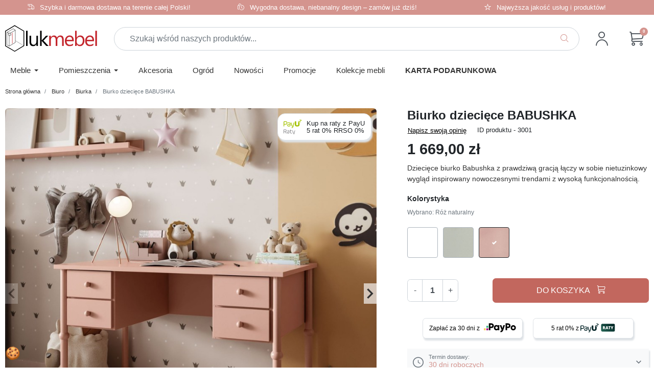

--- FILE ---
content_type: text/html; charset=utf-8
request_url: https://lukmebel.pl/produkt/3001-biurko-dzieciece-babushka
body_size: 36789
content:
<!doctype html>
<html lang="pl-PL">

  <head>
    
      <link rel="preload" href="https://lukmebel.pl/219744-large_default/biurko-dzieciece-babushka.jpg" as="image">
  
      <meta property="product:pretax_price:amount" content="1356.910569">
    <meta property="product:pretax_price:currency" content="PLN">
    <meta property="product:price:amount" content="1669">
    <meta property="product:price:currency" content="PLN">
      
      
  <meta charset="utf-8">


  <meta http-equiv="x-ua-compatible" content="ie=edge">



  <title>Najlepsze Biurko Dziecięce do nauki BABUSHKA w 3 Kolorach</title>
  
    
  
  <meta name="description" content="Perfekcyjnie wykonane Biurko Dziecięce Babushka do Prac Domowych i Zabaw o wymiarach 113x75x65 cm z 4 Szufladami w 3 kolorach Różowym, Białym lub Oliwkowym.">
  <meta name="keywords" content="">
        <link rel="canonical" href="https://lukmebel.pl/produkt/3001-biurko-dzieciece-babushka">
    
      

  
    
  



  <meta name="viewport" content="width=device-width, initial-scale=1">



  <link rel="icon" type="image/vnd.microsoft.icon" href="https://lukmebel.pl/img/favicon.ico?1711518502">
  <link rel="shortcut icon" type="image/x-icon" href="https://lukmebel.pl/img/favicon.ico?1711518502">



  <div data-cc="show-consentModal" style="font-size: 1.5rem;position: fixed;bottom: 10px;left: 10px;cursor: pointer; z-index: 2;">🍪</div>
<script>
window.dataLayer = window.dataLayer || [];
function gtag() { dataLayer.push(arguments); }

gtag('consent', 'default', {
    'ad_storage': 'denied',
    'ad_user_data': 'denied',
    'ad_personalization': 'denied',
    'analytics_storage': 'denied',
    'functionality_storage': 'denied',
    'personalization_storage': 'denied',
    'security_storage': 'granted',
    'wait_for_update': 500
});

gtag('set', 'url_passthrough', false);
gtag('set', 'ads_data_redaction', true);

document.addEventListener('DOMContentLoaded', function () {
    function updateConsent(acceptedCategories, register){
        if(register){
            fetch('index.php?fc=module&module=cookieconsent&controller=registerconsent', {
                method: 'POST',
                headers: { 'Content-Type': 'application/x-www-form-urlencoded' },
                body: JSON.stringify(acceptedCategories)
            });
        }

        var acceptedCookies = [];

                                    if (acceptedCategories.includes('essential')) {
                                            acceptedCookies.push('cookie_consent');
                                            acceptedCookies.push('PHPSESSID');
                                            acceptedCookies.push('PrestaShop-*');
                                            acceptedCookies.push('__cf_bm');
                                    }
                                                if (acceptedCategories.includes('analytics')) {
                                            acceptedCookies.push('_ga');
                                            acceptedCookies.push('_gid');
                                            acceptedCookies.push('_gat');
                                            acceptedCookies.push('_ga_*');
                                    }
                                                if (acceptedCategories.includes('ads')) {
                                            acceptedCookies.push('AEC');
                                            acceptedCookies.push('APISID');
                                            acceptedCookies.push('HSID');
                                            acceptedCookies.push('SID');
                                            acceptedCookies.push('SIDCC');
                                            acceptedCookies.push('SAPISID');
                                            acceptedCookies.push('SOCS');
                                            acceptedCookies.push('SSID');
                                            acceptedCookies.push('NID');
                                            acceptedCookies.push('DV');
                                            acceptedCookies.push('_gcl_au');
                                            acceptedCookies.push('IDE');
                                            acceptedCookies.push('test_cookie');
                                            acceptedCookies.push('DSID');
                                            acceptedCookies.push('FLC');
                                            acceptedCookies.push('AID');
                                            acceptedCookies.push('__Secure-3PAPISID');
                                            acceptedCookies.push('__Secure-3PSID');
                                            acceptedCookies.push('__Secure-1PAPISID');
                                            acceptedCookies.push('__Secure-1PSID');
                                            acceptedCookies.push('__Secure-1PSIDCC');
                                            acceptedCookies.push('__Secure-1PSIDTS');
                                            acceptedCookies.push('__Secure-3PSIDCC');
                                            acceptedCookies.push('__Secure-3PSIDTS');
                                    }
                    
        document.cookie.split(';').map(c => c.trim().split('=')[0]).forEach(cookieName => {
            var isCookieAllowed = acceptedCookies.some(acceptedName => {
                if (acceptedName.includes('*')) {
                    const prefix = acceptedName.split('*')[0];
                    return cookieName.startsWith(prefix);
                }
                
                return cookieName === acceptedName;
            });

            if (!isCookieAllowed) {
                ['/', ''].forEach(path => {
                    document.cookie = cookieName + '=; path=' + path + '; domain=' + window.location.hostname + '; expires=Thu, 01 Jan 1970 00:00:00 GMT;';
                    document.cookie = cookieName + '=; path=' + path + ';expires=Thu, 01 Jan 1970 00:00:00 GMT;';
                });
            }
        });

        gtag('consent', 'update', {
            'ad_storage': acceptedCategories.includes('ads') ? 'granted' : 'denied',
            'ad_user_data': acceptedCategories.includes('ads') ? 'granted' : 'denied',
            'ad_personalization': acceptedCategories.includes('ads') ? 'granted' : 'denied',
            'analytics_storage': acceptedCategories.includes('analytics') ? 'granted' : 'denied',
            'functionality_storage': acceptedCategories.includes('essential') ? 'granted' : 'denied',
            'personalization_storage': acceptedCategories.includes('ads') ? 'granted' : 'denied',
            'security_storage': 'accepted'
        });
    }
    CookieConsent.run({
        revision: 1,
        cookie: {
            name: 'cookie_consent',
            expiryDays: 360
        },
        guiOptions: {
            consentModal: {
                layout: 'cloud',
                position: 'middle',
                layout: window.innerWidth <= 768 ? 'box' : 'cloud',
                position: window.innerWidth <= 768 ? 'bottom' : 'middle',
                equalWeightButtons: true
            },
            preferencesModal: {
                equalWeightButtons: true
            }
        },
        categories: {
                            "essential": {
                    readOnly: true,
                    enabled: true                },                            "analytics": {
                    readOnly: false,
                    enabled: false                },                            "ads": {
                    readOnly: false,
                    enabled: false                }                    },
        language: {
            default: 'pl',
            translations: {
                pl: {
                    consentModal: {
                        title: 'Nasza strona wykorzystuje pliki cookie!',
                        description: "<p>Administratorem danych osobowych pochodz\u0105cych z plik\u00f3w cookie jest\u00a0<strong>Lukmebel sp. z o.o.<\/strong>\u00a0Dane b\u0119d\u0105 przetwarzane w celu umo\u017cliwienia prawid\u0142owego dzia\u0142ania strony, za\u015b w razie wyra\u017cenia takiej zgody \u2013 w celach statystycznych, analitycznych oraz marketingowych.<\/p>",
                        closeIconLabel: 'Zamknij',
                        acceptAllBtn: 'Akceptuj Wszystkie',
                        acceptNecessaryBtn: 'Odrzuć Wszystkie',
                        showPreferencesBtn: 'Zarządzaj Wyborem',
                        footer: "<p><strong><span style=\"color: #000000;\"><a href=\"https:\/\/lukmebel.pl\/polityka-cookies\" target=\"_blank\" style=\"color: #000000;\" rel=\"noopener\">Polityka Cookies<\/a><\/span><\/strong><\/p>"
                    },
                    preferencesModal: {
                        title: 'Personalizacja wyboru cookies',
                        closeIconLabel: 'Zamknij',
                        acceptAllBtn: 'Akceptuj Wszystkie',
                        acceptNecessaryBtn: 'Odrzuć Wszystkie',
                        savePreferencesBtn: 'Zapisz wybór',
                        sections: [
                            {
                                title: 'Dostosuj swój wybór wykorzystując poniższe kategorie.',
                                description: "<p>Twoja prywatno\u015b\u0107 jest dla nas wa\u017cna. W tym miejscu mo\u017cesz samodzielnie zdecydowa\u0107, na jakie rodzaje plik\u00f3w cookie wyra\u017casz zgod\u0119. Umo\u017cliwiamy Ci pe\u0142n\u0105 kontrol\u0119 nad sposobem, w jaki przetwarzane s\u0105 Twoje dane. Ka\u017cda zgoda jest dobrowolna i mo\u017ce zosta\u0107 wycofana w dowolnym momencie bez wp\u0142ywu na dzia\u0142anie podstawowych funkcji strony. Dzi\u0119ki temu masz realny wp\u0142yw na swoj\u0105 prywatno\u015b\u0107 i zakres personalizacji naszych us\u0142ug.<\/p>"
                            },
                                                            {
                                    title: "Niezb\u0119dne",
                                    description: "Te pliki cookie s\u0105 niezb\u0119dne do prawid\u0142owego funkcjonowania strony internetowej. Obejmuj\u0105 m.in. pliki sesyjne, mechanizmy logowania oraz zabezpieczenia. Bez nich strona mo\u017ce nie dzia\u0142a\u0107 poprawnie i dlatego na ich stosowanie nie jest wymagana Twoja zgoda.",
                                    linkedCategory: "essential"
                                    
                                                                            ,cookieTable: {
                                            headers: {
                                                key: 'Identyfikator',
                                                info: 'Opis',
                                                provider: 'Dostawca',
                                                duration: 'Wygaśnięcie',
                                            },
                                            body: [
                                                                                                    {
                                                        key: "cookie_consent",
                                                        info: "Informacja o zgodach",
                                                        provider: "Lukmebel sp. z o. o.",
                                                        duration: "12 miesi\u0119cy"
                                                    },                                                                                                    {
                                                        key: "PHPSESSID",
                                                        info: "Identyfikator sesji PHP",
                                                        provider: "Lukmebel sp. z o. o.",
                                                        duration: "Sesyjny"
                                                    },                                                                                                    {
                                                        key: "PrestaShop-*",
                                                        info: "Podstawowe ciasteczko sesji u\u017cytkownika",
                                                        provider: "Lukmebel sp. z o. o.",
                                                        duration: "20 dni"
                                                    },                                                                                                    {
                                                        key: "__cf_bm",
                                                        info: "Ochrona witryny przed botami i z\u0142o\u015bliwym ruchem.",
                                                        provider: "Cloudflare Inc.",
                                                        duration: "30 minut"
                                                    }                                                                                            ]
                                        }
                                                                    },                                                            {
                                    title: "Analityczne",
                                    description: "Pliki cookie u\u017cywane do zbierania danych statystycznych na temat korzystania ze strony. Pozwalaj\u0105 nam zrozumie\u0107, jak u\u017cytkownicy poruszaj\u0105 si\u0119 po stronie, aby\u015bmy mogli j\u0105 ulepsza\u0107.",
                                    linkedCategory: "analytics"
                                    
                                                                            ,cookieTable: {
                                            headers: {
                                                key: 'Identyfikator',
                                                info: 'Opis',
                                                provider: 'Dostawca',
                                                duration: 'Wygaśnięcie',
                                            },
                                            body: [
                                                                                                    {
                                                        key: "_ga",
                                                        info: "Google Analytics - identyfikator u\u017cytkownika",
                                                        provider: "Google LLC",
                                                        duration: "2 lata"
                                                    },                                                                                                    {
                                                        key: "_gid",
                                                        info: "Google Analytics - identyfikator sesji",
                                                        provider: "Google LLC",
                                                        duration: "24 godziny"
                                                    },                                                                                                    {
                                                        key: "_gat",
                                                        info: "Google Analytics - ograniczanie \u017c\u0105da\u0144",
                                                        provider: "Google LLC",
                                                        duration: "1 minuta"
                                                    },                                                                                                    {
                                                        key: "_ga_*",
                                                        info: "Google Analytics 4 - ID pomiaru (np. _ga_ABC123)",
                                                        provider: "Google LLC",
                                                        duration: "2 lata"
                                                    }                                                                                            ]
                                        }
                                                                    },                                                            {
                                    title: "Marketingowe",
                                    description: "Pliki cookie u\u017cywane do cel\u00f3w marketingowych, w tym do personalizacji reklam, \u015bledzenia skuteczno\u015bci kampanii reklamowych oraz remarketingu.",
                                    linkedCategory: "ads"
                                    
                                                                            ,cookieTable: {
                                            headers: {
                                                key: 'Identyfikator',
                                                info: 'Opis',
                                                provider: 'Dostawca',
                                                duration: 'Wygaśnięcie',
                                            },
                                            body: [
                                                                                                    {
                                                        key: "AEC",
                                                        info: "Google - identyfikator reklamy",
                                                        provider: "Google LLC",
                                                        duration: "2 lata"
                                                    },                                                                                                    {
                                                        key: "APISID",
                                                        info: "Google - personalizacja i bezpiecze\u0144stwo",
                                                        provider: "Google LLC",
                                                        duration: "2 lata"
                                                    },                                                                                                    {
                                                        key: "HSID",
                                                        info: "Google - bezpiecze\u0144stwo i personalizacja",
                                                        provider: "Google LLC",
                                                        duration: "2 lata"
                                                    },                                                                                                    {
                                                        key: "SID",
                                                        info: "Google - identyfikator sesji",
                                                        provider: "Google LLC",
                                                        duration: "2 lata"
                                                    },                                                                                                    {
                                                        key: "SIDCC",
                                                        info: "Google - dodatkowe informacje o sesji",
                                                        provider: "Google LLC",
                                                        duration: "2 lata"
                                                    },                                                                                                    {
                                                        key: "SAPISID",
                                                        info: "Google - personalizacja i bezpiecze\u0144stwo",
                                                        provider: "Google LLC",
                                                        duration: "2 lata"
                                                    },                                                                                                    {
                                                        key: "SOCS",
                                                        info: "Google - informacje o sesji",
                                                        provider: "Google LLC",
                                                        duration: "2 lata"
                                                    },                                                                                                    {
                                                        key: "SSID",
                                                        info: "Google - personalizacja",
                                                        provider: "Google LLC",
                                                        duration: "2 lata"
                                                    },                                                                                                    {
                                                        key: "NID",
                                                        info: "Google - preferencje j\u0119zykowe i personalizacja",
                                                        provider: "Google LLC",
                                                        duration: "6 miesi\u0119cy"
                                                    },                                                                                                    {
                                                        key: "DV",
                                                        info: "Google - ochrona przed nadu\u017cyciami i oszustwami",
                                                        provider: "Google LLC",
                                                        duration: "Sesyjny"
                                                    },                                                                                                    {
                                                        key: "_gcl_au",
                                                        info: "Google Ads - eksperymentalne \u015bledzenie konwersji",
                                                        provider: "Google LLC",
                                                        duration: "90 dni"
                                                    },                                                                                                    {
                                                        key: "IDE",
                                                        info: "Google DoubleClick - \u015bledzenie konwersji i remarketing",
                                                        provider: "Google LLC",
                                                        duration: "13 miesi\u0119cy"
                                                    },                                                                                                    {
                                                        key: "test_cookie",
                                                        info: "Google DoubleClick - testowanie dost\u0119pno\u015bci ciasteczek",
                                                        provider: "Google LLC",
                                                        duration: "15 minut"
                                                    },                                                                                                    {
                                                        key: "DSID",
                                                        info: "Google Ads - linkowanie sesji mi\u0119dzy urz\u0105dzeniami",
                                                        provider: "Google LLC",
                                                        duration: "2 tygodnie"
                                                    },                                                                                                    {
                                                        key: "FLC",
                                                        info: "Google Ads - ograniczanie liczby wy\u015bwietle\u0144 reklam",
                                                        provider: "Google LLC",
                                                        duration: "10 dni"
                                                    },                                                                                                    {
                                                        key: "AID",
                                                        info: "Google Ads - remarketing i raporty skuteczno\u015bci reklam",
                                                        provider: "Google LLC",
                                                        duration: "13 miesi\u0119cy"
                                                    },                                                                                                    {
                                                        key: "__Secure-3PAPISID",
                                                        info: "Google Ads - remarketing i profilowanie",
                                                        provider: "Google LLC",
                                                        duration: "2 lata"
                                                    },                                                                                                    {
                                                        key: "__Secure-3PSID",
                                                        info: "Google Ads - personalizacja reklam",
                                                        provider: "Google LLC",
                                                        duration: "2 lata"
                                                    },                                                                                                    {
                                                        key: "__Secure-1PAPISID",
                                                        info: "Google Ads - remarketing i profilowanie",
                                                        provider: "Google LLC",
                                                        duration: "2 lata"
                                                    },                                                                                                    {
                                                        key: "__Secure-1PSID",
                                                        info: "Google Ads - personalizacja reklam",
                                                        provider: "Google LLC",
                                                        duration: "2 lata"
                                                    },                                                                                                    {
                                                        key: "__Secure-1PSIDCC",
                                                        info: "Google Ads - dodatkowe dane profilowania",
                                                        provider: "Google LLC",
                                                        duration: "2 lata"
                                                    },                                                                                                    {
                                                        key: "__Secure-1PSIDTS",
                                                        info: "Google Ads - dodatkowe dane sesji",
                                                        provider: "Google LLC",
                                                        duration: "2 lata"
                                                    },                                                                                                    {
                                                        key: "__Secure-3PSIDCC",
                                                        info: "Google Ads - dodatkowe dane profilowania",
                                                        provider: "Google LLC",
                                                        duration: "2 lata"
                                                    },                                                                                                    {
                                                        key: "__Secure-3PSIDTS",
                                                        info: "Google Ads - dodatkowe dane sesji",
                                                        provider: "Google LLC",
                                                        duration: "2 lata"
                                                    }                                                                                            ]
                                        }
                                                                    }                                                    ]
                    }
                }
            }
        },
        
            onModalReady: ({modalName, modal}) => {
                var showPreferencesBtn = modal.querySelector('.cm__btn[data-role="show"]');
                if (showPreferencesBtn)
                    showPreferencesBtn.dispatchEvent(new Event('mouseenter'));
            },
            onFirstConsent: (consent) => {
                updateConsent(consent.cookie.categories, true);
            },
            onConsent: (consent) => {
                updateConsent(consent.cookie.categories, false);
            },
            onChange: (consent) => {
                updateConsent(consent.cookie.categories, true);
            }
        
    });
});
</script>
<script async src="https://www.googletagmanager.com/gtag/js?id=G-ZHN0LZ0RPR"></script>
<script>
  window.dataLayer = window.dataLayer || [];
  function gtag(){dataLayer.push(arguments);}
  gtag('js', new Date());

      gtag('config', 'G-ZHN0LZ0RPR', {
      'debug_mode': false,
                            });
      gtag('config', 'AW-616304309', {
      'debug_mode': false,
                            });
  </script>


<meta property="og:title" content="Najlepsze Biurko Dziecięce do nauki BABUSHKA w 3 Kolorach"/>
  <meta property="og:description" content="Perfekcyjnie wykonane Biurko Dziecięce Babushka do Prac Domowych i Zabaw o wymiarach 113x75x65 cm z 4 Szufladami w 3 kolorach Różowym, Białym lub Oliwkowym."/>
<meta property="og:type" content="website"/>
<meta property="og:url" content="https://lukmebel.pl/produkt/3001-biurko-dzieciece-babushka"/>
<meta property="og:site_name" content="Lukmebel sp. z o. o."/>

  <meta property="og:type" content="product"/>
            <meta property="og:image" content="https://lukmebel.pl/219744-large_default/biurko-dzieciece-babushka.jpg"/>
          <meta property="og:image" content="https://lukmebel.pl/219745-large_default/biurko-dzieciece-babushka.jpg"/>
          <meta property="og:image" content="https://lukmebel.pl/219743-large_default/biurko-dzieciece-babushka.jpg"/>
          <meta property="og:image" content="https://lukmebel.pl/219742-large_default/biurko-dzieciece-babushka.jpg"/>
          <meta property="og:image" content="https://lukmebel.pl/219741-large_default/biurko-dzieciece-babushka.jpg"/>
          <meta property="og:image" content="https://lukmebel.pl/219740-large_default/biurko-dzieciece-babushka.jpg"/>
          <meta property="og:image" content="https://lukmebel.pl/202296-large_default/biurko-dzieciece-babushka.jpg"/>
        <meta property="og:image:height" content="880"/>
    <meta property="og:image:width" content="880"/>

        <meta property="product:price:amount" content="1669" />
    <meta property="product:price:currency" content="PLN" />
            <meta property="product:brand" content="Lukmebel sp. z o. o." />
    <meta property="og:availability" content="instock" />
<meta name="twitter:card" content="summary_large_image">
<meta property="twitter:title" content="Najlepsze Biurko Dziecięce do nauki BABUSHKA w 3 Kolorach"/>
  <meta property="twitter:description" content="Perfekcyjnie wykonane Biurko Dziecięce Babushka do Prac Domowych i Zabaw o wymiarach 113x75x65 cm z 4 Szufladami w 3 kolorach Różowym, Białym lub Oliwkowym."/>
<meta property="twitter:site" content="Lukmebel sp. z o. o."/>
<meta property="twitter:creator" content="Lukmebel sp. z o. o."/>
<meta property="twitter:domain" content="https://lukmebel.pl/produkt/3001-biurko-dzieciece-babushka"/>

  <meta property="twitter:image" content="https://lukmebel.pl/219744-large_default/biurko-dzieciece-babushka.jpg"/>
      <meta property="twitter:image:alt" content="Perfekcyjnie wykonane Biurko Dziecięce Babushka do Prac Domowych i Zabaw o wymiarach 113x75x65 cm z 4 Szufladami w 3 kolorach Różowym, Białym lub Oliwkowym."/>
  

      <script type="application/ld+json">
      {
    "@context": "http://schema.org/",
    "@type": "Product",
    "productID": 3001,
    "identifier": 3001,
    "name": "Biurko dziecięce BABUSHKA",
    "category": "Biurka",
    "description": "Dziecięce biurko Babushka z prawdziwą gracją łączy w sobie nietuzinkowy wygląd inspirowany nowoczesnymi trendami z wysoką funkcjonalnością. ",
    "image": "https://lukmebel.pl/219744-large_default/biurko-dzieciece-babushka.jpg",
    "sku": 3001,
    "brand": {
        "@type": "Brand",
        "name": "Lukmebel sp. z o. o."
    },
    "offers": {
        "@type": "Offer",
        "name": "Biurko dziecięce BABUSHKA",
        "price": 1669,
        "url": "https://lukmebel.pl/produkt/3001-biurko-dzieciece-babushka#/2164-0kolorysytki_nowe_latki-roz_naturalny",
        "priceCurrency": "PLN",
        "image": [
            "https://lukmebel.pl/219744-large_default/biurko-dzieciece-babushka.jpg",
            "https://lukmebel.pl/219745-large_default/biurko-dzieciece-babushka.jpg",
            "https://lukmebel.pl/219743-large_default/biurko-dzieciece-babushka.jpg",
            "https://lukmebel.pl/219742-large_default/biurko-dzieciece-babushka.jpg",
            "https://lukmebel.pl/219741-large_default/biurko-dzieciece-babushka.jpg",
            "https://lukmebel.pl/219740-large_default/biurko-dzieciece-babushka.jpg",
            "https://lukmebel.pl/202296-large_default/biurko-dzieciece-babushka.jpg"
        ],
        "availability": "http://schema.org/InStock",
        "itemCondition": "https://schema.org/NewCondition"
    }
}
    </script>
        <script type="application/ld+json">
      {
    "@context": "http://schema.org",
    "@type": "BreadcrumbList",
    "itemListElement": [
        {
            "@type": "ListItem",
            "position": 1,
            "name": "Strona główna",
            "item": "https://lukmebel.pl/"
        },
        {
            "@type": "ListItem",
            "position": 2,
            "name": "Biuro",
            "item": "https://lukmebel.pl/106-biuro"
        },
        {
            "@type": "ListItem",
            "position": 3,
            "name": "Biurka",
            "item": "https://lukmebel.pl/107-biurka"
        },
        {
            "@type": "ListItem",
            "position": 4,
            "name": "Biurko dziecięce BABUSHKA",
            "item": "https://lukmebel.pl/produkt/3001-biurko-dzieciece-babushka"
        }
    ]
}
    </script>
        <script type="application/ld+json">
      {
    "@context": "http://schema.org",
    "@type": "Organization",
    "name": "Lukmebel sp. z o. o.",
    "url": "https://lukmebel.pl/",
    "logo": {
        "@type": "ImageObject",
        "url": "https://lukmebel.pl/img/logo-1711518502.jpg"
    },
    "contactPoint": {
        "@type": "ContactPoint",
        "telephone": "+48 883 003 223",
        "contactType": "customer service"
    },
    "address": {
        "@type": "PostalAddress",
        "postalCode": "63-600",
        "streetAddress": "Piotra Potworowskiego 19E",
        "addressLocality": "Kępno, Polska"
    }
}
    </script>
  <script type="text/javascript">
    var Days_text = 'Dni';
    var Hours_text = 'Godz.';
    var Mins_text = 'Min.(y)';
    var Sec_text = 'Sek(s)';
</script><script type="text/javascript">
    var PH_INSTA_LINK_AJAX = "https://lukmebel.pl/module/ph_instagram/common";
    var PH_INSTA_TOKEN = "04e85bdf3a5e72569118dd636f39b8fb";
</script>
<script type="text/javascript" src="/modules/ph_instagram/views/js/fancybox.js" defer="defer"></script>
<script type="text/javascript" src="/modules/ph_instagram/views/js/front.js" defer="defer"></script>



      <link rel="preload" as="image" href="https://lukmebel.pl/img/logo-1711518502.jpg">
    
  
  <link
      rel="preload"
      href="https://lukmebel.pl/themes/lukmebel/assets/fonts/MaterialIcons-Regular-12a47ed5fd5585f0f4227fa035a1a607.woff2"
      as="font"
      crossorigin
    >




  
  
  
  <link
    rel="stylesheet"
    href="https://static.payu.com/res/v2/layout/style.css?v=51d92be1c60d1db1d2e5e7a07da55b26"
    type="text/css"
    media="all">
  
  
  <link
    rel="stylesheet"
    href="https://lukmebel.pl/themes/lukmebel/assets/cache/theme-15d4ef462.css?v=51d92be1c60d1db1d2e5e7a07da55b26"
    type="text/css"
    media="all">

<link
  rel="stylesheet"
  href="https://cdn.jsdelivr.net/npm/@fancyapps/ui@5.0/dist/fancybox/fancybox.css"
/>




  



  <script type="text/javascript">
        var dm_hash = "3GU8JRP1F";
        var dm_mode = 0;
        var listDisplayAjaxUrl = "https:\/\/lukmebel.pl\/module\/is_themecore\/ajaxTheme";
        var payuLangId = "pl";
        var payuSFEnabled = false;
        var prestashop = {"cart":{"products":[],"totals":{"total":{"type":"total","label":"Razem","amount":0,"value":"0,00\u00a0z\u0142"},"total_including_tax":{"type":"total","label":"Suma (brutto)","amount":0,"value":"0,00\u00a0z\u0142"},"total_excluding_tax":{"type":"total","label":"Suma (netto)","amount":0,"value":"0,00\u00a0z\u0142"}},"subtotals":{"products":{"type":"products","label":"Produkty","amount":0,"value":"0,00\u00a0z\u0142"},"discounts":null,"shipping":{"type":"shipping","label":"Wysy\u0142ka","amount":0,"value":""},"tax":null},"products_count":0,"summary_string":"0 sztuk","vouchers":{"allowed":1,"added":[]},"discounts":[],"minimalPurchase":0,"minimalPurchaseRequired":""},"currency":{"id":1,"name":"Z\u0142oty polski","iso_code":"PLN","iso_code_num":"985","sign":"z\u0142"},"customer":{"lastname":null,"firstname":null,"email":null,"birthday":null,"newsletter":null,"newsletter_date_add":null,"optin":null,"website":null,"company":null,"siret":null,"ape":null,"is_logged":false,"gender":{"type":null,"name":null},"addresses":[]},"language":{"name":"Polski (Polish)","iso_code":"pl","locale":"pl-PL","language_code":"pl","is_rtl":"0","date_format_lite":"Y-m-d","date_format_full":"Y-m-d H:i:s","id":1},"page":{"title":"","canonical":"https:\/\/lukmebel.pl\/produkt\/3001-biurko-dzieciece-babushka","meta":{"title":"Najlepsze Biurko Dzieci\u0119ce do nauki BABUSHKA w 3 Kolorach","description":"Perfekcyjnie wykonane Biurko Dzieci\u0119ce Babushka do Prac Domowych i Zabaw o wymiarach 113x75x65 cm z 4 Szufladami w 3 kolorach R\u00f3\u017cowym, Bia\u0142ym lub Oliwkowym.","keywords":"","robots":"index"},"page_name":"product","body_classes":{"lang-pl":true,"lang-rtl":false,"country-PL":true,"currency-PLN":true,"layout-full-width":true,"page-product":true,"tax-display-enabled":true,"page-customer-account":false,"product-id-3001":true,"product-Biurko dzieci\u0119ce BABUSHKA":true,"product-id-category-107":true,"product-id-manufacturer-55":true,"product-id-supplier-0":true,"product-available-for-order":true},"admin_notifications":[],"password-policy":{"feedbacks":{"0":"Bardzo s\u0142abe","1":"S\u0142abe","2":"\u015arednia","3":"Silne","4":"Bardzo silne","Straight rows of keys are easy to guess":"Proste kombinacje klawiszy s\u0105 \u0142atwe do odgadni\u0119cia","Short keyboard patterns are easy to guess":"Proste kombinacje przycisk\u00f3w s\u0105 \u0142atwe do odgadni\u0119cia","Use a longer keyboard pattern with more turns":"U\u017cyj d\u0142u\u017cszej i bardziej skomplikowanej kombinacji przycisk\u00f3w","Repeats like \"aaa\" are easy to guess":"Powt\u00f3rzenia typu \u201eaaa\u201d s\u0105 \u0142atwe do odgadni\u0119cia","Repeats like \"abcabcabc\" are only slightly harder to guess than \"abc\"":"Powt\u00f3rzenia takie jak \u201eabcabcabc\u201d s\u0105 tylko nieco trudniejsze do odgadni\u0119cia ni\u017c \u201eabc\u201d","Sequences like abc or 6543 are easy to guess":"Kombinacje takie jak \u201eabc\u201d lub \u201e6543\u201d s\u0105 \u0142atwe do odgadni\u0119cia","Recent years are easy to guess":"Ostatnie lata s\u0105 \u0142atwe do odgadni\u0119cia","Dates are often easy to guess":"Daty s\u0105 cz\u0119sto \u0142atwe do odgadni\u0119cia","This is a top-10 common password":"To jest 10 najcz\u0119\u015bciej u\u017cywanych hase\u0142","This is a top-100 common password":"To jest 100 najcz\u0119\u015bciej u\u017cywanych hase\u0142","This is a very common password":"To bardzo popularne has\u0142o","This is similar to a commonly used password":"Jest to podobne do powszechnie u\u017cywanego has\u0142a","A word by itself is easy to guess":"Samo s\u0142owo jest \u0142atwe do odgadni\u0119cia","Names and surnames by themselves are easy to guess":"Same imiona i nazwiska s\u0105 \u0142atwe do odgadni\u0119cia","Common names and surnames are easy to guess":"Popularne imiona i nazwiska s\u0105 \u0142atwe do odgadni\u0119cia","Use a few words, avoid common phrases":"U\u017cyj kilku s\u0142\u00f3w, unikaj popularnych zwrot\u00f3w","No need for symbols, digits, or uppercase letters":"Nie potrzebujesz symboli, cyfr ani wielkich liter","Avoid repeated words and characters":"Unikaj powtarzaj\u0105cych si\u0119 s\u0142\u00f3w i znak\u00f3w","Avoid sequences":"Unikaj sekwencji","Avoid recent years":"Unikaj ostatnich lat","Avoid years that are associated with you":"Unikaj lat, kt\u00f3re s\u0105 z Tob\u0105 zwi\u0105zane","Avoid dates and years that are associated with you":"Unikaj dat i lat, kt\u00f3re s\u0105 z Tob\u0105 powi\u0105zane","Capitalization doesn't help very much":"Wielkie litery nie s\u0105 zbytnio pomocne","All-uppercase is almost as easy to guess as all-lowercase":"Wpisywanie wielkich liter jest prawie tak samo \u0142atwe do odgadni\u0119cia jak wpisywanie ma\u0142ych liter","Reversed words aren't much harder to guess":"Odwr\u00f3cone s\u0142owa nie s\u0105 du\u017co trudniejsze do odgadni\u0119cia","Predictable substitutions like '@' instead of 'a' don't help very much":"Przewidywalne zamienniki, takie jak \u201e@\u201d zamiast \u201ea\u201d, nie s\u0105 zbyt pomocne","Add another word or two. Uncommon words are better.":"Dodaj kolejne s\u0142owo lub dwa. Nietypowe s\u0142owa s\u0105 lepsze."}}},"shop":{"name":"Lukmebel sp. z o. o.","logo":"https:\/\/lukmebel.pl\/img\/logo-1711518502.jpg","stores_icon":"https:\/\/lukmebel.pl\/img\/logo_stores.png","favicon":"https:\/\/lukmebel.pl\/img\/favicon.ico"},"core_js_public_path":"\/themes\/","urls":{"base_url":"https:\/\/lukmebel.pl\/","current_url":"https:\/\/lukmebel.pl\/produkt\/3001-biurko-dzieciece-babushka","shop_domain_url":"https:\/\/lukmebel.pl","img_ps_url":"https:\/\/lukmebel.pl\/img\/","img_cat_url":"https:\/\/lukmebel.pl\/img\/c\/","img_lang_url":"https:\/\/lukmebel.pl\/img\/l\/","img_prod_url":"https:\/\/lukmebel.pl\/img\/p\/","img_manu_url":"https:\/\/lukmebel.pl\/img\/m\/","img_sup_url":"https:\/\/lukmebel.pl\/img\/su\/","img_ship_url":"https:\/\/lukmebel.pl\/img\/s\/","img_store_url":"https:\/\/lukmebel.pl\/img\/st\/","img_col_url":"https:\/\/lukmebel.pl\/img\/co\/","img_url":"https:\/\/lukmebel.pl\/themes\/lukmebel\/assets\/img\/","css_url":"https:\/\/lukmebel.pl\/themes\/lukmebel\/assets\/css\/","js_url":"https:\/\/lukmebel.pl\/themes\/lukmebel\/assets\/js\/","pic_url":"https:\/\/lukmebel.pl\/upload\/","theme_assets":"https:\/\/lukmebel.pl\/themes\/lukmebel\/assets\/","pages":{"address":"https:\/\/lukmebel.pl\/adres","addresses":"https:\/\/lukmebel.pl\/adresy","authentication":"https:\/\/lukmebel.pl\/logowanie","manufacturer":"https:\/\/lukmebel.pl\/brands","cart":"https:\/\/lukmebel.pl\/koszyk","category":"https:\/\/lukmebel.pl\/index.php?controller=category","cms":"https:\/\/lukmebel.pl\/index.php?controller=cms","contact":"https:\/\/lukmebel.pl\/kontakt","discount":"https:\/\/lukmebel.pl\/rabaty","guest_tracking":"https:\/\/lukmebel.pl\/sledzenie-zamowien-gosci","history":"https:\/\/lukmebel.pl\/historia-zamowien","identity":"https:\/\/lukmebel.pl\/dane-osobiste","index":"https:\/\/lukmebel.pl\/","my_account":"https:\/\/lukmebel.pl\/moje-konto","order_confirmation":"https:\/\/lukmebel.pl\/potwierdzenie-zamowienia","order_detail":"https:\/\/lukmebel.pl\/index.php?controller=order-detail","order_follow":"https:\/\/lukmebel.pl\/sledzenie-zamowienia","order":"https:\/\/lukmebel.pl\/zam\u00f3wienie","order_return":"https:\/\/lukmebel.pl\/index.php?controller=order-return","order_slip":"https:\/\/lukmebel.pl\/potwierdzenie-zwrotu","pagenotfound":"https:\/\/lukmebel.pl\/nie-znaleziono-strony","password":"https:\/\/lukmebel.pl\/odzyskiwanie-hasla","pdf_invoice":"https:\/\/lukmebel.pl\/index.php?controller=pdf-invoice","pdf_order_return":"https:\/\/lukmebel.pl\/index.php?controller=pdf-order-return","pdf_order_slip":"https:\/\/lukmebel.pl\/index.php?controller=pdf-order-slip","prices_drop":"https:\/\/lukmebel.pl\/promocje","product":"https:\/\/lukmebel.pl\/index.php?controller=product","registration":"https:\/\/lukmebel.pl\/registration","search":"https:\/\/lukmebel.pl\/szukaj","sitemap":"https:\/\/lukmebel.pl\/Mapa strony","stores":"https:\/\/lukmebel.pl\/nasze-sklepy","supplier":"https:\/\/lukmebel.pl\/dostawcy","brands":"https:\/\/lukmebel.pl\/brands","register":"https:\/\/lukmebel.pl\/registration","order_login":"https:\/\/lukmebel.pl\/zam\u00f3wienie?login=1"},"alternative_langs":[],"actions":{"logout":"https:\/\/lukmebel.pl\/?mylogout="},"no_picture_image":{"bySize":{"thickbox_default":{"url":"https:\/\/lukmebel.pl\/img\/p\/pl-default-thickbox_default.jpg","width":2500,"height":0},"small_default":{"url":"https:\/\/lukmebel.pl\/img\/p\/pl-default-small_default.jpg","width":98,"height":98},"cart_default":{"url":"https:\/\/lukmebel.pl\/img\/p\/pl-default-cart_default.jpg","width":125,"height":125},"home_default":{"url":"https:\/\/lukmebel.pl\/img\/p\/pl-default-home_default.jpg","width":350,"height":350},"medium_default":{"url":"https:\/\/lukmebel.pl\/img\/p\/pl-default-medium_default.jpg","width":452,"height":452},"large_default":{"url":"https:\/\/lukmebel.pl\/img\/p\/pl-default-large_default.jpg","width":880,"height":880}},"small":{"url":"https:\/\/lukmebel.pl\/img\/p\/pl-default-thickbox_default.jpg","width":2500,"height":0},"medium":{"url":"https:\/\/lukmebel.pl\/img\/p\/pl-default-home_default.jpg","width":350,"height":350},"large":{"url":"https:\/\/lukmebel.pl\/img\/p\/pl-default-large_default.jpg","width":880,"height":880},"legend":""}},"configuration":{"display_taxes_label":true,"display_prices_tax_incl":true,"is_catalog":false,"show_prices":true,"opt_in":{"partner":false},"quantity_discount":{"type":"discount","label":"Rabat Jednostkowy"},"voucher_enabled":1,"return_enabled":0},"field_required":[],"breadcrumb":{"links":[{"title":"Strona g\u0142\u00f3wna","url":"https:\/\/lukmebel.pl\/"},{"title":"Biuro","url":"https:\/\/lukmebel.pl\/106-biuro"},{"title":"Biurka","url":"https:\/\/lukmebel.pl\/107-biurka"},{"title":"Biurko dzieci\u0119ce BABUSHKA","url":"https:\/\/lukmebel.pl\/produkt\/3001-biurko-dzieciece-babushka"}],"count":4},"link":{"protocol_link":"https:\/\/","protocol_content":"https:\/\/"},"time":1769718821,"static_token":"ed5ee86726a0bf834bd5825f07f51cdd","token":"66d548955473146a2ae4facb4e74c01c","debug":false};
        var psemailsubscription_subscription = "https:\/\/lukmebel.pl\/module\/ps_emailsubscription\/subscription";
      </script>

<script src="https://cdn.jsdelivr.net/npm/@fancyapps/ui@5.0/dist/fancybox/fancybox.umd.js"></script>



    
  </head>

  <body id="product" class="lang-pl country-pl currency-pln layout-full-width page-product tax-display-enabled product-id-3001 product-biurko-dzieciece-babushka product-id-category-107 product-id-manufacturer-55 product-id-supplier-0 product-available-for-order">

    
      
    

    <main class="l-main">
      
              

      <header id="header" class="l-header">
        
          
  <div class="header-banner">
    
  </div>



  <div class="header-topbar py-1 d-none d-md-block mb-3">
    <div class="container">
      <div class="row align-items-center">
        <div class="col header-topbar__item">
          <i class="icon icon-truck-alt"></i>
          <span>Szybka i darmowa dostawa na terenie całej Polski!</span>
        </div>

        <div class="col header-topbar__item">
          <i class="icon icon-quick-ship"></i>
          <span>Wygodna dostawa, niebanalny design – zamów już dziś!</span>
        </div>

        <div class="col header-topbar__item">
          <i class="icon icon-star"></i>
          <span>Najwyższa jakość usług i produktów!</span>
        </div>
      </div>
    </div>
  </div>




  <div class="header-top mb-md-3">
    <div class="container">

       <div class="row header-top__row">

       <div class="col flex-grow-0 header-top__block header-top__block--menu-toggle d-block d-md-none">
          <a
            class="header-top__link"
            rel="nofollow"
            href="#"
            data-toggle="modal"
            data-target="#mobile_top_menu_wrapper"
            >
            <div class="header-top__icon-container">
              <span class="header-top__icon material-icons">menu</span>
            </div>
          </a>
        </div>

        <div class="col-md-2 col header-top__block header-top__block--logo">
          <a href="https://lukmebel.pl/">
            <svg xmlns="http://www.w3.org/2000/svg" viewBox="0 0 160 44" fill="none"><path fill="#000" fill-rule="evenodd" d="M15.49.236 30.98 9.6l.04 24.427-15.488 9.365L0 34.186V9.602L15.49.236ZM1.156 10.254v23.273l14.37 8.519 14.337-8.669-.038-23.123L15.49 1.586 1.156 10.254Z" clip-rule="evenodd"/><path fill="#000" fill-rule="evenodd" d="m13.108 5.825 3.673 2.408v20.273l-9.278 5.496-.956.522-3.753-2.203V11.848l10.314-6.023Zm-9.89 6.267v19.986l3.337 1.96.739-.404 9.063-5.37V8.462l-3.262-2.138-9.877 5.768Z" clip-rule="evenodd"/><path fill="#000" fill-rule="evenodd" d="m16.466 8.355.206.37-8.2 4.544-.224.149-.235-.353.238-.159 8.215-4.55ZM6.454 34.165V16.478h.424v17.687h-.424ZM6.278 14.073l-3.16-2.12.237-.352 3.16 2.12-.237.352Z" clip-rule="evenodd"/><path fill="#C3262D" d="m11.406 12.702.54-.154v17.417l-.54.308v-17.57Z"/><path fill="#000" fill-rule="evenodd" d="M8.246 12.025v.675l.034 1.177 1.642-.71-1.011 1.45 1.706.415-1.632.574 1.239 1.416-1.806-.573.178 1.693-1.066-1.378-.864 1.545v-1.806l-1.643.735.506-.823.444-.634-1.654-.392 1.537-.615-1.111-1.29 1.672.485-.177-1.635 1.1 1.32.906-1.63Zm.526 2.796h-.285l.78-1.12-1.209.524-.037-1.318-.642 1.155-.826-.992.131 1.217-1.256-.364.815.946-1.16.464 1.275.301-.636.908-.11.179 1.285-.575v1.276l.601-1.076.783 1.012-.13-1.236 1.354.43-.919-1.05 1.22-.43-1.034-.25ZM30.035 33.648 16.703 25.67l.118-.198 13.333 7.976-.12.199Z" clip-rule="evenodd"/><path fill="#000" d="M36.551 33.972h-2.653V9.442h2.653v24.53ZM53.333 33.972h-2.654v-2.621h-.065c-1.1 2.006-2.804 3.01-5.113 3.01-3.948 0-5.922-2.352-5.922-7.055v-9.903h2.638v9.482c0 3.495 1.337 5.243 4.013 5.243 1.294 0 2.357-.475 3.187-1.424.841-.96 1.262-2.212 1.262-3.754v-9.547h2.654v16.57ZM70.47 33.972H66.75l-7.314-7.96h-.065v7.96h-2.653V9.442h2.653v15.55h.065l6.958-7.589h3.479l-7.686 7.994 8.284 8.575Z"/><path fill="#C3262D" d="M95.11 33.972h-2.654v-9.514c0-1.834-.286-3.16-.857-3.98-.561-.82-1.51-1.23-2.848-1.23-1.133 0-2.098.517-2.897 1.553-.787 1.036-1.18 2.276-1.18 3.722v9.45H82.02v-9.839c0-3.257-1.257-4.886-3.77-4.886-1.165 0-2.126.49-2.88 1.472-.756.971-1.133 2.239-1.133 3.803v9.45h-2.654v-16.57h2.654v2.621h.064c1.176-2.006 2.891-3.01 5.146-3.01 1.132 0 2.12.319 2.961.955a4.72 4.72 0 0 1 1.731 2.476c1.23-2.287 3.064-3.43 5.502-3.43 3.646 0 5.469 2.249 5.469 6.747v10.21ZM111.455 26.351h-11.7c.044 1.845.54 3.269 1.489 4.272.95 1.003 2.255 1.505 3.916 1.505 1.866 0 3.582-.615 5.146-1.845v2.492c-1.457 1.057-3.382 1.586-5.777 1.586-2.341 0-4.18-.75-5.517-2.25-1.338-1.51-2.007-3.63-2.007-6.359 0-2.578.728-4.676 2.184-6.294 1.468-1.629 3.285-2.443 5.453-2.443 2.169 0 3.846.7 5.033 2.103 1.186 1.403 1.78 3.35 1.78 5.842v1.391Zm-2.719-2.249c-.011-1.532-.383-2.724-1.116-3.576-.723-.852-1.732-1.278-3.026-1.278-1.251 0-2.314.447-3.188 1.343-.874.895-1.413 2.066-1.618 3.511h8.948ZM116.214 31.578h-.065v2.394h-2.654V9.442h2.654v10.874h.065c1.305-2.2 3.214-3.301 5.728-3.301 2.125 0 3.786.744 4.983 2.233 1.209 1.478 1.813 3.462 1.813 5.954 0 2.773-.675 4.995-2.023 6.667-1.348 1.661-3.193 2.492-5.534 2.492-2.19 0-3.845-.928-4.967-2.783Zm-.065-6.683v2.314c0 1.37.442 2.535 1.327 3.495.895.95 2.028 1.424 3.398 1.424 1.607 0 2.864-.615 3.77-1.845.917-1.23 1.375-2.94 1.375-5.13 0-1.844-.426-3.29-1.278-4.336-.852-1.046-2.006-1.57-3.463-1.57-1.542 0-2.783.54-3.721 1.619-.939 1.068-1.408 2.41-1.408 4.029ZM144.306 26.351h-11.699c.043 1.845.539 3.269 1.488 4.272.95 1.003 2.255 1.505 3.916 1.505 1.866 0 3.582-.615 5.146-1.845v2.492c-1.457 1.057-3.382 1.586-5.777 1.586-2.341 0-4.18-.75-5.518-2.25-1.337-1.51-2.006-3.63-2.006-6.359 0-2.578.728-4.676 2.184-6.294 1.468-1.629 3.285-2.443 5.453-2.443 2.169 0 3.846.7 5.033 2.103 1.186 1.403 1.78 3.35 1.78 5.842v1.391Zm-2.719-2.249c-.011-1.532-.383-2.724-1.116-3.576-.723-.852-1.732-1.278-3.026-1.278-1.251 0-2.314.447-3.188 1.343-.874.895-1.413 2.066-1.618 3.511h8.948ZM149 33.972h-2.654V9.442H149v24.53Z"/></svg>
          </a>
        </div>

        <div class="header-top__block header-top__block--search col">

	<div id="_desktop_search_from" class="d-none d-md-block">
		<form class="search-form js-search-form" data-search-controller-url="https://lukmebel.pl/module/is_searchbar/ajaxSearch" method="get" action="//lukmebel.pl/szukaj">
			<div class="search-form__form-group">
				<input type="hidden" name="controller" value="search">
				<input class="js-search-input search-form__input form-control" placeholder="Szukaj wśród naszych produktów..." type="text" name="s" value="">
				<button type="submit" class="search-form__btn btn">
					<span class="icon icon-search"></span>
				</button>
			</div>
		</form>
	</div>

	<a role="button" class="search-toggler header-top__link d-block d-md-none" data-toggle="modal" data-target="#saerchModal">
		<div class="header-top__icon-container">
			<span class="header-top__icon icon icon-search"></span>
		</div>
	</a>

</div>
<div class="col flex-grow-0 header-top__block header-top__block--user">
  <a
    class="header-top__link"
    rel="nofollow"
    href="https://lukmebel.pl/logowanie?back=https%3A%2F%2Flukmebel.pl%2Fprodukt%2F3001-biurko-dzieciece-babushka"
          title="Zaloguj się do swojego konta klienta"
      >
    <div class="header-top__icon-container">
      <i class="header-top__icon icon icon-account"></i>
    </div>
  </a>
</div>


<div class="d-none col-12 header-top__block header-top__block--menu mt-3 mb-1">
  <div class="main-menu" id="_desktop_top_menu">
    
      <ul class="main-menu__dropdown js-main-menu h-100" role="navigation" data-depth="0">
                                        <li class="h-100 main-menu__item--0 category main-menu__item main-menu__item--top"
          id="category-13" aria-haspopup="true" aria-expanded="false"
          aria-owns="top_sub_menu_94673" aria-controls="top_sub_menu_94673">
          
                    <div class="main-menu__item-header">
                      <a
              class="d-md-flex w-100 h-100 main-menu__item-link main-menu__item-link--top main-menu__item-link--hassubmenu"
              href="https://lukmebel.pl/13-salon" data-depth="0"
                          >
              <span class="align-self-center">Salon</span>
            </a>
                                                <span class="d-block d-md-none">
                <span data-target="#top_sub_menu_61032" data-toggle="collapse"
                      class="d-block navbar-toggler icon-collapse">
                  <i class="material-icons">&#xE313;</i>
                </span>
              </span>
          </div>
                                <div class="main-menu__sub  collapse d-md-block" data-collapse-hide-mobile
                 id="top_sub_menu_61032" role="group" aria-labelledby="category-13"
                 aria-expanded="false" aria-hidden="true">
              <div class="menu-sub__content">
                
      <ul  class="main-menu__list main-menu__list--1" data-depth="1">
                      <li class="h-100 main-menu__item--1 category main-menu__item main-menu__item--sub"
          id="category-16" >
          
                      <a
              class="d-md-flex w-100 h-100 main-menu__item-link main-menu__item-link--sub main-menu__item-link--1 main-menu__item-link--nosubmenu"
              href="https://lukmebel.pl/16-mebloscianki" data-depth="1"
                          >
              <span class="align-self-center">Meblościanki</span>
            </a>
                              </li>
                                        <li class="h-100 main-menu__item--1 category main-menu__item main-menu__item--sub"
          id="category-18" aria-haspopup="true" aria-expanded="false"
          aria-owns="top_sub_menu_56507" aria-controls="top_sub_menu_56507">
          
                    <div class="main-menu__item-header">
                      <a
              class="d-md-flex w-100 h-100 main-menu__item-link main-menu__item-link--sub main-menu__item-link--1 main-menu__item-link--hassubmenu"
              href="https://lukmebel.pl/18-stoliki-rtv" data-depth="1"
                          >
              <span class="align-self-center">Szafki RTV</span>
            </a>
                                                <span class="d-block d-md-none">
                <span data-target="#top_sub_menu_20622" data-toggle="collapse"
                      class="d-block navbar-toggler icon-collapse">
                  <i class="material-icons">&#xE313;</i>
                </span>
              </span>
          </div>
                                <div class=" collapse d-md-block" data-collapse-hide-mobile
                 id="top_sub_menu_20622" role="group" aria-labelledby="category-18"
                 aria-expanded="false" aria-hidden="true">
              <div >
                
      <ul  class="main-menu__list main-menu__list--2" data-depth="2">
                      <li class="h-100 main-menu__item--2 category main-menu__item main-menu__item--sub"
          id="category-365" >
          
                      <a
              class="d-md-flex w-100 h-100 main-menu__item-link main-menu__item-link--sub main-menu__item-link--2 main-menu__item-link--nosubmenu"
              href="https://lukmebel.pl/365-szafki-rtv-wiszace" data-depth="2"
                          >
              <span class="align-self-center">Szafki RTV wiszące</span>
            </a>
                              </li>
                      <li class="h-100 main-menu__item--2 category main-menu__item main-menu__item--sub"
          id="category-366" >
          
                      <a
              class="d-md-flex w-100 h-100 main-menu__item-link main-menu__item-link--sub main-menu__item-link--2 main-menu__item-link--nosubmenu"
              href="https://lukmebel.pl/366-szafki-rtv-loftowe" data-depth="2"
                          >
              <span class="align-self-center">Szafki RTV loftowe</span>
            </a>
                              </li>
                      <li class="h-100 main-menu__item--2 category main-menu__item main-menu__item--sub"
          id="category-367" >
          
                      <a
              class="d-md-flex w-100 h-100 main-menu__item-link main-menu__item-link--sub main-menu__item-link--2 main-menu__item-link--nosubmenu"
              href="https://lukmebel.pl/367-szafki-rtv-biale" data-depth="2"
                          >
              <span class="align-self-center">Szafki RTV białe</span>
            </a>
                              </li>
          </ul>
  
              </div>
            </div>
                  </li>
                                        <li class="h-100 main-menu__item--1 category main-menu__item main-menu__item--sub"
          id="category-19" aria-haspopup="true" aria-expanded="false"
          aria-owns="top_sub_menu_6445" aria-controls="top_sub_menu_6445">
          
                    <div class="main-menu__item-header">
                      <a
              class="d-md-flex w-100 h-100 main-menu__item-link main-menu__item-link--sub main-menu__item-link--1 main-menu__item-link--hassubmenu"
              href="https://lukmebel.pl/19-stoliki-kawowe" data-depth="1"
                          >
              <span class="align-self-center">Stoliki kawowe</span>
            </a>
                                                <span class="d-block d-md-none">
                <span data-target="#top_sub_menu_75898" data-toggle="collapse"
                      class="d-block navbar-toggler icon-collapse">
                  <i class="material-icons">&#xE313;</i>
                </span>
              </span>
          </div>
                                <div class=" collapse d-md-block" data-collapse-hide-mobile
                 id="top_sub_menu_75898" role="group" aria-labelledby="category-19"
                 aria-expanded="false" aria-hidden="true">
              <div >
                
      <ul  class="main-menu__list main-menu__list--2" data-depth="2">
                      <li class="h-100 main-menu__item--2 category main-menu__item main-menu__item--sub"
          id="category-358" >
          
                      <a
              class="d-md-flex w-100 h-100 main-menu__item-link main-menu__item-link--sub main-menu__item-link--2 main-menu__item-link--nosubmenu"
              href="https://lukmebel.pl/358-stoliki-okragle" data-depth="2"
                          >
              <span class="align-self-center">Stoliki okrągłe</span>
            </a>
                              </li>
                      <li class="h-100 main-menu__item--2 category main-menu__item main-menu__item--sub"
          id="category-359" >
          
                      <a
              class="d-md-flex w-100 h-100 main-menu__item-link main-menu__item-link--sub main-menu__item-link--2 main-menu__item-link--nosubmenu"
              href="https://lukmebel.pl/359-stoliki-szklane" data-depth="2"
                          >
              <span class="align-self-center">Stoliki kawowe szklane</span>
            </a>
                              </li>
                      <li class="h-100 main-menu__item--2 category main-menu__item main-menu__item--sub"
          id="category-360" >
          
                      <a
              class="d-md-flex w-100 h-100 main-menu__item-link main-menu__item-link--sub main-menu__item-link--2 main-menu__item-link--nosubmenu"
              href="https://lukmebel.pl/360-stoliki-metalowe" data-depth="2"
                          >
              <span class="align-self-center">Stoliki kawowe metalowe</span>
            </a>
                              </li>
                      <li class="h-100 main-menu__item--2 category main-menu__item main-menu__item--sub"
          id="category-361" >
          
                      <a
              class="d-md-flex w-100 h-100 main-menu__item-link main-menu__item-link--sub main-menu__item-link--2 main-menu__item-link--nosubmenu"
              href="https://lukmebel.pl/361-zestaw-stolikow-kawowych" data-depth="2"
                          >
              <span class="align-self-center">Zestaw stolików kawowych</span>
            </a>
                              </li>
          </ul>
  
              </div>
            </div>
                  </li>
                      <li class="h-100 main-menu__item--1 category main-menu__item main-menu__item--sub"
          id="category-41" >
          
                      <a
              class="d-md-flex w-100 h-100 main-menu__item-link main-menu__item-link--sub main-menu__item-link--1 main-menu__item-link--nosubmenu"
              href="https://lukmebel.pl/41-witryny" data-depth="1"
                          >
              <span class="align-self-center">Witryny</span>
            </a>
                              </li>
                                        <li class="h-100 main-menu__item--1 category main-menu__item main-menu__item--sub"
          id="category-42" aria-haspopup="true" aria-expanded="false"
          aria-owns="top_sub_menu_80236" aria-controls="top_sub_menu_80236">
          
                    <div class="main-menu__item-header">
                      <a
              class="d-md-flex w-100 h-100 main-menu__item-link main-menu__item-link--sub main-menu__item-link--1 main-menu__item-link--hassubmenu"
              href="https://lukmebel.pl/42-konsole" data-depth="1"
                          >
              <span class="align-self-center">Konsole</span>
            </a>
                                                <span class="d-block d-md-none">
                <span data-target="#top_sub_menu_76019" data-toggle="collapse"
                      class="d-block navbar-toggler icon-collapse">
                  <i class="material-icons">&#xE313;</i>
                </span>
              </span>
          </div>
                                <div class=" collapse d-md-block" data-collapse-hide-mobile
                 id="top_sub_menu_76019" role="group" aria-labelledby="category-42"
                 aria-expanded="false" aria-hidden="true">
              <div >
                
      <ul  class="main-menu__list main-menu__list--2" data-depth="2">
                      <li class="h-100 main-menu__item--2 category main-menu__item main-menu__item--sub"
          id="category-373" >
          
                      <a
              class="d-md-flex w-100 h-100 main-menu__item-link main-menu__item-link--sub main-menu__item-link--2 main-menu__item-link--nosubmenu"
              href="https://lukmebel.pl/373-konsola-z-szufladami" data-depth="2"
                          >
              <span class="align-self-center">Konsola z szufladami</span>
            </a>
                              </li>
          </ul>
  
              </div>
            </div>
                  </li>
                      <li class="h-100 main-menu__item--1 category main-menu__item main-menu__item--sub"
          id="category-48" >
          
                      <a
              class="d-md-flex w-100 h-100 main-menu__item-link main-menu__item-link--sub main-menu__item-link--1 main-menu__item-link--nosubmenu"
              href="https://lukmebel.pl/48-szafy-do-salonu" data-depth="1"
                          >
              <span class="align-self-center">Szafy</span>
            </a>
                              </li>
                      <li class="h-100 main-menu__item--1 category main-menu__item main-menu__item--sub"
          id="category-192" >
          
                      <a
              class="d-md-flex w-100 h-100 main-menu__item-link main-menu__item-link--sub main-menu__item-link--1 main-menu__item-link--nosubmenu"
              href="https://lukmebel.pl/192-lawostoly" data-depth="1"
                          >
              <span class="align-self-center">Ławostoły</span>
            </a>
                              </li>
                      <li class="h-100 main-menu__item--1 category main-menu__item main-menu__item--sub"
          id="category-49" >
          
                      <a
              class="d-md-flex w-100 h-100 main-menu__item-link main-menu__item-link--sub main-menu__item-link--1 main-menu__item-link--nosubmenu"
              href="https://lukmebel.pl/49-polki" data-depth="1"
                          >
              <span class="align-self-center">Półki</span>
            </a>
                              </li>
                      <li class="h-100 main-menu__item--1 category main-menu__item main-menu__item--sub"
          id="category-52" >
          
                      <a
              class="d-md-flex w-100 h-100 main-menu__item-link main-menu__item-link--sub main-menu__item-link--1 main-menu__item-link--nosubmenu"
              href="https://lukmebel.pl/52-regaly" data-depth="1"
                          >
              <span class="align-self-center">Regały</span>
            </a>
                              </li>
                      <li class="h-100 main-menu__item--1 category main-menu__item main-menu__item--sub"
          id="category-111" >
          
                      <a
              class="d-md-flex w-100 h-100 main-menu__item-link main-menu__item-link--sub main-menu__item-link--1 main-menu__item-link--nosubmenu"
              href="https://lukmebel.pl/111-zestawy-mebli-do-salonu" data-depth="1"
                          >
              <span class="align-self-center">Zestawy mebli do salonu</span>
            </a>
                              </li>
                                        <li class="h-100 main-menu__item--1 category main-menu__item main-menu__item--sub"
          id="category-17" aria-haspopup="true" aria-expanded="false"
          aria-owns="top_sub_menu_42863" aria-controls="top_sub_menu_42863">
          
                    <div class="main-menu__item-header">
                      <a
              class="d-md-flex w-100 h-100 main-menu__item-link main-menu__item-link--sub main-menu__item-link--1 main-menu__item-link--hassubmenu"
              href="https://lukmebel.pl/17-komody" data-depth="1"
                          >
              <span class="align-self-center">Komody</span>
            </a>
                                                <span class="d-block d-md-none">
                <span data-target="#top_sub_menu_11154" data-toggle="collapse"
                      class="d-block navbar-toggler icon-collapse">
                  <i class="material-icons">&#xE313;</i>
                </span>
              </span>
          </div>
                                <div class=" collapse d-md-block" data-collapse-hide-mobile
                 id="top_sub_menu_11154" role="group" aria-labelledby="category-17"
                 aria-expanded="false" aria-hidden="true">
              <div >
                
      <ul  class="main-menu__list main-menu__list--2" data-depth="2">
                      <li class="h-100 main-menu__item--2 category main-menu__item main-menu__item--sub"
          id="category-354" >
          
                      <a
              class="d-md-flex w-100 h-100 main-menu__item-link main-menu__item-link--sub main-menu__item-link--2 main-menu__item-link--nosubmenu"
              href="https://lukmebel.pl/354-komody-z-szufladami" data-depth="2"
                          >
              <span class="align-self-center">Komody z szufladami</span>
            </a>
                              </li>
                      <li class="h-100 main-menu__item--2 category main-menu__item main-menu__item--sub"
          id="category-355" >
          
                      <a
              class="d-md-flex w-100 h-100 main-menu__item-link main-menu__item-link--sub main-menu__item-link--2 main-menu__item-link--nosubmenu"
              href="https://lukmebel.pl/355-komody-do-salonu" data-depth="2"
                          >
              <span class="align-self-center">Komody do salonu</span>
            </a>
                              </li>
                      <li class="h-100 main-menu__item--2 category main-menu__item main-menu__item--sub"
          id="category-356" >
          
                      <a
              class="d-md-flex w-100 h-100 main-menu__item-link main-menu__item-link--sub main-menu__item-link--2 main-menu__item-link--nosubmenu"
              href="https://lukmebel.pl/356-komody-biale" data-depth="2"
                          >
              <span class="align-self-center">Komody białe</span>
            </a>
                              </li>
                      <li class="h-100 main-menu__item--2 category main-menu__item main-menu__item--sub"
          id="category-357" >
          
                      <a
              class="d-md-flex w-100 h-100 main-menu__item-link main-menu__item-link--sub main-menu__item-link--2 main-menu__item-link--nosubmenu"
              href="https://lukmebel.pl/357-komody-loftowe" data-depth="2"
                          >
              <span class="align-self-center">Komody loftowe</span>
            </a>
                              </li>
          </ul>
  
              </div>
            </div>
                  </li>
                                        <li class="h-100 main-menu__item--1 category main-menu__item main-menu__item--sub"
          id="category-25" aria-haspopup="true" aria-expanded="false"
          aria-owns="top_sub_menu_41158" aria-controls="top_sub_menu_41158">
          
                    <div class="main-menu__item-header">
                      <a
              class="d-md-flex w-100 h-100 main-menu__item-link main-menu__item-link--sub main-menu__item-link--1 main-menu__item-link--hassubmenu"
              href="https://lukmebel.pl/25-meble-tapicerowane" data-depth="1"
                          >
              <span class="align-self-center">Meble tapicerowane</span>
            </a>
                                                <span class="d-block d-md-none">
                <span data-target="#top_sub_menu_43799" data-toggle="collapse"
                      class="d-block navbar-toggler icon-collapse">
                  <i class="material-icons">&#xE313;</i>
                </span>
              </span>
          </div>
                                <div class=" collapse d-md-block" data-collapse-hide-mobile
                 id="top_sub_menu_43799" role="group" aria-labelledby="category-25"
                 aria-expanded="false" aria-hidden="true">
              <div >
                
      <ul  class="main-menu__list main-menu__list--2" data-depth="2">
                      <li class="h-100 main-menu__item--2 category main-menu__item main-menu__item--sub"
          id="category-26" >
          
                      <a
              class="d-md-flex w-100 h-100 main-menu__item-link main-menu__item-link--sub main-menu__item-link--2 main-menu__item-link--nosubmenu"
              href="https://lukmebel.pl/26-kanapy" data-depth="2"
                          >
              <span class="align-self-center">Kanapy</span>
            </a>
                              </li>
                      <li class="h-100 main-menu__item--2 category main-menu__item main-menu__item--sub"
          id="category-27" >
          
                      <a
              class="d-md-flex w-100 h-100 main-menu__item-link main-menu__item-link--sub main-menu__item-link--2 main-menu__item-link--nosubmenu"
              href="https://lukmebel.pl/27-narozniki" data-depth="2"
                          >
              <span class="align-self-center">Narożniki</span>
            </a>
                              </li>
                      <li class="h-100 main-menu__item--2 category main-menu__item main-menu__item--sub"
          id="category-28" >
          
                      <a
              class="d-md-flex w-100 h-100 main-menu__item-link main-menu__item-link--sub main-menu__item-link--2 main-menu__item-link--nosubmenu"
              href="https://lukmebel.pl/28-fotele" data-depth="2"
                          >
              <span class="align-self-center">Fotele</span>
            </a>
                              </li>
                      <li class="h-100 main-menu__item--2 category main-menu__item main-menu__item--sub"
          id="category-29" >
          
                      <a
              class="d-md-flex w-100 h-100 main-menu__item-link main-menu__item-link--sub main-menu__item-link--2 main-menu__item-link--nosubmenu"
              href="https://lukmebel.pl/29-loza" data-depth="2"
                          >
              <span class="align-self-center">Łoża</span>
            </a>
                              </li>
                      <li class="h-100 main-menu__item--2 category main-menu__item main-menu__item--sub"
          id="category-124" >
          
                      <a
              class="d-md-flex w-100 h-100 main-menu__item-link main-menu__item-link--sub main-menu__item-link--2 main-menu__item-link--nosubmenu"
              href="https://lukmebel.pl/124-pufy" data-depth="2"
                          >
              <span class="align-self-center">Pufy</span>
            </a>
                              </li>
          </ul>
  
              </div>
            </div>
                  </li>
          </ul>
  
              </div>
            </div>
                  </li>
                                        <li class="h-100 main-menu__item--0 category main-menu__item main-menu__item--top"
          id="category-31" aria-haspopup="true" aria-expanded="false"
          aria-owns="top_sub_menu_45280" aria-controls="top_sub_menu_45280">
          
                    <div class="main-menu__item-header">
                      <a
              class="d-md-flex w-100 h-100 main-menu__item-link main-menu__item-link--top main-menu__item-link--hassubmenu"
              href="https://lukmebel.pl/31-jadalnia" data-depth="0"
                          >
              <span class="align-self-center">Jadalnia</span>
            </a>
                                                <span class="d-block d-md-none">
                <span data-target="#top_sub_menu_57375" data-toggle="collapse"
                      class="d-block navbar-toggler icon-collapse">
                  <i class="material-icons">&#xE313;</i>
                </span>
              </span>
          </div>
                                <div class="main-menu__sub  collapse d-md-block" data-collapse-hide-mobile
                 id="top_sub_menu_57375" role="group" aria-labelledby="category-31"
                 aria-expanded="false" aria-hidden="true">
              <div class="menu-sub__content">
                
      <ul  class="main-menu__list main-menu__list--1" data-depth="1">
                                        <li class="h-100 main-menu__item--1 category main-menu__item main-menu__item--sub"
          id="category-71" aria-haspopup="true" aria-expanded="false"
          aria-owns="top_sub_menu_60162" aria-controls="top_sub_menu_60162">
          
                    <div class="main-menu__item-header">
                      <a
              class="d-md-flex w-100 h-100 main-menu__item-link main-menu__item-link--sub main-menu__item-link--1 main-menu__item-link--hassubmenu"
              href="https://lukmebel.pl/71-stoly" data-depth="1"
                          >
              <span class="align-self-center">Stoły</span>
            </a>
                                                <span class="d-block d-md-none">
                <span data-target="#top_sub_menu_94766" data-toggle="collapse"
                      class="d-block navbar-toggler icon-collapse">
                  <i class="material-icons">&#xE313;</i>
                </span>
              </span>
          </div>
                                <div class=" collapse d-md-block" data-collapse-hide-mobile
                 id="top_sub_menu_94766" role="group" aria-labelledby="category-71"
                 aria-expanded="false" aria-hidden="true">
              <div >
                
      <ul  class="main-menu__list main-menu__list--2" data-depth="2">
                      <li class="h-100 main-menu__item--2 category main-menu__item main-menu__item--sub"
          id="category-338" >
          
                      <a
              class="d-md-flex w-100 h-100 main-menu__item-link main-menu__item-link--sub main-menu__item-link--2 main-menu__item-link--nosubmenu"
              href="https://lukmebel.pl/338-stoly-okragle" data-depth="2"
                          >
              <span class="align-self-center">Stoły okrągłe</span>
            </a>
                              </li>
                      <li class="h-100 main-menu__item--2 category main-menu__item main-menu__item--sub"
          id="category-339" >
          
                      <a
              class="d-md-flex w-100 h-100 main-menu__item-link main-menu__item-link--sub main-menu__item-link--2 main-menu__item-link--nosubmenu"
              href="https://lukmebel.pl/339-stoly-rozkladane" data-depth="2"
                          >
              <span class="align-self-center">Stoły rozkładane</span>
            </a>
                              </li>
                      <li class="h-100 main-menu__item--2 category main-menu__item main-menu__item--sub"
          id="category-341" >
          
                      <a
              class="d-md-flex w-100 h-100 main-menu__item-link main-menu__item-link--sub main-menu__item-link--2 main-menu__item-link--nosubmenu"
              href="https://lukmebel.pl/341-stoly-drewniane" data-depth="2"
                          >
              <span class="align-self-center">Stoły drewniane</span>
            </a>
                              </li>
                      <li class="h-100 main-menu__item--2 category main-menu__item main-menu__item--sub"
          id="category-342" >
          
                      <a
              class="d-md-flex w-100 h-100 main-menu__item-link main-menu__item-link--sub main-menu__item-link--2 main-menu__item-link--nosubmenu"
              href="https://lukmebel.pl/342-stoly-do-jadalni" data-depth="2"
                          >
              <span class="align-self-center">Stoły do jadalni</span>
            </a>
                              </li>
                      <li class="h-100 main-menu__item--2 category main-menu__item main-menu__item--sub"
          id="category-344" >
          
                      <a
              class="d-md-flex w-100 h-100 main-menu__item-link main-menu__item-link--sub main-menu__item-link--2 main-menu__item-link--nosubmenu"
              href="https://lukmebel.pl/344-stoly-szklane" data-depth="2"
                          >
              <span class="align-self-center">Stoły szklane</span>
            </a>
                              </li>
          </ul>
  
              </div>
            </div>
                  </li>
                                        <li class="h-100 main-menu__item--1 category main-menu__item main-menu__item--sub"
          id="category-72" aria-haspopup="true" aria-expanded="false"
          aria-owns="top_sub_menu_96678" aria-controls="top_sub_menu_96678">
          
                    <div class="main-menu__item-header">
                      <a
              class="d-md-flex w-100 h-100 main-menu__item-link main-menu__item-link--sub main-menu__item-link--1 main-menu__item-link--hassubmenu"
              href="https://lukmebel.pl/72-krzesla" data-depth="1"
                          >
              <span class="align-self-center">Krzesła</span>
            </a>
                                                <span class="d-block d-md-none">
                <span data-target="#top_sub_menu_68523" data-toggle="collapse"
                      class="d-block navbar-toggler icon-collapse">
                  <i class="material-icons">&#xE313;</i>
                </span>
              </span>
          </div>
                                <div class=" collapse d-md-block" data-collapse-hide-mobile
                 id="top_sub_menu_68523" role="group" aria-labelledby="category-72"
                 aria-expanded="false" aria-hidden="true">
              <div >
                
      <ul  class="main-menu__list main-menu__list--2" data-depth="2">
                      <li class="h-100 main-menu__item--2 category main-menu__item main-menu__item--sub"
          id="category-351" >
          
                      <a
              class="d-md-flex w-100 h-100 main-menu__item-link main-menu__item-link--sub main-menu__item-link--2 main-menu__item-link--nosubmenu"
              href="https://lukmebel.pl/351-krzesla-tapicerowane" data-depth="2"
                          >
              <span class="align-self-center">Krzesła tapicerowane</span>
            </a>
                              </li>
                      <li class="h-100 main-menu__item--2 category main-menu__item main-menu__item--sub"
          id="category-352" >
          
                      <a
              class="d-md-flex w-100 h-100 main-menu__item-link main-menu__item-link--sub main-menu__item-link--2 main-menu__item-link--nosubmenu"
              href="https://lukmebel.pl/352-krzesla-drewniane" data-depth="2"
                          >
              <span class="align-self-center">Krzesła drewniane</span>
            </a>
                              </li>
          </ul>
  
              </div>
            </div>
                  </li>
                      <li class="h-100 main-menu__item--1 category main-menu__item main-menu__item--sub"
          id="category-73" >
          
                      <a
              class="d-md-flex w-100 h-100 main-menu__item-link main-menu__item-link--sub main-menu__item-link--1 main-menu__item-link--nosubmenu"
              href="https://lukmebel.pl/73-zestawy-do-jadalni" data-depth="1"
                          >
              <span class="align-self-center">Zestawy do jadalni</span>
            </a>
                              </li>
                      <li class="h-100 main-menu__item--1 category main-menu__item main-menu__item--sub"
          id="category-155" >
          
                      <a
              class="d-md-flex w-100 h-100 main-menu__item-link main-menu__item-link--sub main-menu__item-link--1 main-menu__item-link--nosubmenu"
              href="https://lukmebel.pl/155-hokery" data-depth="1"
                          >
              <span class="align-self-center">Hokery</span>
            </a>
                              </li>
                      <li class="h-100 main-menu__item--1 category main-menu__item main-menu__item--sub"
          id="category-239" >
          
                      <a
              class="d-md-flex w-100 h-100 main-menu__item-link main-menu__item-link--sub main-menu__item-link--1 main-menu__item-link--nosubmenu"
              href="https://lukmebel.pl/239-taborety" data-depth="1"
                          >
              <span class="align-self-center">Taborety</span>
            </a>
                              </li>
          </ul>
  
              </div>
            </div>
                  </li>
                                        <li class="h-100 main-menu__item--0 category main-menu__item main-menu__item--top"
          id="category-14" aria-haspopup="true" aria-expanded="false"
          aria-owns="top_sub_menu_28459" aria-controls="top_sub_menu_28459">
          
                    <div class="main-menu__item-header">
                      <a
              class="d-md-flex w-100 h-100 main-menu__item-link main-menu__item-link--top main-menu__item-link--hassubmenu"
              href="https://lukmebel.pl/14-sypialnia" data-depth="0"
                          >
              <span class="align-self-center">Sypialnia</span>
            </a>
                                                <span class="d-block d-md-none">
                <span data-target="#top_sub_menu_83154" data-toggle="collapse"
                      class="d-block navbar-toggler icon-collapse">
                  <i class="material-icons">&#xE313;</i>
                </span>
              </span>
          </div>
                                <div class="main-menu__sub  collapse d-md-block" data-collapse-hide-mobile
                 id="top_sub_menu_83154" role="group" aria-labelledby="category-14"
                 aria-expanded="false" aria-hidden="true">
              <div class="menu-sub__content">
                
      <ul  class="main-menu__list main-menu__list--1" data-depth="1">
                                        <li class="h-100 main-menu__item--1 category main-menu__item main-menu__item--sub"
          id="category-20" aria-haspopup="true" aria-expanded="false"
          aria-owns="top_sub_menu_78686" aria-controls="top_sub_menu_78686">
          
                    <div class="main-menu__item-header">
                      <a
              class="d-md-flex w-100 h-100 main-menu__item-link main-menu__item-link--sub main-menu__item-link--1 main-menu__item-link--hassubmenu"
              href="https://lukmebel.pl/20-szafy" data-depth="1"
                          >
              <span class="align-self-center">Szafy</span>
            </a>
                                                <span class="d-block d-md-none">
                <span data-target="#top_sub_menu_77249" data-toggle="collapse"
                      class="d-block navbar-toggler icon-collapse">
                  <i class="material-icons">&#xE313;</i>
                </span>
              </span>
          </div>
                                <div class=" collapse d-md-block" data-collapse-hide-mobile
                 id="top_sub_menu_77249" role="group" aria-labelledby="category-20"
                 aria-expanded="false" aria-hidden="true">
              <div >
                
      <ul  class="main-menu__list main-menu__list--2" data-depth="2">
                                        <li class="h-100 main-menu__item--2 category main-menu__item main-menu__item--sub"
          id="category-345" aria-haspopup="true" aria-expanded="false"
          aria-owns="top_sub_menu_39631" aria-controls="top_sub_menu_39631">
          
                    <div class="main-menu__item-header">
                      <a
              class="d-md-flex w-100 h-100 main-menu__item-link main-menu__item-link--sub main-menu__item-link--2 main-menu__item-link--hassubmenu"
              href="https://lukmebel.pl/345-szafy-przesuwne" data-depth="2"
                          >
              <span class="align-self-center">Szafy przesuwne</span>
            </a>
                                                <span class="d-block d-md-none">
                <span data-target="#top_sub_menu_22199" data-toggle="collapse"
                      class="d-block navbar-toggler icon-collapse">
                  <i class="material-icons">&#xE313;</i>
                </span>
              </span>
          </div>
                                <div class=" collapse d-md-block" data-collapse-hide-mobile
                 id="top_sub_menu_22199" role="group" aria-labelledby="category-345"
                 aria-expanded="false" aria-hidden="true">
              <div >
                
      <ul  class="main-menu__list main-menu__list--3" data-depth="3">
                      <li class="h-100 main-menu__item--3 category main-menu__item main-menu__item--sub"
          id="category-346" >
          
                      <a
              class="d-md-flex w-100 h-100 main-menu__item-link main-menu__item-link--sub main-menu__item-link--3 main-menu__item-link--nosubmenu"
              href="https://lukmebel.pl/346-szafy-przesuwne-z-lustrem" data-depth="3"
                          >
              <span class="align-self-center">Szafy przesuwne z lustrem</span>
            </a>
                              </li>
                      <li class="h-100 main-menu__item--3 category main-menu__item main-menu__item--sub"
          id="category-347" >
          
                      <a
              class="d-md-flex w-100 h-100 main-menu__item-link main-menu__item-link--sub main-menu__item-link--3 main-menu__item-link--nosubmenu"
              href="https://lukmebel.pl/347-szafy-przesuwne-trzydrzwiowe" data-depth="3"
                          >
              <span class="align-self-center">Szafy przesuwne trzydrzwiowe</span>
            </a>
                              </li>
                      <li class="h-100 main-menu__item--3 category main-menu__item main-menu__item--sub"
          id="category-348" >
          
                      <a
              class="d-md-flex w-100 h-100 main-menu__item-link main-menu__item-link--sub main-menu__item-link--3 main-menu__item-link--nosubmenu"
              href="https://lukmebel.pl/348-szafy-przesuwne-bez-lustra" data-depth="3"
                          >
              <span class="align-self-center">Szafy przesuwne bez lustra</span>
            </a>
                              </li>
                      <li class="h-100 main-menu__item--3 category main-menu__item main-menu__item--sub"
          id="category-368" >
          
                      <a
              class="d-md-flex w-100 h-100 main-menu__item-link main-menu__item-link--sub main-menu__item-link--3 main-menu__item-link--nosubmenu"
              href="https://lukmebel.pl/368-szafy-przesuwne-biale" data-depth="3"
                          >
              <span class="align-self-center">Szafy przesuwne białe</span>
            </a>
                              </li>
          </ul>
  
              </div>
            </div>
                  </li>
                      <li class="h-100 main-menu__item--2 category main-menu__item main-menu__item--sub"
          id="category-349" >
          
                      <a
              class="d-md-flex w-100 h-100 main-menu__item-link main-menu__item-link--sub main-menu__item-link--2 main-menu__item-link--nosubmenu"
              href="https://lukmebel.pl/349-szafy-z-lustrem" data-depth="2"
                          >
              <span class="align-self-center">Szafy z lustrem</span>
            </a>
                              </li>
                      <li class="h-100 main-menu__item--2 category main-menu__item main-menu__item--sub"
          id="category-350" >
          
                      <a
              class="d-md-flex w-100 h-100 main-menu__item-link main-menu__item-link--sub main-menu__item-link--2 main-menu__item-link--nosubmenu"
              href="https://lukmebel.pl/350-szafy-uchylne" data-depth="2"
                          >
              <span class="align-self-center">Szafy uchylne</span>
            </a>
                              </li>
          </ul>
  
              </div>
            </div>
                  </li>
                      <li class="h-100 main-menu__item--1 category main-menu__item main-menu__item--sub"
          id="category-21" >
          
                      <a
              class="d-md-flex w-100 h-100 main-menu__item-link main-menu__item-link--sub main-menu__item-link--1 main-menu__item-link--nosubmenu"
              href="https://lukmebel.pl/21-komody-do-sypialni" data-depth="1"
                          >
              <span class="align-self-center">Komody do sypialni</span>
            </a>
                              </li>
                      <li class="h-100 main-menu__item--1 category main-menu__item main-menu__item--sub"
          id="category-22" >
          
                      <a
              class="d-md-flex w-100 h-100 main-menu__item-link main-menu__item-link--sub main-menu__item-link--1 main-menu__item-link--nosubmenu"
              href="https://lukmebel.pl/22-stoliki-nocne" data-depth="1"
                          >
              <span class="align-self-center">Stoliki nocne</span>
            </a>
                              </li>
                                        <li class="h-100 main-menu__item--1 category main-menu__item main-menu__item--sub"
          id="category-23" aria-haspopup="true" aria-expanded="false"
          aria-owns="top_sub_menu_8356" aria-controls="top_sub_menu_8356">
          
                    <div class="main-menu__item-header">
                      <a
              class="d-md-flex w-100 h-100 main-menu__item-link main-menu__item-link--sub main-menu__item-link--1 main-menu__item-link--hassubmenu"
              href="https://lukmebel.pl/23-lozka" data-depth="1"
                          >
              <span class="align-self-center">Łóżka</span>
            </a>
                                                <span class="d-block d-md-none">
                <span data-target="#top_sub_menu_96675" data-toggle="collapse"
                      class="d-block navbar-toggler icon-collapse">
                  <i class="material-icons">&#xE313;</i>
                </span>
              </span>
          </div>
                                <div class=" collapse d-md-block" data-collapse-hide-mobile
                 id="top_sub_menu_96675" role="group" aria-labelledby="category-23"
                 aria-expanded="false" aria-hidden="true">
              <div >
                
      <ul  class="main-menu__list main-menu__list--2" data-depth="2">
                      <li class="h-100 main-menu__item--2 category main-menu__item main-menu__item--sub"
          id="category-132" >
          
                      <a
              class="d-md-flex w-100 h-100 main-menu__item-link main-menu__item-link--sub main-menu__item-link--2 main-menu__item-link--nosubmenu"
              href="https://lukmebel.pl/132-lozka-kontynentalne" data-depth="2"
                          >
              <span class="align-self-center">Łóżka kontynentalne</span>
            </a>
                              </li>
                      <li class="h-100 main-menu__item--2 category main-menu__item main-menu__item--sub"
          id="category-133" >
          
                      <a
              class="d-md-flex w-100 h-100 main-menu__item-link main-menu__item-link--sub main-menu__item-link--2 main-menu__item-link--nosubmenu"
              href="https://lukmebel.pl/133-lozka-tapicerowane" data-depth="2"
                          >
              <span class="align-self-center">Łóżka tapicerowane</span>
            </a>
                              </li>
                      <li class="h-100 main-menu__item--2 category main-menu__item main-menu__item--sub"
          id="category-134" >
          
                      <a
              class="d-md-flex w-100 h-100 main-menu__item-link main-menu__item-link--sub main-menu__item-link--2 main-menu__item-link--nosubmenu"
              href="https://lukmebel.pl/134-lozka-drewniane" data-depth="2"
                          >
              <span class="align-self-center">Łóżka drewniane</span>
            </a>
                              </li>
                      <li class="h-100 main-menu__item--2 category main-menu__item main-menu__item--sub"
          id="category-159" >
          
                      <a
              class="d-md-flex w-100 h-100 main-menu__item-link main-menu__item-link--sub main-menu__item-link--2 main-menu__item-link--nosubmenu"
              href="https://lukmebel.pl/159-lozka-metalowe" data-depth="2"
                          >
              <span class="align-self-center">Łóżka metalowe</span>
            </a>
                              </li>
                      <li class="h-100 main-menu__item--2 category main-menu__item main-menu__item--sub"
          id="category-336" >
          
                      <a
              class="d-md-flex w-100 h-100 main-menu__item-link main-menu__item-link--sub main-menu__item-link--2 main-menu__item-link--nosubmenu"
              href="https://lukmebel.pl/336-lozka-ze-stelazem" data-depth="2"
                          >
              <span class="align-self-center">Łóżka ze stelażem</span>
            </a>
                              </li>
                      <li class="h-100 main-menu__item--2 category main-menu__item main-menu__item--sub"
          id="category-337" >
          
                      <a
              class="d-md-flex w-100 h-100 main-menu__item-link main-menu__item-link--sub main-menu__item-link--2 main-menu__item-link--nosubmenu"
              href="https://lukmebel.pl/337-lozka-z-pojemnikiem" data-depth="2"
                          >
              <span class="align-self-center">Łóżka z pojemnikiem</span>
            </a>
                              </li>
          </ul>
  
              </div>
            </div>
                  </li>
                                        <li class="h-100 main-menu__item--1 category main-menu__item main-menu__item--sub"
          id="category-33" aria-haspopup="true" aria-expanded="false"
          aria-owns="top_sub_menu_10450" aria-controls="top_sub_menu_10450">
          
                    <div class="main-menu__item-header">
                      <a
              class="d-md-flex w-100 h-100 main-menu__item-link main-menu__item-link--sub main-menu__item-link--1 main-menu__item-link--hassubmenu"
              href="https://lukmebel.pl/33-materace-i-stelaze" data-depth="1"
                          >
              <span class="align-self-center">Materace i stelaże</span>
            </a>
                                                <span class="d-block d-md-none">
                <span data-target="#top_sub_menu_68935" data-toggle="collapse"
                      class="d-block navbar-toggler icon-collapse">
                  <i class="material-icons">&#xE313;</i>
                </span>
              </span>
          </div>
                                <div class=" collapse d-md-block" data-collapse-hide-mobile
                 id="top_sub_menu_68935" role="group" aria-labelledby="category-33"
                 aria-expanded="false" aria-hidden="true">
              <div >
                
      <ul  class="main-menu__list main-menu__list--2" data-depth="2">
                      <li class="h-100 main-menu__item--2 category main-menu__item main-menu__item--sub"
          id="category-34" >
          
                      <a
              class="d-md-flex w-100 h-100 main-menu__item-link main-menu__item-link--sub main-menu__item-link--2 main-menu__item-link--nosubmenu"
              href="https://lukmebel.pl/34-materace-dwustronne-miltipocket" data-depth="2"
                          >
              <span class="align-self-center">Materace dwustronne Miltipocket</span>
            </a>
                              </li>
                      <li class="h-100 main-menu__item--2 category main-menu__item main-menu__item--sub"
          id="category-35" >
          
                      <a
              class="d-md-flex w-100 h-100 main-menu__item-link main-menu__item-link--sub main-menu__item-link--2 main-menu__item-link--nosubmenu"
              href="https://lukmebel.pl/35-materace-bonellowe" data-depth="2"
                          >
              <span class="align-self-center">Materace bonellowe</span>
            </a>
                              </li>
                      <li class="h-100 main-menu__item--2 category main-menu__item main-menu__item--sub"
          id="category-43" >
          
                      <a
              class="d-md-flex w-100 h-100 main-menu__item-link main-menu__item-link--sub main-menu__item-link--2 main-menu__item-link--nosubmenu"
              href="https://lukmebel.pl/43-materace-kieszeniowe" data-depth="2"
                          >
              <span class="align-self-center">Materace kieszeniowe</span>
            </a>
                              </li>
                      <li class="h-100 main-menu__item--2 category main-menu__item main-menu__item--sub"
          id="category-44" >
          
                      <a
              class="d-md-flex w-100 h-100 main-menu__item-link main-menu__item-link--sub main-menu__item-link--2 main-menu__item-link--nosubmenu"
              href="https://lukmebel.pl/44-materace-lateksowe" data-depth="2"
                          >
              <span class="align-self-center">Materace lateksowe</span>
            </a>
                              </li>
                      <li class="h-100 main-menu__item--2 category main-menu__item main-menu__item--sub"
          id="category-45" >
          
                      <a
              class="d-md-flex w-100 h-100 main-menu__item-link main-menu__item-link--sub main-menu__item-link--2 main-menu__item-link--nosubmenu"
              href="https://lukmebel.pl/45-materace-na-drewnianym-stelazu" data-depth="2"
                          >
              <span class="align-self-center">Materace na drewnianym stelażu</span>
            </a>
                              </li>
                      <li class="h-100 main-menu__item--2 category main-menu__item main-menu__item--sub"
          id="category-46" >
          
                      <a
              class="d-md-flex w-100 h-100 main-menu__item-link main-menu__item-link--sub main-menu__item-link--2 main-menu__item-link--nosubmenu"
              href="https://lukmebel.pl/46-materace-piankowe" data-depth="2"
                          >
              <span class="align-self-center">Materace piankowe</span>
            </a>
                              </li>
                      <li class="h-100 main-menu__item--2 category main-menu__item main-menu__item--sub"
          id="category-47" >
          
                      <a
              class="d-md-flex w-100 h-100 main-menu__item-link main-menu__item-link--sub main-menu__item-link--2 main-menu__item-link--nosubmenu"
              href="https://lukmebel.pl/47-stelaze" data-depth="2"
                          >
              <span class="align-self-center">Stelaże</span>
            </a>
                              </li>
                      <li class="h-100 main-menu__item--2 category main-menu__item main-menu__item--sub"
          id="category-184" >
          
                      <a
              class="d-md-flex w-100 h-100 main-menu__item-link main-menu__item-link--sub main-menu__item-link--2 main-menu__item-link--nosubmenu"
              href="https://lukmebel.pl/184-materace-nawierzchniowe" data-depth="2"
                          >
              <span class="align-self-center">Materace nawierzchniowe</span>
            </a>
                              </li>
          </ul>
  
              </div>
            </div>
                  </li>
                                        <li class="h-100 main-menu__item--1 category main-menu__item main-menu__item--sub"
          id="category-75" aria-haspopup="true" aria-expanded="false"
          aria-owns="top_sub_menu_25465" aria-controls="top_sub_menu_25465">
          
                    <div class="main-menu__item-header">
                      <a
              class="d-md-flex w-100 h-100 main-menu__item-link main-menu__item-link--sub main-menu__item-link--1 main-menu__item-link--hassubmenu"
              href="https://lukmebel.pl/75-toaletki" data-depth="1"
                          >
              <span class="align-self-center">Toaletki</span>
            </a>
                                                <span class="d-block d-md-none">
                <span data-target="#top_sub_menu_18449" data-toggle="collapse"
                      class="d-block navbar-toggler icon-collapse">
                  <i class="material-icons">&#xE313;</i>
                </span>
              </span>
          </div>
                                <div class=" collapse d-md-block" data-collapse-hide-mobile
                 id="top_sub_menu_18449" role="group" aria-labelledby="category-75"
                 aria-expanded="false" aria-hidden="true">
              <div >
                
      <ul  class="main-menu__list main-menu__list--2" data-depth="2">
                      <li class="h-100 main-menu__item--2 category main-menu__item main-menu__item--sub"
          id="category-362" >
          
                      <a
              class="d-md-flex w-100 h-100 main-menu__item-link main-menu__item-link--sub main-menu__item-link--2 main-menu__item-link--nosubmenu"
              href="https://lukmebel.pl/362-toaletki-z-lustrem" data-depth="2"
                          >
              <span class="align-self-center">Toaletki z lustrem</span>
            </a>
                              </li>
                      <li class="h-100 main-menu__item--2 category main-menu__item main-menu__item--sub"
          id="category-363" >
          
                      <a
              class="d-md-flex w-100 h-100 main-menu__item-link main-menu__item-link--sub main-menu__item-link--2 main-menu__item-link--nosubmenu"
              href="https://lukmebel.pl/363-toaletki-wiszace" data-depth="2"
                          >
              <span class="align-self-center">Toaletki wiszące</span>
            </a>
                              </li>
          </ul>
  
              </div>
            </div>
                  </li>
                      <li class="h-100 main-menu__item--1 category main-menu__item main-menu__item--sub"
          id="category-110" >
          
                      <a
              class="d-md-flex w-100 h-100 main-menu__item-link main-menu__item-link--sub main-menu__item-link--1 main-menu__item-link--nosubmenu"
              href="https://lukmebel.pl/110-zestawy-mebli-do-sypialni" data-depth="1"
                          >
              <span class="align-self-center">Zestawy mebli do sypialni</span>
            </a>
                              </li>
          </ul>
  
              </div>
            </div>
                  </li>
                                        <li class="h-100 main-menu__item--0 category main-menu__item main-menu__item--top"
          id="category-15" aria-haspopup="true" aria-expanded="false"
          aria-owns="top_sub_menu_56639" aria-controls="top_sub_menu_56639">
          
                    <div class="main-menu__item-header">
                      <a
              class="d-md-flex w-100 h-100 main-menu__item-link main-menu__item-link--top main-menu__item-link--hassubmenu"
              href="https://lukmebel.pl/15-pokoj-dzieciecy" data-depth="0"
                          >
              <span class="align-self-center">Pokój dziecięcy</span>
            </a>
                                                <span class="d-block d-md-none">
                <span data-target="#top_sub_menu_68617" data-toggle="collapse"
                      class="d-block navbar-toggler icon-collapse">
                  <i class="material-icons">&#xE313;</i>
                </span>
              </span>
          </div>
                                <div class="main-menu__sub  collapse d-md-block" data-collapse-hide-mobile
                 id="top_sub_menu_68617" role="group" aria-labelledby="category-15"
                 aria-expanded="false" aria-hidden="true">
              <div class="menu-sub__content">
                
      <ul  class="main-menu__list main-menu__list--1" data-depth="1">
                      <li class="h-100 main-menu__item--1 category main-menu__item main-menu__item--sub"
          id="category-24" >
          
                      <a
              class="d-md-flex w-100 h-100 main-menu__item-link main-menu__item-link--sub main-menu__item-link--1 main-menu__item-link--nosubmenu"
              href="https://lukmebel.pl/24-meble-dzieciece-i-mlodziezowe" data-depth="1"
                          >
              <span class="align-self-center">Meble dziecięce i młodzieżowe</span>
            </a>
                              </li>
                      <li class="h-100 main-menu__item--1 category main-menu__item main-menu__item--sub"
          id="category-32" >
          
                      <a
              class="d-md-flex w-100 h-100 main-menu__item-link main-menu__item-link--sub main-menu__item-link--1 main-menu__item-link--nosubmenu"
              href="https://lukmebel.pl/32-biurka-dzieciece" data-depth="1"
                          >
              <span class="align-self-center">Biurka</span>
            </a>
                              </li>
                      <li class="h-100 main-menu__item--1 category main-menu__item main-menu__item--sub"
          id="category-88" >
          
                      <a
              class="d-md-flex w-100 h-100 main-menu__item-link main-menu__item-link--sub main-menu__item-link--1 main-menu__item-link--nosubmenu"
              href="https://lukmebel.pl/88-szafy-dzieciece" data-depth="1"
                          >
              <span class="align-self-center">Szafy</span>
            </a>
                              </li>
                      <li class="h-100 main-menu__item--1 category main-menu__item main-menu__item--sub"
          id="category-89" >
          
                      <a
              class="d-md-flex w-100 h-100 main-menu__item-link main-menu__item-link--sub main-menu__item-link--1 main-menu__item-link--nosubmenu"
              href="https://lukmebel.pl/89-lozka-dzieciece" data-depth="1"
                          >
              <span class="align-self-center">Łóżka</span>
            </a>
                              </li>
                      <li class="h-100 main-menu__item--1 category main-menu__item main-menu__item--sub"
          id="category-91" >
          
                      <a
              class="d-md-flex w-100 h-100 main-menu__item-link main-menu__item-link--sub main-menu__item-link--1 main-menu__item-link--nosubmenu"
              href="https://lukmebel.pl/91-regaly-dzieciece" data-depth="1"
                          >
              <span class="align-self-center">Regały</span>
            </a>
                              </li>
                      <li class="h-100 main-menu__item--1 category main-menu__item main-menu__item--sub"
          id="category-92" >
          
                      <a
              class="d-md-flex w-100 h-100 main-menu__item-link main-menu__item-link--sub main-menu__item-link--1 main-menu__item-link--nosubmenu"
              href="https://lukmebel.pl/92-komody-dzieciece" data-depth="1"
                          >
              <span class="align-self-center">Komody</span>
            </a>
                              </li>
                      <li class="h-100 main-menu__item--1 category main-menu__item main-menu__item--sub"
          id="category-160" >
          
                      <a
              class="d-md-flex w-100 h-100 main-menu__item-link main-menu__item-link--sub main-menu__item-link--1 main-menu__item-link--nosubmenu"
              href="https://lukmebel.pl/160-biurka-elektryczne" data-depth="1"
                          >
              <span class="align-self-center">Biurka elektryczne</span>
            </a>
                              </li>
                      <li class="h-100 main-menu__item--1 category main-menu__item main-menu__item--sub"
          id="category-219" >
          
                      <a
              class="d-md-flex w-100 h-100 main-menu__item-link main-menu__item-link--sub main-menu__item-link--1 main-menu__item-link--nosubmenu"
              href="https://lukmebel.pl/219-szafki-nocne" data-depth="1"
                          >
              <span class="align-self-center">Szafki nocne</span>
            </a>
                              </li>
          </ul>
  
              </div>
            </div>
                  </li>
                                        <li class="h-100 main-menu__item--0 category main-menu__item main-menu__item--top"
          id="category-135" aria-haspopup="true" aria-expanded="false"
          aria-owns="top_sub_menu_27228" aria-controls="top_sub_menu_27228">
          
                    <div class="main-menu__item-header">
                      <a
              class="d-md-flex w-100 h-100 main-menu__item-link main-menu__item-link--top main-menu__item-link--hassubmenu"
              href="https://lukmebel.pl/135-lazienka" data-depth="0"
                          >
              <span class="align-self-center">Łazienka</span>
            </a>
                                                <span class="d-block d-md-none">
                <span data-target="#top_sub_menu_59018" data-toggle="collapse"
                      class="d-block navbar-toggler icon-collapse">
                  <i class="material-icons">&#xE313;</i>
                </span>
              </span>
          </div>
                                <div class="main-menu__sub  collapse d-md-block" data-collapse-hide-mobile
                 id="top_sub_menu_59018" role="group" aria-labelledby="category-135"
                 aria-expanded="false" aria-hidden="true">
              <div class="menu-sub__content">
                
      <ul  class="main-menu__list main-menu__list--1" data-depth="1">
                      <li class="h-100 main-menu__item--1 category main-menu__item main-menu__item--sub"
          id="category-140" >
          
                      <a
              class="d-md-flex w-100 h-100 main-menu__item-link main-menu__item-link--sub main-menu__item-link--1 main-menu__item-link--nosubmenu"
              href="https://lukmebel.pl/140-szafki-lazienkowe" data-depth="1"
                          >
              <span class="align-self-center">Szafki łazienkowe</span>
            </a>
                              </li>
                      <li class="h-100 main-menu__item--1 category main-menu__item main-menu__item--sub"
          id="category-171" >
          
                      <a
              class="d-md-flex w-100 h-100 main-menu__item-link main-menu__item-link--sub main-menu__item-link--1 main-menu__item-link--nosubmenu"
              href="https://lukmebel.pl/171-zestawy-mebli-lazienkowych" data-depth="1"
                          >
              <span class="align-self-center">Zestawy mebli łazienkowych</span>
            </a>
                              </li>
                      <li class="h-100 main-menu__item--1 category main-menu__item main-menu__item--sub"
          id="category-172" >
          
                      <a
              class="d-md-flex w-100 h-100 main-menu__item-link main-menu__item-link--sub main-menu__item-link--1 main-menu__item-link--nosubmenu"
              href="https://lukmebel.pl/172-lustra-do-lazienki" data-depth="1"
                          >
              <span class="align-self-center">Lustra</span>
            </a>
                              </li>
                      <li class="h-100 main-menu__item--1 category main-menu__item main-menu__item--sub"
          id="category-185" >
          
                      <a
              class="d-md-flex w-100 h-100 main-menu__item-link main-menu__item-link--sub main-menu__item-link--1 main-menu__item-link--nosubmenu"
              href="https://lukmebel.pl/185-wanny" data-depth="1"
                          >
              <span class="align-self-center">Wanny</span>
            </a>
                              </li>
                      <li class="h-100 main-menu__item--1 category main-menu__item main-menu__item--sub"
          id="category-187" >
          
                      <a
              class="d-md-flex w-100 h-100 main-menu__item-link main-menu__item-link--sub main-menu__item-link--1 main-menu__item-link--nosubmenu"
              href="https://lukmebel.pl/187-baterie" data-depth="1"
                          >
              <span class="align-self-center">Baterie</span>
            </a>
                              </li>
                      <li class="h-100 main-menu__item--1 category main-menu__item main-menu__item--sub"
          id="category-188" >
          
                      <a
              class="d-md-flex w-100 h-100 main-menu__item-link main-menu__item-link--sub main-menu__item-link--1 main-menu__item-link--nosubmenu"
              href="https://lukmebel.pl/188-kabiny-prysznicowe" data-depth="1"
                          >
              <span class="align-self-center">Kabiny Prysznicowe</span>
            </a>
                              </li>
                      <li class="h-100 main-menu__item--1 category main-menu__item main-menu__item--sub"
          id="category-189" >
          
                      <a
              class="d-md-flex w-100 h-100 main-menu__item-link main-menu__item-link--sub main-menu__item-link--1 main-menu__item-link--nosubmenu"
              href="https://lukmebel.pl/189-brodziki" data-depth="1"
                          >
              <span class="align-self-center">Brodziki</span>
            </a>
                              </li>
                      <li class="h-100 main-menu__item--1 category main-menu__item main-menu__item--sub"
          id="category-190" >
          
                      <a
              class="d-md-flex w-100 h-100 main-menu__item-link main-menu__item-link--sub main-menu__item-link--1 main-menu__item-link--nosubmenu"
              href="https://lukmebel.pl/190-odplywy" data-depth="1"
                          >
              <span class="align-self-center">Odpływy</span>
            </a>
                              </li>
          </ul>
  
              </div>
            </div>
                  </li>
                                        <li class="h-100 main-menu__item--0 category main-menu__item main-menu__item--top"
          id="category-50" aria-haspopup="true" aria-expanded="false"
          aria-owns="top_sub_menu_56921" aria-controls="top_sub_menu_56921">
          
                    <div class="main-menu__item-header">
                      <a
              class="d-md-flex w-100 h-100 main-menu__item-link main-menu__item-link--top main-menu__item-link--hassubmenu"
              href="https://lukmebel.pl/50-garderoba" data-depth="0"
                          >
              <span class="align-self-center">Garderoba</span>
            </a>
                                                <span class="d-block d-md-none">
                <span data-target="#top_sub_menu_48094" data-toggle="collapse"
                      class="d-block navbar-toggler icon-collapse">
                  <i class="material-icons">&#xE313;</i>
                </span>
              </span>
          </div>
                                <div class="main-menu__sub  collapse d-md-block" data-collapse-hide-mobile
                 id="top_sub_menu_48094" role="group" aria-labelledby="category-50"
                 aria-expanded="false" aria-hidden="true">
              <div class="menu-sub__content">
                
      <ul  class="main-menu__list main-menu__list--1" data-depth="1">
                      <li class="h-100 main-menu__item--1 category main-menu__item main-menu__item--sub"
          id="category-53" >
          
                      <a
              class="d-md-flex w-100 h-100 main-menu__item-link main-menu__item-link--sub main-menu__item-link--1 main-menu__item-link--nosubmenu"
              href="https://lukmebel.pl/53-szafki-na-buty" data-depth="1"
                          >
              <span class="align-self-center">Szafki na buty</span>
            </a>
                              </li>
                      <li class="h-100 main-menu__item--1 category main-menu__item main-menu__item--sub"
          id="category-115" >
          
                      <a
              class="d-md-flex w-100 h-100 main-menu__item-link main-menu__item-link--sub main-menu__item-link--1 main-menu__item-link--nosubmenu"
              href="https://lukmebel.pl/115-garderoby" data-depth="1"
                          >
              <span class="align-self-center">Garderoby</span>
            </a>
                              </li>
                      <li class="h-100 main-menu__item--1 category main-menu__item main-menu__item--sub"
          id="category-120" >
          
                      <a
              class="d-md-flex w-100 h-100 main-menu__item-link main-menu__item-link--sub main-menu__item-link--1 main-menu__item-link--nosubmenu"
              href="https://lukmebel.pl/120-szafy-do-garderoby" data-depth="1"
                          >
              <span class="align-self-center">Szafy do garderoby</span>
            </a>
                              </li>
                      <li class="h-100 main-menu__item--1 category main-menu__item main-menu__item--sub"
          id="category-121" >
          
                      <a
              class="d-md-flex w-100 h-100 main-menu__item-link main-menu__item-link--sub main-menu__item-link--1 main-menu__item-link--nosubmenu"
              href="https://lukmebel.pl/121-panele-wiszace" data-depth="1"
                          >
              <span class="align-self-center">Panele wiszące</span>
            </a>
                              </li>
                      <li class="h-100 main-menu__item--1 category main-menu__item main-menu__item--sub"
          id="category-156" >
          
                      <a
              class="d-md-flex w-100 h-100 main-menu__item-link main-menu__item-link--sub main-menu__item-link--1 main-menu__item-link--nosubmenu"
              href="https://lukmebel.pl/156-lawki" data-depth="1"
                          >
              <span class="align-self-center">Ławki</span>
            </a>
                              </li>
                      <li class="h-100 main-menu__item--1 category main-menu__item main-menu__item--sub"
          id="category-183" >
          
                      <a
              class="d-md-flex w-100 h-100 main-menu__item-link main-menu__item-link--sub main-menu__item-link--1 main-menu__item-link--nosubmenu"
              href="https://lukmebel.pl/183-drzwi-przesuwne" data-depth="1"
                          >
              <span class="align-self-center">Drzwi przesuwne</span>
            </a>
                              </li>
          </ul>
  
              </div>
            </div>
                  </li>
                                        <li class="h-100 main-menu__item--0 category main-menu__item main-menu__item--top"
          id="category-106" aria-haspopup="true" aria-expanded="false"
          aria-owns="top_sub_menu_35301" aria-controls="top_sub_menu_35301">
          
                    <div class="main-menu__item-header">
                      <a
              class="d-md-flex w-100 h-100 main-menu__item-link main-menu__item-link--top main-menu__item-link--hassubmenu"
              href="https://lukmebel.pl/106-biuro" data-depth="0"
                          >
              <span class="align-self-center">Biuro</span>
            </a>
                                                <span class="d-block d-md-none">
                <span data-target="#top_sub_menu_44788" data-toggle="collapse"
                      class="d-block navbar-toggler icon-collapse">
                  <i class="material-icons">&#xE313;</i>
                </span>
              </span>
          </div>
                                <div class="main-menu__sub  collapse d-md-block" data-collapse-hide-mobile
                 id="top_sub_menu_44788" role="group" aria-labelledby="category-106"
                 aria-expanded="false" aria-hidden="true">
              <div class="menu-sub__content">
                
      <ul  class="main-menu__list main-menu__list--1" data-depth="1">
                      <li class="h-100 main-menu__item--1 category main-menu__item main-menu__item--sub"
          id="category-107" >
          
                      <a
              class="d-md-flex w-100 h-100 main-menu__item-link main-menu__item-link--sub main-menu__item-link--1 main-menu__item-link--nosubmenu"
              href="https://lukmebel.pl/107-biurka" data-depth="1"
                          >
              <span class="align-self-center">Biurka</span>
            </a>
                              </li>
                      <li class="h-100 main-menu__item--1 category main-menu__item main-menu__item--sub"
          id="category-108" >
          
                      <a
              class="d-md-flex w-100 h-100 main-menu__item-link main-menu__item-link--sub main-menu__item-link--1 main-menu__item-link--nosubmenu"
              href="https://lukmebel.pl/108-regaly-biurowe" data-depth="1"
                          >
              <span class="align-self-center">Regały</span>
            </a>
                              </li>
                      <li class="h-100 main-menu__item--1 category main-menu__item main-menu__item--sub"
          id="category-146" >
          
                      <a
              class="d-md-flex w-100 h-100 main-menu__item-link main-menu__item-link--sub main-menu__item-link--1 main-menu__item-link--nosubmenu"
              href="https://lukmebel.pl/146-fotele-biurowe" data-depth="1"
                          >
              <span class="align-self-center">Fotele biurowe</span>
            </a>
                              </li>
          </ul>
  
              </div>
            </div>
                  </li>
                                        <li class="h-100 main-menu__item--0 category main-menu__item main-menu__item--top"
          id="category-162" aria-haspopup="true" aria-expanded="false"
          aria-owns="top_sub_menu_37010" aria-controls="top_sub_menu_37010">
          
                    <div class="main-menu__item-header">
                      <a
              class="d-md-flex w-100 h-100 main-menu__item-link main-menu__item-link--top main-menu__item-link--hassubmenu"
              href="https://lukmebel.pl/162-kuchnia" data-depth="0"
                          >
              <span class="align-self-center">Kuchnia</span>
            </a>
                                                <span class="d-block d-md-none">
                <span data-target="#top_sub_menu_59573" data-toggle="collapse"
                      class="d-block navbar-toggler icon-collapse">
                  <i class="material-icons">&#xE313;</i>
                </span>
              </span>
          </div>
                                <div class="main-menu__sub  collapse d-md-block" data-collapse-hide-mobile
                 id="top_sub_menu_59573" role="group" aria-labelledby="category-162"
                 aria-expanded="false" aria-hidden="true">
              <div class="menu-sub__content">
                
      <ul  class="main-menu__list main-menu__list--1" data-depth="1">
                      <li class="h-100 main-menu__item--1 category main-menu__item main-menu__item--sub"
          id="category-163" >
          
                      <a
              class="d-md-flex w-100 h-100 main-menu__item-link main-menu__item-link--sub main-menu__item-link--1 main-menu__item-link--nosubmenu"
              href="https://lukmebel.pl/163-zestawy-mebli-kuchennych" data-depth="1"
                          >
              <span class="align-self-center">Zestawy mebli kuchennych</span>
            </a>
                              </li>
                      <li class="h-100 main-menu__item--1 category main-menu__item main-menu__item--sub"
          id="category-164" >
          
                      <a
              class="d-md-flex w-100 h-100 main-menu__item-link main-menu__item-link--sub main-menu__item-link--1 main-menu__item-link--nosubmenu"
              href="https://lukmebel.pl/164-szafki-gorne" data-depth="1"
                          >
              <span class="align-self-center">Szafki górne</span>
            </a>
                              </li>
                      <li class="h-100 main-menu__item--1 category main-menu__item main-menu__item--sub"
          id="category-165" >
          
                      <a
              class="d-md-flex w-100 h-100 main-menu__item-link main-menu__item-link--sub main-menu__item-link--1 main-menu__item-link--nosubmenu"
              href="https://lukmebel.pl/165-szafki-dolne" data-depth="1"
                          >
              <span class="align-self-center">Szafki dolne</span>
            </a>
                              </li>
                      <li class="h-100 main-menu__item--1 category main-menu__item main-menu__item--sub"
          id="category-186" >
          
                      <a
              class="d-md-flex w-100 h-100 main-menu__item-link main-menu__item-link--sub main-menu__item-link--1 main-menu__item-link--nosubmenu"
              href="https://lukmebel.pl/186-hokery-kuchnia" data-depth="1"
                          >
              <span class="align-self-center">Hokery</span>
            </a>
                              </li>
          </ul>
  
              </div>
            </div>
                  </li>
                                        <li class="h-100 main-menu__item--0 category main-menu__item main-menu__item--top"
          id="category-234" aria-haspopup="true" aria-expanded="false"
          aria-owns="top_sub_menu_37620" aria-controls="top_sub_menu_37620">
          
                    <div class="main-menu__item-header">
                      <a
              class="d-md-flex w-100 h-100 main-menu__item-link main-menu__item-link--top main-menu__item-link--hassubmenu"
              href="https://lukmebel.pl/234-ogrod" data-depth="0"
                          >
              <span class="align-self-center">Ogród</span>
            </a>
                                                <span class="d-block d-md-none">
                <span data-target="#top_sub_menu_93434" data-toggle="collapse"
                      class="d-block navbar-toggler icon-collapse">
                  <i class="material-icons">&#xE313;</i>
                </span>
              </span>
          </div>
                                <div class="main-menu__sub  collapse d-md-block" data-collapse-hide-mobile
                 id="top_sub_menu_93434" role="group" aria-labelledby="category-234"
                 aria-expanded="false" aria-hidden="true">
              <div class="menu-sub__content">
                
      <ul  class="main-menu__list main-menu__list--1" data-depth="1">
                      <li class="h-100 main-menu__item--1 category main-menu__item main-menu__item--sub"
          id="category-235" >
          
                      <a
              class="d-md-flex w-100 h-100 main-menu__item-link main-menu__item-link--sub main-menu__item-link--1 main-menu__item-link--nosubmenu"
              href="https://lukmebel.pl/235-krzesla-ogrodowe" data-depth="1"
                          >
              <span class="align-self-center">Krzesła ogrodowe</span>
            </a>
                              </li>
                      <li class="h-100 main-menu__item--1 category main-menu__item main-menu__item--sub"
          id="category-236" >
          
                      <a
              class="d-md-flex w-100 h-100 main-menu__item-link main-menu__item-link--sub main-menu__item-link--1 main-menu__item-link--nosubmenu"
              href="https://lukmebel.pl/236-zestawy-ogrodowe" data-depth="1"
                          >
              <span class="align-self-center">Zestawy ogrodowe</span>
            </a>
                              </li>
                      <li class="h-100 main-menu__item--1 category main-menu__item main-menu__item--sub"
          id="category-129" >
          
                      <a
              class="d-md-flex w-100 h-100 main-menu__item-link main-menu__item-link--sub main-menu__item-link--1 main-menu__item-link--nosubmenu"
              href="https://lukmebel.pl/129-baseny-ogrodowe" data-depth="1"
                          >
              <span class="align-self-center">Baseny ogrodowe</span>
            </a>
                              </li>
          </ul>
  
              </div>
            </div>
                  </li>
                                        <li class="h-100 main-menu__item--0 category main-menu__item main-menu__item--top"
          id="category-113" aria-haspopup="true" aria-expanded="false"
          aria-owns="top_sub_menu_86159" aria-controls="top_sub_menu_86159">
          
                    <div class="main-menu__item-header">
                      <a
              class="d-md-flex w-100 h-100 main-menu__item-link main-menu__item-link--top main-menu__item-link--hassubmenu"
              href="https://lukmebel.pl/113-akcesoria" data-depth="0"
                          >
              <span class="align-self-center">Akcesoria</span>
            </a>
                                                <span class="d-block d-md-none">
                <span data-target="#top_sub_menu_87619" data-toggle="collapse"
                      class="d-block navbar-toggler icon-collapse">
                  <i class="material-icons">&#xE313;</i>
                </span>
              </span>
          </div>
                                <div class="main-menu__sub  collapse d-md-block" data-collapse-hide-mobile
                 id="top_sub_menu_87619" role="group" aria-labelledby="category-113"
                 aria-expanded="false" aria-hidden="true">
              <div class="menu-sub__content">
                
      <ul  class="main-menu__list main-menu__list--1" data-depth="1">
                      <li class="h-100 main-menu__item--1 category main-menu__item main-menu__item--sub"
          id="category-114" >
          
                      <a
              class="d-md-flex w-100 h-100 main-menu__item-link main-menu__item-link--sub main-menu__item-link--1 main-menu__item-link--nosubmenu"
              href="https://lukmebel.pl/114-kosze-wiklinowe" data-depth="1"
                          >
              <span class="align-self-center">Kosze wiklinowe</span>
            </a>
                              </li>
                      <li class="h-100 main-menu__item--1 category main-menu__item main-menu__item--sub"
          id="category-122" >
          
                      <a
              class="d-md-flex w-100 h-100 main-menu__item-link main-menu__item-link--sub main-menu__item-link--1 main-menu__item-link--nosubmenu"
              href="https://lukmebel.pl/122-lustra" data-depth="1"
                          >
              <span class="align-self-center">Lustra</span>
            </a>
                              </li>
                      <li class="h-100 main-menu__item--1 category main-menu__item main-menu__item--sub"
          id="category-125" >
          
                      <a
              class="d-md-flex w-100 h-100 main-menu__item-link main-menu__item-link--sub main-menu__item-link--1 main-menu__item-link--nosubmenu"
              href="https://lukmebel.pl/125-poduszki" data-depth="1"
                          >
              <span class="align-self-center">Poduszki</span>
            </a>
                              </li>
                      <li class="h-100 main-menu__item--1 category main-menu__item main-menu__item--sub"
          id="category-153" >
          
                      <a
              class="d-md-flex w-100 h-100 main-menu__item-link main-menu__item-link--sub main-menu__item-link--1 main-menu__item-link--nosubmenu"
              href="https://lukmebel.pl/153-stelaze-metalowe" data-depth="1"
                          >
              <span class="align-self-center">Stelaże metalowe</span>
            </a>
                              </li>
                      <li class="h-100 main-menu__item--1 category main-menu__item main-menu__item--sub"
          id="category-161" >
          
                      <a
              class="d-md-flex w-100 h-100 main-menu__item-link main-menu__item-link--sub main-menu__item-link--1 main-menu__item-link--nosubmenu"
              href="https://lukmebel.pl/161-nogi-do-stolu" data-depth="1"
                          >
              <span class="align-self-center">Nogi do stołu</span>
            </a>
                              </li>
                      <li class="h-100 main-menu__item--1 category main-menu__item main-menu__item--sub"
          id="category-191" >
          
                      <a
              class="d-md-flex w-100 h-100 main-menu__item-link main-menu__item-link--sub main-menu__item-link--1 main-menu__item-link--nosubmenu"
              href="https://lukmebel.pl/191-nadstawki-do-szaf" data-depth="1"
                          >
              <span class="align-self-center">Nadstawki</span>
            </a>
                              </li>
                      <li class="h-100 main-menu__item--1 category main-menu__item main-menu__item--sub"
          id="category-217" >
          
                      <a
              class="d-md-flex w-100 h-100 main-menu__item-link main-menu__item-link--sub main-menu__item-link--1 main-menu__item-link--nosubmenu"
              href="https://lukmebel.pl/217-akcesoria-do-mebli" data-depth="1"
                          >
              <span class="align-self-center">Akcesoria do mebli</span>
            </a>
                              </li>
          </ul>
  
              </div>
            </div>
                  </li>
                      <li class="h-100 main-menu__item--0 link main-menu__item main-menu__item--top"
          id="lnk-kolekcje-mebli" >
          
                      <a
              class="d-md-flex w-100 h-100 main-menu__item-link main-menu__item-link--top main-menu__item-link--nosubmenu"
              href="/54-kolekcje-mebli" data-depth="0"
                          >
              <span class="align-self-center">Kolekcje mebli</span>
            </a>
                              </li>
                      <li class="h-100 main-menu__item--0 link main-menu__item main-menu__item--top"
          id="lnk-promocje" >
          
                      <a
              class="d-md-flex w-100 h-100 main-menu__item-link main-menu__item-link--top main-menu__item-link--nosubmenu"
              href="/promocje" data-depth="0"
                          >
              <span class="align-self-center">Promocje</span>
            </a>
                              </li>
                      <li class="h-100 main-menu__item--0 link main-menu__item main-menu__item--top"
          id="lnk-nowosci" >
          
                      <a
              class="d-md-flex w-100 h-100 main-menu__item-link main-menu__item-link--top main-menu__item-link--nosubmenu"
              href="/nowe-produkty" data-depth="0"
                          >
              <span class="align-self-center">Nowości</span>
            </a>
                              </li>
                      <li class="h-100 main-menu__item--0 link main-menu__item main-menu__item--top"
          id="lnk-karta-podarunkowa" >
          
                      <a
              class="d-md-flex w-100 h-100 main-menu__item-link main-menu__item-link--top main-menu__item-link--nosubmenu"
              href="/produkt/13463-karta-podarunkowa-100-2500-zl" data-depth="0"
                          >
              <span class="align-self-center">KARTA PODARUNKOWA</span>
            </a>
                              </li>
          </ul>
  
  </div>
</div>
<div class="header-top__block header-top__block--cart col flex-grow-0">
  <div class="js-blockcart blockcart cart-preview dropdown" data-refresh-url="//lukmebel.pl/module/is_shoppingcart/ajax">
    <a href="#" role="button" id="cartDropdown" data-toggle="dropdown" aria-haspopup="true" aria-expanded="false"
      class="header-top__link d-lg-block d-none">
      <div class="header-top__icon-container">
        <span class="header-top__icon icon icon-cart"></span>
        <span class="header-top__badge ">
          0
        </span>
      </div>
    </a>
    <a href="//lukmebel.pl/koszyk?action=show" class="d-flex d-lg-none header-top__link">
      <div class="header-top__icon-container">
        <span class="header-top__icon icon icon-cart"></span>
        <span class="header-top__badge ">
          0
        </span>
      </div>
    </a>
    <div class="dropdown-menu blockcart__dropdown cart-dropdown dropdown-menu-right" aria-labelledby="cartDropdown">
      <div class="cart-dropdown__content keep-open js-cart__card-body cart__card-body">
        <div class="cart-loader">
          <div class="spinner-border text-primary" role="status"><span
              class="sr-only">Loading...</span></div>
        </div>
        <div class="cart-dropdown__title d-flex align-items-center mb-3">
          <p class="h5 mb-0 mr-2">
            Koszyk
          </p>
          <a data-toggle="dropdown" href="#" class="cart-dropdown__close dropdown-close ml-auto cursor-pointer text-decoration-none">
            <i class="material-icons d-block">close</i>
          </a>
        </div>
                  <div class="alert alert-warning">
            Koszyk jest pusty
          </div>
              </div>
    </div>
  </div>
</div>

        
      </div>

    </div>
  </div>

      <div class="ets_mm_megamenu col-12 header-top__block header-top__block--menu mt-3 mb-1
        layout_layout1 
         
          
        transition_fade   
        transition_floating 
         
        sticky_disabled 
         
        ets-dir-ltr        hook-default        single_layout         disable_sticky_mobile          hover         "
        data-bggray="bg_gray"
        >
        <div class="ets_mm_megamenu_content">
            <div class="container">
                <div class="ets_mm_megamenu_content_content">
                    <div class="ybc-menu-toggle ybc-menu-btn closed">
                        <span class="ybc-menu-button-toggle_icon">
                            <i class="icon-bar"></i>
                            <i class="icon-bar"></i>
                            <i class="icon-bar"></i>
                        </span>
                        Menu
                    </div>
                        <ul class="mm_menus_ul   hide_icon_vertical">
        <li class="close_menu">
            <div class="pull-left">
                <span class="mm_menus_back">
                    <i class="icon-bar"></i>
                    <i class="icon-bar"></i>
                    <i class="icon-bar"></i>
                </span>
                Menu
            </div>
            <div class="pull-right">
                <span class="mm_menus_back_icon"></span>
                Powrót
            </div>
        </li>
                    <li class="mm_menus_li mm_sub_align_full mm_has_sub hover "
                >
                <a class="ets_mm_url"                         href="https://lukmebel.pl/"
                        style="font-size:15px;">
                    <span class="mm_menu_content_title">
                                                Meble
                        <span class="mm_arrow"></span>                                            </span>
                </a>
                                                    <span class="arrow closed"></span>                                            <ul class="mm_columns_ul"
                            style=" width:100%; font-size:14px;">
                                                            <li class="mm_columns_li column_size_3  mm_has_sub">
                                                                            <ul class="mm_blocks_ul">
                                                                                            <li data-id-block="15" class="mm_blocks_li">
                                                        
    <div class="ets_mm_block mm_block_type_category ">
        <span class="h4">Szafki i komody</span>
        <div class="ets_mm_block_content">        
                                <ul class="ets_mm_categories">
                    <li >
                <a class="ets_mm_url" href="https://lukmebel.pl/17-komody">Komody</a>
                            </li>
                    <li >
                <a class="ets_mm_url" href="https://lukmebel.pl/42-konsole">Konsole</a>
                            </li>
                    <li >
                <a class="ets_mm_url" href="https://lukmebel.pl/49-polki">Półki</a>
                            </li>
                    <li >
                <a class="ets_mm_url" href="https://lukmebel.pl/52-regaly">Regały</a>
                            </li>
                    <li >
                <a class="ets_mm_url" href="https://lukmebel.pl/22-stoliki-nocne">Stoliki nocne</a>
                            </li>
                    <li >
                <a class="ets_mm_url" href="https://lukmebel.pl/18-stoliki-rtv">Szafki RTV</a>
                            </li>
                    <li >
                <a class="ets_mm_url" href="https://lukmebel.pl/75-toaletki">Toaletki</a>
                            </li>
                    <li >
                <a class="ets_mm_url" href="https://lukmebel.pl/41-witryny">Witryny</a>
                            </li>
            </ul>
                    </div>
    </div>
    <div class="clearfix"></div>

                                                </li>
                                                                                            <li data-id-block="17" class="mm_blocks_li">
                                                        
    <div class="ets_mm_block mm_block_type_category ">
        <span class="h4">Stoły i stoliki kawowe</span>
        <div class="ets_mm_block_content">        
                                <ul class="ets_mm_categories">
                    <li >
                <a class="ets_mm_url" href="https://lukmebel.pl/192-lawostoly">Ławostoły</a>
                            </li>
                    <li >
                <a class="ets_mm_url" href="https://lukmebel.pl/19-stoliki-kawowe">Stoliki kawowe</a>
                            </li>
                    <li >
                <a class="ets_mm_url" href="https://lukmebel.pl/71-stoly">Stoły</a>
                            </li>
            </ul>
                    </div>
    </div>
    <div class="clearfix"></div>

                                                </li>
                                                                                            <li data-id-block="25" class="mm_blocks_li">
                                                        
    <div class="ets_mm_block mm_block_type_category ">
        <span class="h4">Krzesła i fotele</span>
        <div class="ets_mm_block_content">        
                                <ul class="ets_mm_categories">
                    <li >
                <a class="ets_mm_url" href="https://lukmebel.pl/28-fotele">Fotele</a>
                            </li>
                    <li >
                <a class="ets_mm_url" href="https://lukmebel.pl/146-fotele-biurowe">Fotele biurowe</a>
                            </li>
                    <li >
                <a class="ets_mm_url" href="https://lukmebel.pl/155-hokery">Hokery</a>
                            </li>
                    <li >
                <a class="ets_mm_url" href="https://lukmebel.pl/72-krzesla">Krzesła</a>
                            </li>
                    <li >
                <a class="ets_mm_url" href="https://lukmebel.pl/124-pufy">Pufy</a>
                            </li>
                    <li >
                <a class="ets_mm_url" href="https://lukmebel.pl/239-taborety">Taborety</a>
                            </li>
            </ul>
                    </div>
    </div>
    <div class="clearfix"></div>

                                                </li>
                                                                                    </ul>
                                                                    </li>
                                                            <li class="mm_columns_li column_size_3  mm_has_sub">
                                                                            <ul class="mm_blocks_ul">
                                                                                            <li data-id-block="26" class="mm_blocks_li">
                                                        
    <div class="ets_mm_block mm_block_type_category ">
        <span class="h4">Szafy i drzwi</span>
        <div class="ets_mm_block_content">        
                                <ul class="ets_mm_categories">
                    <li >
                <a class="ets_mm_url" href="https://lukmebel.pl/183-drzwi-przesuwne">Drzwi przesuwne</a>
                            </li>
                    <li >
                <a class="ets_mm_url" href="https://lukmebel.pl/115-garderoby">Garderoby</a>
                            </li>
                    <li >
                <a class="ets_mm_url" href="https://lukmebel.pl/20-szafy">Szafy</a>
                            </li>
                    <li >
                <a class="ets_mm_url" href="https://lukmebel.pl/120-szafy-do-garderoby">Szafy do garderoby</a>
                            </li>
            </ul>
                    </div>
    </div>
    <div class="clearfix"></div>

                                                </li>
                                                                                            <li data-id-block="19" class="mm_blocks_li">
                                                        
    <div class="ets_mm_block mm_block_type_category ">
        <span class="h4">Meble dziecięcie i młodzieżowe</span>
        <div class="ets_mm_block_content">        
                                <ul class="ets_mm_categories">
                    <li >
                <a class="ets_mm_url" href="https://lukmebel.pl/32-biurka-dzieciece">Biurka</a>
                            </li>
                    <li >
                <a class="ets_mm_url" href="https://lukmebel.pl/160-biurka-elektryczne">Biurka elektryczne</a>
                            </li>
                    <li >
                <a class="ets_mm_url" href="https://lukmebel.pl/92-komody-dzieciece">Komody</a>
                            </li>
                    <li >
                <a class="ets_mm_url" href="https://lukmebel.pl/89-lozka-dzieciece">Łóżka</a>
                            </li>
                    <li >
                <a class="ets_mm_url" href="https://lukmebel.pl/24-meble-dzieciece-i-mlodziezowe">Meble dziecięce i młodzieżowe</a>
                            </li>
                    <li >
                <a class="ets_mm_url" href="https://lukmebel.pl/91-regaly-dzieciece">Regały</a>
                            </li>
                    <li >
                <a class="ets_mm_url" href="https://lukmebel.pl/219-szafki-nocne">Szafki nocne</a>
                            </li>
                    <li >
                <a class="ets_mm_url" href="https://lukmebel.pl/88-szafy-dzieciece">Szafy</a>
                            </li>
            </ul>
                    </div>
    </div>
    <div class="clearfix"></div>

                                                </li>
                                                                                            <li data-id-block="18" class="mm_blocks_li">
                                                        
    <div class="ets_mm_block mm_block_type_category ">
        <span class="h4">Meble biurowe</span>
        <div class="ets_mm_block_content">        
                                <ul class="ets_mm_categories">
                    <li >
                <a class="ets_mm_url" href="https://lukmebel.pl/107-biurka">Biurka</a>
                            </li>
                    <li >
                <a class="ets_mm_url" href="https://lukmebel.pl/146-fotele-biurowe">Fotele biurowe</a>
                            </li>
                    <li >
                <a class="ets_mm_url" href="https://lukmebel.pl/108-regaly-biurowe">Regały</a>
                            </li>
            </ul>
                    </div>
    </div>
    <div class="clearfix"></div>

                                                </li>
                                                                                    </ul>
                                                                    </li>
                                                            <li class="mm_columns_li column_size_3  mm_has_sub">
                                                                            <ul class="mm_blocks_ul">
                                                                                            <li data-id-block="16" class="mm_blocks_li">
                                                        
    <div class="ets_mm_block mm_block_type_category ">
        <span class="h4">Łóżka</span>
        <div class="ets_mm_block_content">        
                                <ul class="ets_mm_categories">
                    <li >
                <a class="ets_mm_url" href="https://lukmebel.pl/134-lozka-drewniane">Łóżka drewniane</a>
                            </li>
                    <li >
                <a class="ets_mm_url" href="https://lukmebel.pl/132-lozka-kontynentalne">Łóżka kontynentalne</a>
                            </li>
                    <li >
                <a class="ets_mm_url" href="https://lukmebel.pl/159-lozka-metalowe">Łóżka metalowe</a>
                            </li>
                    <li >
                <a class="ets_mm_url" href="https://lukmebel.pl/133-lozka-tapicerowane">Łóżka tapicerowane</a>
                            </li>
            </ul>
                    </div>
    </div>
    <div class="clearfix"></div>

                                                </li>
                                                                                            <li data-id-block="14" class="mm_blocks_li">
                                                        
    <div class="ets_mm_block mm_block_type_category ">
        <span class="h4">Meble tapicerowane</span>
        <div class="ets_mm_block_content">        
                                <ul class="ets_mm_categories">
                    <li >
                <a class="ets_mm_url" href="https://lukmebel.pl/28-fotele">Fotele</a>
                            </li>
                    <li >
                <a class="ets_mm_url" href="https://lukmebel.pl/26-kanapy">Kanapy</a>
                            </li>
                    <li >
                <a class="ets_mm_url" href="https://lukmebel.pl/156-lawki">Ławki</a>
                            </li>
                    <li >
                <a class="ets_mm_url" href="https://lukmebel.pl/27-narozniki">Narożniki</a>
                            </li>
                    <li >
                <a class="ets_mm_url" href="https://lukmebel.pl/124-pufy">Pufy</a>
                            </li>
            </ul>
                    </div>
    </div>
    <div class="clearfix"></div>

                                                </li>
                                                                                            <li data-id-block="24" class="mm_blocks_li">
                                                        
    <div class="ets_mm_block mm_block_type_category ">
        <span class="h4">Zestawy mebli</span>
        <div class="ets_mm_block_content">        
                                <ul class="ets_mm_categories">
                    <li >
                <a class="ets_mm_url" href="https://lukmebel.pl/115-garderoby">Garderoby</a>
                            </li>
                    <li >
                <a class="ets_mm_url" href="https://lukmebel.pl/24-meble-dzieciece-i-mlodziezowe">Meble dziecięce i młodzieżowe</a>
                            </li>
                    <li >
                <a class="ets_mm_url" href="https://lukmebel.pl/16-mebloscianki">Meblościanki</a>
                            </li>
                    <li >
                <a class="ets_mm_url" href="https://lukmebel.pl/73-zestawy-do-jadalni">Zestawy do jadalni</a>
                            </li>
                    <li >
                <a class="ets_mm_url" href="https://lukmebel.pl/111-zestawy-mebli-do-salonu">Zestawy mebli do salonu</a>
                            </li>
                    <li >
                <a class="ets_mm_url" href="https://lukmebel.pl/110-zestawy-mebli-do-sypialni">Zestawy mebli do sypialni</a>
                            </li>
                    <li >
                <a class="ets_mm_url" href="https://lukmebel.pl/171-zestawy-mebli-lazienkowych">Zestawy mebli łazienkowych</a>
                            </li>
            </ul>
                    </div>
    </div>
    <div class="clearfix"></div>

                                                </li>
                                                                                    </ul>
                                                                    </li>
                                                            <li class="mm_columns_li column_size_3  mm_has_sub">
                                                                            <ul class="mm_blocks_ul">
                                                                                            <li data-id-block="22" class="mm_blocks_li">
                                                        
    <div class="ets_mm_block mm_block_type_image mm_hide_title">
        <span class="h4">Lori kolekcja</span>
        <div class="ets_mm_block_content">        
                            <a href="/szukaj?s=beira">                    <span class="mm_img_content">
                        <img src="/img/ets_megamenu/7.png" alt="Lori kolekcja" />
                    </span>
                </a>                    </div>
    </div>
    <div class="clearfix"></div>

                                                </li>
                                                                                    </ul>
                                                                    </li>
                                                    </ul>
                                                </li>
                    <li class="mm_menus_li mm_sub_align_full mm_has_sub hover "
                >
                <a class="ets_mm_url"                         href="https://lukmebel.pl/"
                        style="font-size:15px;">
                    <span class="mm_menu_content_title">
                                                Pomieszczenia
                        <span class="mm_arrow"></span>                                            </span>
                </a>
                                                    <span class="arrow closed"></span>                                            <ul class="mm_columns_ul"
                            style=" width:100%; font-size:14px;">
                                                            <li class="mm_columns_li column_size_3  mm_has_sub">
                                                                            <ul class="mm_blocks_ul">
                                                                                            <li data-id-block="6" class="mm_blocks_li">
                                                        
    <div class="ets_mm_block mm_block_type_category ">
        <span class="h4"><a href="/salon">Salon</a></span>
        <div class="ets_mm_block_content">        
                                <ul class="ets_mm_categories">
                    <li >
                <a class="ets_mm_url" href="https://lukmebel.pl/16-mebloscianki">Meblościanki</a>
                            </li>
                    <li >
                <a class="ets_mm_url" href="https://lukmebel.pl/26-kanapy">Kanapy</a>
                            </li>
                    <li >
                <a class="ets_mm_url" href="https://lukmebel.pl/18-stoliki-rtv">Szafki RTV</a>
                            </li>
                    <li >
                <a class="ets_mm_url" href="https://lukmebel.pl/27-narozniki">Narożniki</a>
                            </li>
                    <li >
                <a class="ets_mm_url" href="https://lukmebel.pl/19-stoliki-kawowe">Stoliki kawowe</a>
                            </li>
                    <li >
                <a class="ets_mm_url" href="https://lukmebel.pl/28-fotele">Fotele</a>
                            </li>
                    <li >
                <a class="ets_mm_url" href="https://lukmebel.pl/41-witryny">Witryny</a>
                            </li>
                    <li >
                <a class="ets_mm_url" href="https://lukmebel.pl/42-konsole">Konsole</a>
                            </li>
                    <li >
                <a class="ets_mm_url" href="https://lukmebel.pl/124-pufy">Pufy</a>
                            </li>
                    <li >
                <a class="ets_mm_url" href="https://lukmebel.pl/48-szafy-do-salonu">Szafy</a>
                            </li>
                    <li >
                <a class="ets_mm_url" href="https://lukmebel.pl/192-lawostoly">Ławostoły</a>
                            </li>
                    <li >
                <a class="ets_mm_url" href="https://lukmebel.pl/49-polki">Półki</a>
                            </li>
                    <li >
                <a class="ets_mm_url" href="https://lukmebel.pl/52-regaly">Regały</a>
                            </li>
                    <li >
                <a class="ets_mm_url" href="https://lukmebel.pl/111-zestawy-mebli-do-salonu">Zestawy mebli do salonu</a>
                            </li>
                    <li >
                <a class="ets_mm_url" href="https://lukmebel.pl/17-komody">Komody</a>
                            </li>
            </ul>
                    </div>
    </div>
    <div class="clearfix"></div>

                                                </li>
                                                                                            <li data-id-block="10" class="mm_blocks_li">
                                                        
    <div class="ets_mm_block mm_block_type_category ">
        <span class="h4"><a href="/jadalnia">Jadalnia</a></span>
        <div class="ets_mm_block_content">        
                                <ul class="ets_mm_categories">
                    <li >
                <a class="ets_mm_url" href="https://lukmebel.pl/155-hokery">Hokery</a>
                            </li>
                    <li >
                <a class="ets_mm_url" href="https://lukmebel.pl/72-krzesla">Krzesła</a>
                            </li>
                    <li >
                <a class="ets_mm_url" href="https://lukmebel.pl/71-stoly">Stoły</a>
                            </li>
                    <li >
                <a class="ets_mm_url" href="https://lukmebel.pl/239-taborety">Taborety</a>
                            </li>
                    <li >
                <a class="ets_mm_url" href="https://lukmebel.pl/73-zestawy-do-jadalni">Zestawy do jadalni</a>
                            </li>
            </ul>
                    </div>
    </div>
    <div class="clearfix"></div>

                                                </li>
                                                                                    </ul>
                                                                    </li>
                                                            <li class="mm_columns_li column_size_3  mm_has_sub">
                                                                            <ul class="mm_blocks_ul">
                                                                                            <li data-id-block="7" class="mm_blocks_li">
                                                        
    <div class="ets_mm_block mm_block_type_category ">
        <span class="h4"><a href="/sypialnia">Sypialnia</a></span>
        <div class="ets_mm_block_content">        
                                <ul class="ets_mm_categories">
                    <li >
                <a class="ets_mm_url" href="https://lukmebel.pl/21-komody-do-sypialni">Komody do sypialni</a>
                            </li>
                    <li >
                <a class="ets_mm_url" href="https://lukmebel.pl/134-lozka-drewniane">Łóżka drewniane</a>
                            </li>
                    <li >
                <a class="ets_mm_url" href="https://lukmebel.pl/132-lozka-kontynentalne">Łóżka kontynentalne</a>
                            </li>
                    <li >
                <a class="ets_mm_url" href="https://lukmebel.pl/159-lozka-metalowe">Łóżka metalowe</a>
                            </li>
                    <li >
                <a class="ets_mm_url" href="https://lukmebel.pl/133-lozka-tapicerowane">Łóżka tapicerowane</a>
                            </li>
                    <li >
                <a class="ets_mm_url" href="https://lukmebel.pl/33-materace-i-stelaze">Materace i stelaże</a>
                            </li>
                    <li >
                <a class="ets_mm_url" href="https://lukmebel.pl/22-stoliki-nocne">Stoliki nocne</a>
                            </li>
                    <li >
                <a class="ets_mm_url" href="https://lukmebel.pl/20-szafy">Szafy</a>
                            </li>
                    <li >
                <a class="ets_mm_url" href="https://lukmebel.pl/75-toaletki">Toaletki</a>
                            </li>
                    <li >
                <a class="ets_mm_url" href="https://lukmebel.pl/110-zestawy-mebli-do-sypialni">Zestawy mebli do sypialni</a>
                            </li>
            </ul>
                    </div>
    </div>
    <div class="clearfix"></div>

                                                </li>
                                                                                            <li data-id-block="9" class="mm_blocks_li">
                                                        
    <div class="ets_mm_block mm_block_type_category ">
        <span class="h4"><a href="/lazienka">Łazienka</a></span>
        <div class="ets_mm_block_content">        
                                <ul class="ets_mm_categories">
                    <li >
                <a class="ets_mm_url" href="https://lukmebel.pl/187-baterie">Baterie</a>
                            </li>
                    <li >
                <a class="ets_mm_url" href="https://lukmebel.pl/189-brodziki">Brodziki</a>
                            </li>
                    <li >
                <a class="ets_mm_url" href="https://lukmebel.pl/188-kabiny-prysznicowe">Kabiny Prysznicowe</a>
                            </li>
                    <li >
                <a class="ets_mm_url" href="https://lukmebel.pl/172-lustra-do-lazienki">Lustra</a>
                            </li>
                    <li >
                <a class="ets_mm_url" href="https://lukmebel.pl/190-odplywy">Odpływy</a>
                            </li>
                    <li >
                <a class="ets_mm_url" href="https://lukmebel.pl/140-szafki-lazienkowe">Szafki łazienkowe</a>
                            </li>
                    <li >
                <a class="ets_mm_url" href="https://lukmebel.pl/185-wanny">Wanny</a>
                            </li>
                    <li >
                <a class="ets_mm_url" href="https://lukmebel.pl/171-zestawy-mebli-lazienkowych">Zestawy mebli łazienkowych</a>
                            </li>
            </ul>
                    </div>
    </div>
    <div class="clearfix"></div>

                                                </li>
                                                                                            <li data-id-block="12" class="mm_blocks_li">
                                                        
    <div class="ets_mm_block mm_block_type_category ">
        <span class="h4"><a href="/biuro">Biuro</a></span>
        <div class="ets_mm_block_content">        
                                <ul class="ets_mm_categories">
                    <li >
                <a class="ets_mm_url" href="https://lukmebel.pl/107-biurka">Biurka</a>
                            </li>
                    <li >
                <a class="ets_mm_url" href="https://lukmebel.pl/146-fotele-biurowe">Fotele biurowe</a>
                            </li>
                    <li >
                <a class="ets_mm_url" href="https://lukmebel.pl/108-regaly-biurowe">Regały</a>
                            </li>
            </ul>
                    </div>
    </div>
    <div class="clearfix"></div>

                                                </li>
                                                                                    </ul>
                                                                    </li>
                                                            <li class="mm_columns_li column_size_3  mm_has_sub">
                                                                            <ul class="mm_blocks_ul">
                                                                                            <li data-id-block="8" class="mm_blocks_li">
                                                        
    <div class="ets_mm_block mm_block_type_category ">
        <span class="h4"><a href="/pokoj-dzieciecy">Pokój dziecięcy</a></span>
        <div class="ets_mm_block_content">        
                                <ul class="ets_mm_categories">
                    <li >
                <a class="ets_mm_url" href="https://lukmebel.pl/32-biurka-dzieciece">Biurka</a>
                            </li>
                    <li >
                <a class="ets_mm_url" href="https://lukmebel.pl/160-biurka-elektryczne">Biurka elektryczne</a>
                            </li>
                    <li >
                <a class="ets_mm_url" href="https://lukmebel.pl/92-komody-dzieciece">Komody</a>
                            </li>
                    <li >
                <a class="ets_mm_url" href="https://lukmebel.pl/89-lozka-dzieciece">Łóżka</a>
                            </li>
                    <li >
                <a class="ets_mm_url" href="https://lukmebel.pl/24-meble-dzieciece-i-mlodziezowe">Meble dziecięce i młodzieżowe</a>
                            </li>
                    <li >
                <a class="ets_mm_url" href="https://lukmebel.pl/91-regaly-dzieciece">Regały</a>
                            </li>
                    <li >
                <a class="ets_mm_url" href="https://lukmebel.pl/219-szafki-nocne">Szafki nocne</a>
                            </li>
                    <li >
                <a class="ets_mm_url" href="https://lukmebel.pl/88-szafy-dzieciece">Szafy</a>
                            </li>
            </ul>
                    </div>
    </div>
    <div class="clearfix"></div>

                                                </li>
                                                                                            <li data-id-block="11" class="mm_blocks_li">
                                                        
    <div class="ets_mm_block mm_block_type_category ">
        <span class="h4"><a href="/garderoba">Garderoba</a></span>
        <div class="ets_mm_block_content">        
                                <ul class="ets_mm_categories">
                    <li >
                <a class="ets_mm_url" href="https://lukmebel.pl/183-drzwi-przesuwne">Drzwi przesuwne</a>
                            </li>
                    <li >
                <a class="ets_mm_url" href="https://lukmebel.pl/115-garderoby">Garderoby</a>
                            </li>
                    <li >
                <a class="ets_mm_url" href="https://lukmebel.pl/156-lawki">Ławki</a>
                            </li>
                    <li >
                <a class="ets_mm_url" href="https://lukmebel.pl/121-panele-wiszace">Panele wiszące</a>
                            </li>
                    <li >
                <a class="ets_mm_url" href="https://lukmebel.pl/53-szafki-na-buty">Szafki na buty</a>
                            </li>
                    <li >
                <a class="ets_mm_url" href="https://lukmebel.pl/120-szafy-do-garderoby">Szafy do garderoby</a>
                            </li>
            </ul>
                    </div>
    </div>
    <div class="clearfix"></div>

                                                </li>
                                                                                            <li data-id-block="13" class="mm_blocks_li">
                                                        
    <div class="ets_mm_block mm_block_type_category ">
        <span class="h4"><a href="/kuchnia">Kuchnia</a></span>
        <div class="ets_mm_block_content">        
                                <ul class="ets_mm_categories">
                    <li >
                <a class="ets_mm_url" href="https://lukmebel.pl/186-hokery-kuchnia">Hokery</a>
                            </li>
                    <li >
                <a class="ets_mm_url" href="https://lukmebel.pl/165-szafki-dolne">Szafki dolne</a>
                            </li>
                    <li >
                <a class="ets_mm_url" href="https://lukmebel.pl/164-szafki-gorne">Szafki górne</a>
                            </li>
                    <li >
                <a class="ets_mm_url" href="https://lukmebel.pl/163-zestawy-mebli-kuchennych">Zestawy mebli kuchennych</a>
                            </li>
            </ul>
                    </div>
    </div>
    <div class="clearfix"></div>

                                                </li>
                                                                                    </ul>
                                                                    </li>
                                                            <li class="mm_columns_li column_size_3  mm_has_sub">
                                                                            <ul class="mm_blocks_ul">
                                                                                            <li data-id-block="23" class="mm_blocks_li">
                                                        
    <div class="ets_mm_block mm_block_type_image mm_hide_title">
        <span class="h4">Kolekcja AURORA</span>
        <div class="ets_mm_block_content">        
                            <a href="/szukaj?s=aurora">                    <span class="mm_img_content">
                        <img src="/img/ets_megamenu/9.png" alt="Kolekcja AURORA" />
                    </span>
                </a>                    </div>
    </div>
    <div class="clearfix"></div>

                                                </li>
                                                                                    </ul>
                                                                    </li>
                                                    </ul>
                                                </li>
                    <li class="mm_menus_li mm_sub_align_full hover "
                >
                <a class="ets_mm_url"                         href="https://lukmebel.pl/113-akcesoria"
                        style="font-size:15px;">
                    <span class="mm_menu_content_title">
                                                Akcesoria
                                                                    </span>
                </a>
                                                                                                    </li>
                    <li class="mm_menus_li mm_sub_align_full hover "
                >
                <a class="ets_mm_url"                         href="https://lukmebel.pl/234-ogrod"
                        style="font-size:15px;">
                    <span class="mm_menu_content_title">
                                                Ogród
                                                                    </span>
                </a>
                                                                                                    </li>
                    <li class="mm_menus_li new-products mm_sub_align_full hover "
                >
                <a class="ets_mm_url"                         href="https://lukmebel.pl/nowe-produkty"
                        style="font-size:15px;">
                    <span class="mm_menu_content_title">
                                                Nowości
                                                                    </span>
                </a>
                                                                                                    </li>
                    <li class="mm_menus_li promotions mm_sub_align_full hover "
                >
                <a class="ets_mm_url"                         href="https://lukmebel.pl/promocje"
                        style="font-size:15px;">
                    <span class="mm_menu_content_title">
                                                Promocje
                                                                    </span>
                </a>
                                                                                                    </li>
                    <li class="mm_menus_li collections mm_sub_align_full hover "
                >
                <a class="ets_mm_url"                         href="https://lukmebel.pl/54-kolekcje-mebli"
                        style="font-size:15px;">
                    <span class="mm_menu_content_title">
                                                Kolekcje mebli
                                                                    </span>
                </a>
                                                                                                    </li>
                    <li class="mm_menus_li font-weight-bold mm_sub_align_full hover "
                >
                <a class="ets_mm_url"                         href="https://lukmebel.pl/produkt/13463-karta-podarunkowa-100-2500-zl"
                        style="font-size:15px;">
                    <span class="mm_menu_content_title">
                                                KARTA PODARUNKOWA
                                                                    </span>
                </a>
                                                                                                    </li>
            </ul>
    
<script type="text/javascript">
    var Days_text = 'Dni';
    var Hours_text = 'Godz.';
    var Mins_text = 'Min.(y)';
    var Sec_text = 'Sek(s)';
</script>
                </div>
            </div>
        </div>
    </div>






  
        
      </header>

      <section id="wrapper">

        
          
<aside id="notifications">
  <div class="container">
    
    
    
      </div>
</aside>
        

        
        <div class="container">
          
            

      <nav aria-label="breadcrumb" data-depth="4">
      
        <ol class="breadcrumb">
                      
              <li class="breadcrumb-item">
                                  <a href="https://lukmebel.pl/">
                                  Strona główna
                                  </a>
                              </li>
            
                      
              <li class="breadcrumb-item">
                                  <a href="https://lukmebel.pl/106-biuro">
                                  Biuro
                                  </a>
                              </li>
            
                      
              <li class="breadcrumb-item">
                                  <a href="https://lukmebel.pl/107-biurka">
                                  Biurka
                                  </a>
                              </li>
            
                      
              <li class="breadcrumb-item active" aria-current="page">
                                  Biurko dziecięce BABUSHKA
                              </li>
            
                  </ol>
      
    </nav>
  
          

          <div class="row">
            
            
            

            
  <div id="content-wrapper" class="col-12 js-content-wrapper">
    
    

  <section id="main">

    <div class="row product-container js-product-container">
      <div class="col-md-7 mb-4">
        
            
              <div class="position-relative">
                
    <ul class="product-flags d-flex flex-column position-absolute w-100 pe-none">
            </ul>



                
                  
  <div class="js-product-images">
    
      
        <div class="product-main-images">
                                  
              <div class="js-product-main-images swiper swiper-custom" data-index="0">
                <div class="product-main-images__list swiper-wrapper">
                  <div class="swiper-slide">
                    <img
                      class="rounded img-fluid"
                      src="https://lukmebel.pl/219744-large_default/biurko-dzieciece-babushka.jpg"
                      width="880"
                      height="880"
                                              alt="Biurko dziecięce BABUSHKA"
                                            >
                  </div>
                                                                                                                                
                      <div class="swiper-slide" data-index="1">
                        <img
                          class="rounded img-fluid lazyload"
                          data-src="https://lukmebel.pl/219745-large_default/biurko-dzieciece-babushka.jpg"
src="data:image/svg+xml,%3Csvg xmlns='http://www.w3.org/2000/svg' width='880' height='880' viewBox='0 0 1 1'%3E%3C/svg%3E"
                          width="880"
                          height="880"
                                                      alt="Biurko dziecięce BABUSHKA"
                                                    >
                      </div>
                                                                
                      <div class="swiper-slide" data-index="2">
                        <img
                          class="rounded img-fluid lazyload"
                          data-src="https://lukmebel.pl/219743-large_default/biurko-dzieciece-babushka.jpg"
src="data:image/svg+xml,%3Csvg xmlns='http://www.w3.org/2000/svg' width='880' height='880' viewBox='0 0 1 1'%3E%3C/svg%3E"
                          width="880"
                          height="880"
                                                      alt="Biurko dziecięce BABUSHKA"
                                                    >
                      </div>
                                                                
                      <div class="swiper-slide" data-index="3">
                        <img
                          class="rounded img-fluid lazyload"
                          data-src="https://lukmebel.pl/219742-large_default/biurko-dzieciece-babushka.jpg"
src="data:image/svg+xml,%3Csvg xmlns='http://www.w3.org/2000/svg' width='880' height='880' viewBox='0 0 1 1'%3E%3C/svg%3E"
                          width="880"
                          height="880"
                                                      alt="Biurko dziecięce BABUSHKA"
                                                    >
                      </div>
                                                                
                      <div class="swiper-slide" data-index="4">
                        <img
                          class="rounded img-fluid lazyload"
                          data-src="https://lukmebel.pl/219741-large_default/biurko-dzieciece-babushka.jpg"
src="data:image/svg+xml,%3Csvg xmlns='http://www.w3.org/2000/svg' width='880' height='880' viewBox='0 0 1 1'%3E%3C/svg%3E"
                          width="880"
                          height="880"
                                                      alt="Biurko dziecięce BABUSHKA"
                                                    >
                      </div>
                                                                
                      <div class="swiper-slide" data-index="5">
                        <img
                          class="rounded img-fluid lazyload"
                          data-src="https://lukmebel.pl/219740-large_default/biurko-dzieciece-babushka.jpg"
src="data:image/svg+xml,%3Csvg xmlns='http://www.w3.org/2000/svg' width='880' height='880' viewBox='0 0 1 1'%3E%3C/svg%3E"
                          width="880"
                          height="880"
                                                      alt="Biurko dziecięce BABUSHKA"
                                                    >
                      </div>
                                                                
                      <div class="swiper-slide" data-index="6">
                        <img
                          class="rounded img-fluid lazyload"
                          data-src="https://lukmebel.pl/202296-large_default/biurko-dzieciece-babushka.jpg"
src="data:image/svg+xml,%3Csvg xmlns='http://www.w3.org/2000/svg' width='880' height='880' viewBox='0 0 1 1'%3E%3C/svg%3E"
                          width="880"
                          height="880"
                                                      alt="Biurko dziecięce BABUSHKA"
                                                    >
                      </div>
                                                      </div>

                <div class="swiper-button-prev swiper-button-custom">
                  <span class="sr-only">Poprzedni</span>
                  <span class="material-icons">keyboard_arrow_left</span>
                </div>
                <div class="swiper-button-next swiper-button-custom">
                  <span class="sr-only">Następny</span>
                  <span class="material-icons">keyboard_arrow_right</span>
                </div>
              </div>
                      
          <a class="product-main-images__modal-trigger-layer" data-src="https://lukmebel.pl/219744/biurko-dzieciece-babushka.jpg" data-fancybox="gallery" data-caption="">
            <span class="material-icons font-reset line-height-reset">zoom_in</span>
          </a>

        </div>
          

    
              <div class="js-product-thumbs product-thumbs swiper mt-2 swiper-custom">
                      <div class="product-thumbs__list swiper-wrapper">
              <div class="product-thumbs__elem swiper-slide" data-src="https://lukmebel.pl/219744/biurko-dzieciece-babushka.jpg" data-fancybox="gallery" data-caption="" data-type="image">
                <img
                  class="rounded img-fluid lazyload"
                  data-src="https://lukmebel.pl/219744-home_default/biurko-dzieciece-babushka.jpg"
src="data:image/svg+xml,%3Csvg xmlns='http://www.w3.org/2000/svg' width='350' height='350' viewBox='0 0 1 1'%3E%3C/svg%3E"
                  width="350"
                  height="350"
                                      alt="Biurko dziecięce BABUSHKA"
                                    >
              </div>
                                                                                                        <div class="product-thumbs__elem swiper-slide" data-src="https://lukmebel.pl/219745/biurko-dzieciece-babushka.jpg" data-fancybox="gallery" data-caption="" data-type="image">
                    <img
                      class="rounded img-fluid lazyload"
                      data-src="https://lukmebel.pl/219745-home_default/biurko-dzieciece-babushka.jpg"
src="data:image/svg+xml,%3Csvg xmlns='http://www.w3.org/2000/svg' width='350' height='350' viewBox='0 0 1 1'%3E%3C/svg%3E"
                      width="350"
                      height="350"
                                              alt="Biurko dziecięce BABUSHKA"
                                            >
                  </div>
                                                    <div class="product-thumbs__elem swiper-slide" data-src="https://lukmebel.pl/219743/biurko-dzieciece-babushka.jpg" data-fancybox="gallery" data-caption="" data-type="image">
                    <img
                      class="rounded img-fluid lazyload"
                      data-src="https://lukmebel.pl/219743-home_default/biurko-dzieciece-babushka.jpg"
src="data:image/svg+xml,%3Csvg xmlns='http://www.w3.org/2000/svg' width='350' height='350' viewBox='0 0 1 1'%3E%3C/svg%3E"
                      width="350"
                      height="350"
                                              alt="Biurko dziecięce BABUSHKA"
                                            >
                  </div>
                                                    <div class="product-thumbs__elem swiper-slide" data-src="https://lukmebel.pl/219742/biurko-dzieciece-babushka.jpg" data-fancybox="gallery" data-caption="" data-type="image">
                    <img
                      class="rounded img-fluid lazyload"
                      data-src="https://lukmebel.pl/219742-home_default/biurko-dzieciece-babushka.jpg"
src="data:image/svg+xml,%3Csvg xmlns='http://www.w3.org/2000/svg' width='350' height='350' viewBox='0 0 1 1'%3E%3C/svg%3E"
                      width="350"
                      height="350"
                                              alt="Biurko dziecięce BABUSHKA"
                                            >
                  </div>
                                                    <div class="product-thumbs__elem swiper-slide" data-src="https://lukmebel.pl/219741/biurko-dzieciece-babushka.jpg" data-fancybox="gallery" data-caption="" data-type="image">
                    <img
                      class="rounded img-fluid lazyload"
                      data-src="https://lukmebel.pl/219741-home_default/biurko-dzieciece-babushka.jpg"
src="data:image/svg+xml,%3Csvg xmlns='http://www.w3.org/2000/svg' width='350' height='350' viewBox='0 0 1 1'%3E%3C/svg%3E"
                      width="350"
                      height="350"
                                              alt="Biurko dziecięce BABUSHKA"
                                            >
                  </div>
                                                    <div class="product-thumbs__elem swiper-slide" data-src="https://lukmebel.pl/219740/biurko-dzieciece-babushka.jpg" data-fancybox="gallery" data-caption="" data-type="image">
                    <img
                      class="rounded img-fluid lazyload"
                      data-src="https://lukmebel.pl/219740-home_default/biurko-dzieciece-babushka.jpg"
src="data:image/svg+xml,%3Csvg xmlns='http://www.w3.org/2000/svg' width='350' height='350' viewBox='0 0 1 1'%3E%3C/svg%3E"
                      width="350"
                      height="350"
                                              alt="Biurko dziecięce BABUSHKA"
                                            >
                  </div>
                                                    <div class="product-thumbs__elem swiper-slide" data-src="https://lukmebel.pl/202296/biurko-dzieciece-babushka.jpg" data-fancybox="gallery" data-caption="" data-type="image">
                    <img
                      class="rounded img-fluid lazyload"
                      data-src="https://lukmebel.pl/202296-home_default/biurko-dzieciece-babushka.jpg"
src="data:image/svg+xml,%3Csvg xmlns='http://www.w3.org/2000/svg' width='350' height='350' viewBox='0 0 1 1'%3E%3C/svg%3E"
                      width="350"
                      height="350"
                                              alt="Biurko dziecięce BABUSHKA"
                                            >
                  </div>
                                          </div>
          
          <div class="swiper-button-prev swiper-button-custom swiper-button-thumbs">
            <span class="sr-only">Poprzedni</span>
            <span class="material-icons">keyboard_arrow_left</span>
          </div>
          <div class="swiper-button-next swiper-button-custom swiper-button-thumbs">
            <span class="sr-only">Następny</span>
            <span class="material-icons">keyboard_arrow_right</span>
          </div>
        </div>
      
                    
      
    
  </div>
  

                

                                  
                    <div class="product-payments align-items-center">
    <div class="product-payments__image">
        <img class="img-fluid mr-2" loading="lazy" src="https://lukmebel.pl/themes/lukmebel/assets/img//payu_raty.png" /> 
    </div>
    <div class="product-payments__info d-flex flex-column">
        <span class="product-payments__info--title">Kup na raty z PayU</span>
        <span>5 rat 0% RRSO 0%</span>
    </div>
</div>                  
                                
              </div>
            
        

        <div class="d-none d-md-block">

    <div class="js-product-details"
     id="product-details"
     data-product="{&quot;id_shop_default&quot;:1,&quot;id_manufacturer&quot;:55,&quot;id_supplier&quot;:0,&quot;reference&quot;:&quot;&quot;,&quot;is_virtual&quot;:&quot;0&quot;,&quot;delivery_in_stock&quot;:&quot;&quot;,&quot;delivery_out_stock&quot;:&quot;&quot;,&quot;id_category_default&quot;:107,&quot;on_sale&quot;:&quot;0&quot;,&quot;online_only&quot;:&quot;0&quot;,&quot;ecotax&quot;:0,&quot;minimal_quantity&quot;:1,&quot;low_stock_threshold&quot;:null,&quot;low_stock_alert&quot;:&quot;0&quot;,&quot;price&quot;:&quot;1\u00a0669,00\u00a0z\u0142&quot;,&quot;unity&quot;:&quot;&quot;,&quot;unit_price&quot;:&quot;0,00\u00a0z\u0142&quot;,&quot;unit_price_ratio&quot;:0,&quot;additional_shipping_cost&quot;:&quot;0.000000&quot;,&quot;customizable&quot;:0,&quot;text_fields&quot;:0,&quot;uploadable_files&quot;:0,&quot;redirect_type&quot;:&quot;404&quot;,&quot;id_type_redirected&quot;:0,&quot;available_for_order&quot;:&quot;1&quot;,&quot;available_date&quot;:null,&quot;show_condition&quot;:&quot;1&quot;,&quot;condition&quot;:&quot;new&quot;,&quot;show_price&quot;:&quot;1&quot;,&quot;indexed&quot;:&quot;1&quot;,&quot;visibility&quot;:&quot;both&quot;,&quot;cache_default_attribute&quot;:908146,&quot;advanced_stock_management&quot;:&quot;0&quot;,&quot;date_add&quot;:&quot;2023-06-20 09:29:53&quot;,&quot;date_upd&quot;:&quot;2025-12-05 14:16:33&quot;,&quot;pack_stock_type&quot;:0,&quot;meta_description&quot;:&quot;Perfekcyjnie wykonane Biurko Dzieci\u0119ce Babushka do Prac Domowych i Zabaw o wymiarach 113x75x65 cm z 4 Szufladami w 3 kolorach R\u00f3\u017cowym, Bia\u0142ym lub Oliwkowym.&quot;,&quot;meta_keywords&quot;:&quot;&quot;,&quot;meta_title&quot;:&quot;Najlepsze Biurko Dzieci\u0119ce do nauki BABUSHKA w 3 Kolorach&quot;,&quot;link_rewrite&quot;:&quot;biurko-dzieciece-babushka&quot;,&quot;name&quot;:&quot;Biurko dzieci\u0119ce BABUSHKA&quot;,&quot;description&quot;:&quot;&lt;p&gt;&lt;strong&gt;Chcesz urz\u0105dzi\u0107 wn\u0119trze dla Twojego dziecka w bajkowym klimacie? Zale\u017cy Ci na tym, by otoczenie Twojej pociechy by\u0142o nie tylko \u0142adne i funkcjonalne, ale r\u00f3wnie\u017c w pe\u0142ni bezpieczne? W takim razie nasza pastelowa kolekcja mebli do pokoju dzieci\u0119cego BABUSHKA na pewno przypadnie Ci do gustu!&lt;\/strong&gt;&lt;\/p&gt;\r\n&lt;p&gt;Nasza magiczna propozycja mebli dzieci\u0119cych &lt;strong data-start=\&quot;44\&quot; data-end=\&quot;56\&quot;&gt;BABUSHKA&lt;\/strong&gt; przeniesie Twoje dziecko do bajkowej krainy. Meble \u0142\u0105cz\u0105 w sobie kombinacj\u0119 praktyczno\u015bci i ciekawego designu w postaci dekoru imituj\u0105cego falbank\u0119, kt\u00f3ra wizualnie dopie\u015bci wn\u0119trze pokoju Twojego dziecka. Trzy wersje kolorystyczne wspaniale komponuj\u0105 si\u0119 z r\u00f3\u017cnymi stylami aran\u017cacji, podkre\u015blaj\u0105c ich unikalny charakter. Pastelowe odcienie, takie jak &lt;strong data-start=\&quot;409\&quot; data-end=\&quot;467\&quot;&gt;delikatna ziele\u0144, \u015bnie\u017cnobia\u0142a biel oraz naturalny r\u00f3\u017c&lt;\/strong&gt;, dodaj\u0105 subtelno\u015bci i uczucia delikatno\u015bci, idealnie wpasowuj\u0105c si\u0119 w pok\u00f3j dziecka.&lt;\/p&gt;\r\n&lt;p&gt;To urocze biurko dzieci\u0119ce z szufladami jest idealnym miejscem do nauki i tw\u00f3rczych zabaw. Biurko posiada &lt;strong&gt;cztery&lt;\/strong&gt;\u00a0&lt;strong&gt;szuflady&lt;\/strong&gt;, kt\u00f3re pomog\u0105 w utrzymaniu porz\u0105dku, a zarazem zapewni\u0105 \u0142atwy dost\u0119p do niezb\u0119dnych przybor\u00f3w. Ten designerski mebel \u0142\u0105czy funkcjonalno\u015b\u0107 i estetyk\u0119, tworz\u0105c idealne miejsce dla ma\u0142ego odkrywcy.&lt;\/p&gt;\r\n&lt;p&gt;&lt;strong&gt;Stw\u00f3rz przestrze\u0144 pe\u0142n\u0105 uroku jak\u0105 oferuje kolekcja Babushka!&lt;\/strong&gt;&lt;\/p&gt;\r\n&lt;p&gt;&lt;strong&gt;Wymiary:&lt;\/strong&gt;&lt;\/p&gt;\r\n&lt;ul&gt;\r\n&lt;li&gt;szeroko\u015b\u0107: 113 cm,&lt;\/li&gt;\r\n&lt;li&gt;wysoko\u015b\u0107: 75 cm,&lt;\/li&gt;\r\n&lt;li&gt;g\u0142\u0119boko\u015b\u0107: 65 cm&lt;\/li&gt;\r\n&lt;\/ul&gt;\r\n&lt;p&gt;&lt;strong&gt;Kolorystyka:&lt;\/strong&gt; mo\u017cliwo\u015b\u0107 wyboru &lt;a href=\&quot;#buy_block\&quot;&gt;wy\u017cej&lt;\/a&gt;&lt;\/p&gt;\r\n&lt;p&gt;&lt;strong&gt;Wykonanie:&lt;\/strong&gt;&lt;\/p&gt;\r\n&lt;ul&gt;\r\n&lt;li&gt;&lt;strong&gt;drewniane uchwyty&lt;\/strong&gt;,&lt;\/li&gt;\r\n&lt;li&gt;&lt;span&gt;korpus oraz p\u00f3\u0142ki wykonane z &lt;strong&gt;p\u0142yty meblowej,&lt;\/strong&gt;&lt;\/span&gt;&lt;\/li&gt;\r\n&lt;li&gt;stabilne, &lt;strong&gt;bukowe&lt;\/strong&gt; &lt;strong&gt;nogi&lt;\/strong&gt; zapewniaj\u0105 doskona\u0142e podparcie,&lt;\/li&gt;\r\n&lt;li&gt;meble posiadaj\u0105 zabezpieczenie przed przewracaniem si\u0119,&lt;\/li&gt;\r\n&lt;li&gt;&lt;strong&gt;fronty\u00a0&lt;\/strong&gt;oraz&lt;strong&gt;\u00a0blat z p\u0142yty MDF&lt;\/strong&gt; malowane bezpiecznym dla dziecka lakierem wodnym \u2013 posiadaj\u0105cy certyfikat na zgodno\u015b\u0107 z norm\u0105 EN71\/3 \u2013 norma dotycz\u0105ca mebli dzieci\u0119cych oraz zabawek.&lt;\/li&gt;\r\n&lt;\/ul&gt;\r\n&lt;p&gt;&lt;strong&gt;Dodatkowe informacje:&lt;\/strong&gt;&lt;\/p&gt;\r\n&lt;ul&gt;\r\n&lt;li&gt;polski producent,&lt;\/li&gt;\r\n&lt;li&gt;gwarancja: 24 miesi\u0105ce,&lt;\/li&gt;\r\n&lt;li&gt;meble dostarczane s\u0105 w paczkach wraz z kompletem oku\u0107 i instrukcj\u0105 do samodzielnego monta\u017cu.&lt;\/li&gt;\r\n&lt;\/ul&gt;\r\n&lt;p&gt;&lt;iframe width=\&quot;630\&quot; height=\&quot;350\&quot; style=\&quot;display: block; margin-left: auto; margin-right: auto;\&quot; src=\&quot;https:\/\/www.youtube.com\/embed\/pB0zPEd0UQI\&quot; title=\&quot;YouTube video player\&quot; frameborder=\&quot;0\&quot; allow=\&quot;accelerometer; autoplay; clipboard-write; encrypted-media; gyroscope; picture-in-picture; web-share\&quot; allowfullscreen=\&quot;allowfullscreen\&quot;&gt;&lt;\/iframe&gt;&lt;\/p&gt;&quot;,&quot;description_short&quot;:&quot;&lt;p&gt;Dzieci\u0119ce biurko Babushka&lt;span&gt;\u00a0z prawdziw\u0105 gracj\u0105 \u0142\u0105czy w sobie nietuzinkowy wygl\u0105d inspirowany nowoczesnymi trendami z wysok\u0105 funkcjonalno\u015bci\u0105.\u00a0&lt;\/span&gt;&lt;\/p&gt;&quot;,&quot;available_now&quot;:&quot;&quot;,&quot;available_later&quot;:&quot;&quot;,&quot;id&quot;:3001,&quot;id_product&quot;:3001,&quot;out_of_stock&quot;:0,&quot;new&quot;:0,&quot;id_product_attribute&quot;:908146,&quot;quantity_wanted&quot;:1,&quot;extraContent&quot;:[],&quot;allow_oosp&quot;:true,&quot;category&quot;:&quot;biurka&quot;,&quot;category_name&quot;:&quot;Biurka&quot;,&quot;link&quot;:&quot;https:\/\/lukmebel.pl\/produkt\/3001-biurko-dzieciece-babushka&quot;,&quot;manufacturer_name&quot;:&quot;Lukmebel sp. z o. o.&quot;,&quot;attribute_price&quot;:0,&quot;price_tax_exc&quot;:1356.910569,&quot;price_without_reduction&quot;:1669,&quot;reduction&quot;:0,&quot;specific_prices&quot;:false,&quot;quantity&quot;:-1,&quot;quantity_all_versions&quot;:19998,&quot;id_image&quot;:&quot;pl-default&quot;,&quot;features&quot;:[{&quot;name&quot;:&quot;Szeroko\u015b\u0107&quot;,&quot;value&quot;:&quot;113&quot;,&quot;id_feature&quot;:8,&quot;position&quot;:0},{&quot;name&quot;:&quot;Wysoko\u015b\u0107&quot;,&quot;value&quot;:&quot;75&quot;,&quot;id_feature&quot;:9,&quot;position&quot;:2},{&quot;name&quot;:&quot;G\u0142\u0119boko\u015b\u0107&quot;,&quot;value&quot;:&quot;65&quot;,&quot;id_feature&quot;:10,&quot;position&quot;:3},{&quot;name&quot;:&quot;Wyko\u0144czenie&quot;,&quot;value&quot;:&quot;mat&quot;,&quot;id_feature&quot;:14,&quot;position&quot;:7},{&quot;name&quot;:&quot;Kolorystyka&quot;,&quot;value&quot;:&quot;bia\u0142y&quot;,&quot;id_feature&quot;:15,&quot;position&quot;:8},{&quot;name&quot;:&quot;Kolorystyka&quot;,&quot;value&quot;:&quot;r\u00f3\u017cowy&quot;,&quot;id_feature&quot;:15,&quot;position&quot;:8},{&quot;name&quot;:&quot;Kolorystyka&quot;,&quot;value&quot;:&quot;oliwka&quot;,&quot;id_feature&quot;:15,&quot;position&quot;:8},{&quot;name&quot;:&quot;Szuflady&quot;,&quot;value&quot;:&quot;tak&quot;,&quot;id_feature&quot;:16,&quot;position&quot;:9}],&quot;attachments&quot;:[{&quot;id_product&quot;:3001,&quot;id_attachment&quot;:839,&quot;file&quot;:&quot;9fc07ba6b8a0a0cb82b93fabc337020172296231&quot;,&quot;file_name&quot;:&quot;OSTRZEZENIA I WSKAZOWKI - LUKMEBEL.pdf&quot;,&quot;file_size&quot;:1876437,&quot;mime&quot;:&quot;application\/pdf&quot;,&quot;id_lang&quot;:1,&quot;name&quot;:&quot;OSTRZE\u017bENIA I WSKAZ\u00d3WKI&quot;,&quot;description&quot;:&quot;&quot;},{&quot;id_product&quot;:3001,&quot;id_attachment&quot;:871,&quot;file&quot;:&quot;7486fc1054c60e5353d921639caebc66e0c09845&quot;,&quot;file_name&quot;:&quot;Biurko BABUSHKA.pdf&quot;,&quot;file_size&quot;:4172338,&quot;mime&quot;:&quot;application\/pdf&quot;,&quot;id_lang&quot;:1,&quot;name&quot;:&quot;Biurko Babushka&quot;,&quot;description&quot;:&quot;&quot;}],&quot;virtual&quot;:0,&quot;pack&quot;:0,&quot;packItems&quot;:[],&quot;nopackprice&quot;:0,&quot;customization_required&quot;:false,&quot;attributes&quot;:{&quot;70&quot;:{&quot;id_attribute&quot;:2164,&quot;id_attribute_group&quot;:70,&quot;name&quot;:&quot;R\u00f3\u017c naturalny&quot;,&quot;group&quot;:&quot;0kolorysytki-nowe-latki&quot;,&quot;reference&quot;:&quot;WOD00065&quot;,&quot;ean13&quot;:&quot;5905723958445&quot;,&quot;isbn&quot;:&quot;&quot;,&quot;upc&quot;:&quot;&quot;,&quot;mpn&quot;:&quot;30&quot;}},&quot;rate&quot;:23,&quot;tax_name&quot;:&quot;PTU PL 23%&quot;,&quot;ecotax_rate&quot;:0,&quot;customizations&quot;:{&quot;fields&quot;:[]},&quot;id_customization&quot;:0,&quot;is_customizable&quot;:false,&quot;show_quantities&quot;:false,&quot;quantity_label&quot;:&quot;Przedmioty&quot;,&quot;quantity_discounts&quot;:[],&quot;customer_group_discount&quot;:0,&quot;images&quot;:[{&quot;bySize&quot;:{&quot;thickbox_default&quot;:{&quot;url&quot;:&quot;https:\/\/lukmebel.pl\/219744-thickbox_default\/biurko-dzieciece-babushka.jpg&quot;,&quot;width&quot;:2500,&quot;height&quot;:0},&quot;small_default&quot;:{&quot;url&quot;:&quot;https:\/\/lukmebel.pl\/219744-small_default\/biurko-dzieciece-babushka.jpg&quot;,&quot;width&quot;:98,&quot;height&quot;:98},&quot;cart_default&quot;:{&quot;url&quot;:&quot;https:\/\/lukmebel.pl\/219744-cart_default\/biurko-dzieciece-babushka.jpg&quot;,&quot;width&quot;:125,&quot;height&quot;:125},&quot;home_default&quot;:{&quot;url&quot;:&quot;https:\/\/lukmebel.pl\/219744-home_default\/biurko-dzieciece-babushka.jpg&quot;,&quot;width&quot;:350,&quot;height&quot;:350},&quot;medium_default&quot;:{&quot;url&quot;:&quot;https:\/\/lukmebel.pl\/219744-medium_default\/biurko-dzieciece-babushka.jpg&quot;,&quot;width&quot;:452,&quot;height&quot;:452},&quot;large_default&quot;:{&quot;url&quot;:&quot;https:\/\/lukmebel.pl\/219744-large_default\/biurko-dzieciece-babushka.jpg&quot;,&quot;width&quot;:880,&quot;height&quot;:880}},&quot;small&quot;:{&quot;url&quot;:&quot;https:\/\/lukmebel.pl\/219744-thickbox_default\/biurko-dzieciece-babushka.jpg&quot;,&quot;width&quot;:2500,&quot;height&quot;:0},&quot;medium&quot;:{&quot;url&quot;:&quot;https:\/\/lukmebel.pl\/219744-home_default\/biurko-dzieciece-babushka.jpg&quot;,&quot;width&quot;:350,&quot;height&quot;:350},&quot;large&quot;:{&quot;url&quot;:&quot;https:\/\/lukmebel.pl\/219744-large_default\/biurko-dzieciece-babushka.jpg&quot;,&quot;width&quot;:880,&quot;height&quot;:880},&quot;legend&quot;:&quot;&quot;,&quot;id_image&quot;:219744,&quot;cover&quot;:null,&quot;position&quot;:11,&quot;associatedVariants&quot;:[908146]},{&quot;bySize&quot;:{&quot;thickbox_default&quot;:{&quot;url&quot;:&quot;https:\/\/lukmebel.pl\/219745-thickbox_default\/biurko-dzieciece-babushka.jpg&quot;,&quot;width&quot;:2500,&quot;height&quot;:0},&quot;small_default&quot;:{&quot;url&quot;:&quot;https:\/\/lukmebel.pl\/219745-small_default\/biurko-dzieciece-babushka.jpg&quot;,&quot;width&quot;:98,&quot;height&quot;:98},&quot;cart_default&quot;:{&quot;url&quot;:&quot;https:\/\/lukmebel.pl\/219745-cart_default\/biurko-dzieciece-babushka.jpg&quot;,&quot;width&quot;:125,&quot;height&quot;:125},&quot;home_default&quot;:{&quot;url&quot;:&quot;https:\/\/lukmebel.pl\/219745-home_default\/biurko-dzieciece-babushka.jpg&quot;,&quot;width&quot;:350,&quot;height&quot;:350},&quot;medium_default&quot;:{&quot;url&quot;:&quot;https:\/\/lukmebel.pl\/219745-medium_default\/biurko-dzieciece-babushka.jpg&quot;,&quot;width&quot;:452,&quot;height&quot;:452},&quot;large_default&quot;:{&quot;url&quot;:&quot;https:\/\/lukmebel.pl\/219745-large_default\/biurko-dzieciece-babushka.jpg&quot;,&quot;width&quot;:880,&quot;height&quot;:880}},&quot;small&quot;:{&quot;url&quot;:&quot;https:\/\/lukmebel.pl\/219745-thickbox_default\/biurko-dzieciece-babushka.jpg&quot;,&quot;width&quot;:2500,&quot;height&quot;:0},&quot;medium&quot;:{&quot;url&quot;:&quot;https:\/\/lukmebel.pl\/219745-home_default\/biurko-dzieciece-babushka.jpg&quot;,&quot;width&quot;:350,&quot;height&quot;:350},&quot;large&quot;:{&quot;url&quot;:&quot;https:\/\/lukmebel.pl\/219745-large_default\/biurko-dzieciece-babushka.jpg&quot;,&quot;width&quot;:880,&quot;height&quot;:880},&quot;legend&quot;:&quot;&quot;,&quot;id_image&quot;:219745,&quot;cover&quot;:null,&quot;position&quot;:12,&quot;associatedVariants&quot;:[908146]},{&quot;bySize&quot;:{&quot;thickbox_default&quot;:{&quot;url&quot;:&quot;https:\/\/lukmebel.pl\/219743-thickbox_default\/biurko-dzieciece-babushka.jpg&quot;,&quot;width&quot;:2500,&quot;height&quot;:0},&quot;small_default&quot;:{&quot;url&quot;:&quot;https:\/\/lukmebel.pl\/219743-small_default\/biurko-dzieciece-babushka.jpg&quot;,&quot;width&quot;:98,&quot;height&quot;:98},&quot;cart_default&quot;:{&quot;url&quot;:&quot;https:\/\/lukmebel.pl\/219743-cart_default\/biurko-dzieciece-babushka.jpg&quot;,&quot;width&quot;:125,&quot;height&quot;:125},&quot;home_default&quot;:{&quot;url&quot;:&quot;https:\/\/lukmebel.pl\/219743-home_default\/biurko-dzieciece-babushka.jpg&quot;,&quot;width&quot;:350,&quot;height&quot;:350},&quot;medium_default&quot;:{&quot;url&quot;:&quot;https:\/\/lukmebel.pl\/219743-medium_default\/biurko-dzieciece-babushka.jpg&quot;,&quot;width&quot;:452,&quot;height&quot;:452},&quot;large_default&quot;:{&quot;url&quot;:&quot;https:\/\/lukmebel.pl\/219743-large_default\/biurko-dzieciece-babushka.jpg&quot;,&quot;width&quot;:880,&quot;height&quot;:880}},&quot;small&quot;:{&quot;url&quot;:&quot;https:\/\/lukmebel.pl\/219743-thickbox_default\/biurko-dzieciece-babushka.jpg&quot;,&quot;width&quot;:2500,&quot;height&quot;:0},&quot;medium&quot;:{&quot;url&quot;:&quot;https:\/\/lukmebel.pl\/219743-home_default\/biurko-dzieciece-babushka.jpg&quot;,&quot;width&quot;:350,&quot;height&quot;:350},&quot;large&quot;:{&quot;url&quot;:&quot;https:\/\/lukmebel.pl\/219743-large_default\/biurko-dzieciece-babushka.jpg&quot;,&quot;width&quot;:880,&quot;height&quot;:880},&quot;legend&quot;:&quot;&quot;,&quot;id_image&quot;:219743,&quot;cover&quot;:null,&quot;position&quot;:13,&quot;associatedVariants&quot;:[908146]},{&quot;bySize&quot;:{&quot;thickbox_default&quot;:{&quot;url&quot;:&quot;https:\/\/lukmebel.pl\/219742-thickbox_default\/biurko-dzieciece-babushka.jpg&quot;,&quot;width&quot;:2500,&quot;height&quot;:0},&quot;small_default&quot;:{&quot;url&quot;:&quot;https:\/\/lukmebel.pl\/219742-small_default\/biurko-dzieciece-babushka.jpg&quot;,&quot;width&quot;:98,&quot;height&quot;:98},&quot;cart_default&quot;:{&quot;url&quot;:&quot;https:\/\/lukmebel.pl\/219742-cart_default\/biurko-dzieciece-babushka.jpg&quot;,&quot;width&quot;:125,&quot;height&quot;:125},&quot;home_default&quot;:{&quot;url&quot;:&quot;https:\/\/lukmebel.pl\/219742-home_default\/biurko-dzieciece-babushka.jpg&quot;,&quot;width&quot;:350,&quot;height&quot;:350},&quot;medium_default&quot;:{&quot;url&quot;:&quot;https:\/\/lukmebel.pl\/219742-medium_default\/biurko-dzieciece-babushka.jpg&quot;,&quot;width&quot;:452,&quot;height&quot;:452},&quot;large_default&quot;:{&quot;url&quot;:&quot;https:\/\/lukmebel.pl\/219742-large_default\/biurko-dzieciece-babushka.jpg&quot;,&quot;width&quot;:880,&quot;height&quot;:880}},&quot;small&quot;:{&quot;url&quot;:&quot;https:\/\/lukmebel.pl\/219742-thickbox_default\/biurko-dzieciece-babushka.jpg&quot;,&quot;width&quot;:2500,&quot;height&quot;:0},&quot;medium&quot;:{&quot;url&quot;:&quot;https:\/\/lukmebel.pl\/219742-home_default\/biurko-dzieciece-babushka.jpg&quot;,&quot;width&quot;:350,&quot;height&quot;:350},&quot;large&quot;:{&quot;url&quot;:&quot;https:\/\/lukmebel.pl\/219742-large_default\/biurko-dzieciece-babushka.jpg&quot;,&quot;width&quot;:880,&quot;height&quot;:880},&quot;legend&quot;:&quot;&quot;,&quot;id_image&quot;:219742,&quot;cover&quot;:null,&quot;position&quot;:14,&quot;associatedVariants&quot;:[908146]},{&quot;bySize&quot;:{&quot;thickbox_default&quot;:{&quot;url&quot;:&quot;https:\/\/lukmebel.pl\/219741-thickbox_default\/biurko-dzieciece-babushka.jpg&quot;,&quot;width&quot;:2500,&quot;height&quot;:0},&quot;small_default&quot;:{&quot;url&quot;:&quot;https:\/\/lukmebel.pl\/219741-small_default\/biurko-dzieciece-babushka.jpg&quot;,&quot;width&quot;:98,&quot;height&quot;:98},&quot;cart_default&quot;:{&quot;url&quot;:&quot;https:\/\/lukmebel.pl\/219741-cart_default\/biurko-dzieciece-babushka.jpg&quot;,&quot;width&quot;:125,&quot;height&quot;:125},&quot;home_default&quot;:{&quot;url&quot;:&quot;https:\/\/lukmebel.pl\/219741-home_default\/biurko-dzieciece-babushka.jpg&quot;,&quot;width&quot;:350,&quot;height&quot;:350},&quot;medium_default&quot;:{&quot;url&quot;:&quot;https:\/\/lukmebel.pl\/219741-medium_default\/biurko-dzieciece-babushka.jpg&quot;,&quot;width&quot;:452,&quot;height&quot;:452},&quot;large_default&quot;:{&quot;url&quot;:&quot;https:\/\/lukmebel.pl\/219741-large_default\/biurko-dzieciece-babushka.jpg&quot;,&quot;width&quot;:880,&quot;height&quot;:880}},&quot;small&quot;:{&quot;url&quot;:&quot;https:\/\/lukmebel.pl\/219741-thickbox_default\/biurko-dzieciece-babushka.jpg&quot;,&quot;width&quot;:2500,&quot;height&quot;:0},&quot;medium&quot;:{&quot;url&quot;:&quot;https:\/\/lukmebel.pl\/219741-home_default\/biurko-dzieciece-babushka.jpg&quot;,&quot;width&quot;:350,&quot;height&quot;:350},&quot;large&quot;:{&quot;url&quot;:&quot;https:\/\/lukmebel.pl\/219741-large_default\/biurko-dzieciece-babushka.jpg&quot;,&quot;width&quot;:880,&quot;height&quot;:880},&quot;legend&quot;:&quot;&quot;,&quot;id_image&quot;:219741,&quot;cover&quot;:null,&quot;position&quot;:15,&quot;associatedVariants&quot;:[908146]},{&quot;bySize&quot;:{&quot;thickbox_default&quot;:{&quot;url&quot;:&quot;https:\/\/lukmebel.pl\/219740-thickbox_default\/biurko-dzieciece-babushka.jpg&quot;,&quot;width&quot;:2500,&quot;height&quot;:0},&quot;small_default&quot;:{&quot;url&quot;:&quot;https:\/\/lukmebel.pl\/219740-small_default\/biurko-dzieciece-babushka.jpg&quot;,&quot;width&quot;:98,&quot;height&quot;:98},&quot;cart_default&quot;:{&quot;url&quot;:&quot;https:\/\/lukmebel.pl\/219740-cart_default\/biurko-dzieciece-babushka.jpg&quot;,&quot;width&quot;:125,&quot;height&quot;:125},&quot;home_default&quot;:{&quot;url&quot;:&quot;https:\/\/lukmebel.pl\/219740-home_default\/biurko-dzieciece-babushka.jpg&quot;,&quot;width&quot;:350,&quot;height&quot;:350},&quot;medium_default&quot;:{&quot;url&quot;:&quot;https:\/\/lukmebel.pl\/219740-medium_default\/biurko-dzieciece-babushka.jpg&quot;,&quot;width&quot;:452,&quot;height&quot;:452},&quot;large_default&quot;:{&quot;url&quot;:&quot;https:\/\/lukmebel.pl\/219740-large_default\/biurko-dzieciece-babushka.jpg&quot;,&quot;width&quot;:880,&quot;height&quot;:880}},&quot;small&quot;:{&quot;url&quot;:&quot;https:\/\/lukmebel.pl\/219740-thickbox_default\/biurko-dzieciece-babushka.jpg&quot;,&quot;width&quot;:2500,&quot;height&quot;:0},&quot;medium&quot;:{&quot;url&quot;:&quot;https:\/\/lukmebel.pl\/219740-home_default\/biurko-dzieciece-babushka.jpg&quot;,&quot;width&quot;:350,&quot;height&quot;:350},&quot;large&quot;:{&quot;url&quot;:&quot;https:\/\/lukmebel.pl\/219740-large_default\/biurko-dzieciece-babushka.jpg&quot;,&quot;width&quot;:880,&quot;height&quot;:880},&quot;legend&quot;:&quot;&quot;,&quot;id_image&quot;:219740,&quot;cover&quot;:null,&quot;position&quot;:16,&quot;associatedVariants&quot;:[908146]},{&quot;bySize&quot;:{&quot;thickbox_default&quot;:{&quot;url&quot;:&quot;https:\/\/lukmebel.pl\/202296-thickbox_default\/biurko-dzieciece-babushka.jpg&quot;,&quot;width&quot;:2500,&quot;height&quot;:0},&quot;small_default&quot;:{&quot;url&quot;:&quot;https:\/\/lukmebel.pl\/202296-small_default\/biurko-dzieciece-babushka.jpg&quot;,&quot;width&quot;:98,&quot;height&quot;:98},&quot;cart_default&quot;:{&quot;url&quot;:&quot;https:\/\/lukmebel.pl\/202296-cart_default\/biurko-dzieciece-babushka.jpg&quot;,&quot;width&quot;:125,&quot;height&quot;:125},&quot;home_default&quot;:{&quot;url&quot;:&quot;https:\/\/lukmebel.pl\/202296-home_default\/biurko-dzieciece-babushka.jpg&quot;,&quot;width&quot;:350,&quot;height&quot;:350},&quot;medium_default&quot;:{&quot;url&quot;:&quot;https:\/\/lukmebel.pl\/202296-medium_default\/biurko-dzieciece-babushka.jpg&quot;,&quot;width&quot;:452,&quot;height&quot;:452},&quot;large_default&quot;:{&quot;url&quot;:&quot;https:\/\/lukmebel.pl\/202296-large_default\/biurko-dzieciece-babushka.jpg&quot;,&quot;width&quot;:880,&quot;height&quot;:880}},&quot;small&quot;:{&quot;url&quot;:&quot;https:\/\/lukmebel.pl\/202296-thickbox_default\/biurko-dzieciece-babushka.jpg&quot;,&quot;width&quot;:2500,&quot;height&quot;:0},&quot;medium&quot;:{&quot;url&quot;:&quot;https:\/\/lukmebel.pl\/202296-home_default\/biurko-dzieciece-babushka.jpg&quot;,&quot;width&quot;:350,&quot;height&quot;:350},&quot;large&quot;:{&quot;url&quot;:&quot;https:\/\/lukmebel.pl\/202296-large_default\/biurko-dzieciece-babushka.jpg&quot;,&quot;width&quot;:880,&quot;height&quot;:880},&quot;legend&quot;:&quot;&quot;,&quot;id_image&quot;:202296,&quot;cover&quot;:null,&quot;position&quot;:21,&quot;associatedVariants&quot;:[908146]}],&quot;cover&quot;:{&quot;bySize&quot;:{&quot;thickbox_default&quot;:{&quot;url&quot;:&quot;https:\/\/lukmebel.pl\/219746-thickbox_default\/biurko-dzieciece-babushka.jpg&quot;,&quot;width&quot;:2500,&quot;height&quot;:0},&quot;small_default&quot;:{&quot;url&quot;:&quot;https:\/\/lukmebel.pl\/219746-small_default\/biurko-dzieciece-babushka.jpg&quot;,&quot;width&quot;:98,&quot;height&quot;:98},&quot;cart_default&quot;:{&quot;url&quot;:&quot;https:\/\/lukmebel.pl\/219746-cart_default\/biurko-dzieciece-babushka.jpg&quot;,&quot;width&quot;:125,&quot;height&quot;:125},&quot;home_default&quot;:{&quot;url&quot;:&quot;https:\/\/lukmebel.pl\/219746-home_default\/biurko-dzieciece-babushka.jpg&quot;,&quot;width&quot;:350,&quot;height&quot;:350},&quot;medium_default&quot;:{&quot;url&quot;:&quot;https:\/\/lukmebel.pl\/219746-medium_default\/biurko-dzieciece-babushka.jpg&quot;,&quot;width&quot;:452,&quot;height&quot;:452},&quot;large_default&quot;:{&quot;url&quot;:&quot;https:\/\/lukmebel.pl\/219746-large_default\/biurko-dzieciece-babushka.jpg&quot;,&quot;width&quot;:880,&quot;height&quot;:880}},&quot;small&quot;:{&quot;url&quot;:&quot;https:\/\/lukmebel.pl\/219746-thickbox_default\/biurko-dzieciece-babushka.jpg&quot;,&quot;width&quot;:2500,&quot;height&quot;:0},&quot;medium&quot;:{&quot;url&quot;:&quot;https:\/\/lukmebel.pl\/219746-home_default\/biurko-dzieciece-babushka.jpg&quot;,&quot;width&quot;:350,&quot;height&quot;:350},&quot;large&quot;:{&quot;url&quot;:&quot;https:\/\/lukmebel.pl\/219746-large_default\/biurko-dzieciece-babushka.jpg&quot;,&quot;width&quot;:880,&quot;height&quot;:880},&quot;legend&quot;:&quot;&quot;,&quot;id_image&quot;:219746,&quot;cover&quot;:1,&quot;position&quot;:22,&quot;associatedVariants&quot;:[]},&quot;has_discount&quot;:false,&quot;discount_type&quot;:null,&quot;discount_percentage&quot;:null,&quot;discount_percentage_absolute&quot;:null,&quot;discount_amount&quot;:null,&quot;discount_amount_to_display&quot;:null,&quot;price_amount&quot;:1669,&quot;unit_price_full&quot;:&quot;0,00\u00a0z\u0142 &quot;,&quot;show_availability&quot;:false,&quot;availability_message&quot;:null,&quot;availability_date&quot;:null,&quot;availability&quot;:null}"
     role="tabpanel"
  >
  
  
      

  
    <div class="product-out-of-stock">
      
    </div>
  

  
          <section class="product-features my-3">
        <p class="h5">Parametry produktu</p>
        <dl class="row no-gutters mb-0 show-more-less-content">
                      <dt class="col-7 pr-3 pb-2 mb-2 border-bottom">Szerokość</dt>
            <dd class="col-5 pb-2 mb-2 border-bottom">113</dd>
                      <dt class="col-7 pr-3 pb-2 mb-2 border-bottom">Wysokość</dt>
            <dd class="col-5 pb-2 mb-2 border-bottom">75</dd>
                      <dt class="col-7 pr-3 pb-2 mb-2 border-bottom">Głębokość</dt>
            <dd class="col-5 pb-2 mb-2 border-bottom">65</dd>
                      <dt class="col-7 pr-3 pb-2 mb-2 border-bottom">Wykończenie</dt>
            <dd class="col-5 pb-2 mb-2 border-bottom">mat</dd>
                      <dt class="col-7 pr-3 pb-2 mb-2 border-bottom">Kolorystyka</dt>
            <dd class="col-5 pb-2 mb-2 border-bottom">biały<br />
oliwka<br />
różowy</dd>
                      <dt class="col-7 pr-3 pb-2 mb-2 border-bottom">Szuflady</dt>
            <dd class="col-5 pb-2 mb-2 border-bottom">tak</dd>
                                <dt class="col-7 pr-3 pb-2 mb-2 border-bottom">ean13</dt>
            <dd class="col-5 pb-2 mb-2 border-bottom">
                              5905723958445
                          </dd>
                      <dt class="col-7 pr-3 ">Termin dostawy:</dt>
            <dd class="col-5 ">
                              30
                   
                      dni roboczych
                                            </dd>
                    <div class="col-12 text-muted text-center small">Ze względu na proces produkcyjny i właściwości materiałów, możliwe są tolerancje wymiarowe na poziomie +/- 2–3 cm.</div>
        </dl>
        <button class="show-more-less-button">Pokaż więcej</button>
      </section>
      

    
  </div>



<section class="product-description my-3">
    <p class="h5">Opis produktu</p>
    
        <!DOCTYPE html PUBLIC "-//W3C//DTD HTML 4.0 Transitional//EN" "http://www.w3.org/TR/REC-html40/loose.dtd">
<html><head></head></html>
<!DOCTYPE html PUBLIC "-//W3C//DTD HTML 4.0 Transitional//EN" "http://www.w3.org/TR/REC-html40/loose.dtd">
<html><head>        </head><body><div class="product-description__content cms-content show-more-less-content">
            <p><strong>Chcesz urządzić wnętrze dla Twojego dziecka w bajkowym klimacie? Zależy Ci na tym, by otoczenie Twojej pociechy było nie tylko ładne i funkcjonalne, ale również w pełni bezpieczne? W takim razie nasza pastelowa kolekcja mebli do pokoju dziecięcego BABUSHKA na pewno przypadnie Ci do gustu!</strong></p>
<p>Nasza magiczna propozycja mebli dziecięcych <strong data-start="44" data-end="56">BABUSHKA</strong> przeniesie Twoje dziecko do bajkowej krainy. Meble łączą w sobie kombinację praktyczności i ciekawego designu w postaci dekoru imitującego falbankę, która wizualnie dopieści wnętrze pokoju Twojego dziecka. Trzy wersje kolorystyczne wspaniale komponują się z różnymi stylami aranżacji, podkreślając ich unikalny charakter. Pastelowe odcienie, takie jak <strong data-start="409" data-end="467">delikatna zieleń, śnieżnobiała biel oraz naturalny róż</strong>, dodają subtelności i uczucia delikatności, idealnie wpasowując się w pokój dziecka.</p>
<p>To urocze biurko dziecięce z szufladami jest idealnym miejscem do nauki i twórczych zabaw. Biurko posiada <strong>cztery</strong> <strong>szuflady</strong>, które pomogą w utrzymaniu porządku, a zarazem zapewnią łatwy dostęp do niezbędnych przyborów. Ten designerski mebel łączy funkcjonalność i estetykę, tworząc idealne miejsce dla małego odkrywcy.</p>
<p><strong>Stwórz przestrzeń pełną uroku jaką oferuje kolekcja Babushka!</strong></p>
<p><strong>Wymiary:</strong></p>
<ul>
<li>szerokość: 113 cm,</li>
<li>wysokość: 75 cm,</li>
<li>głębokość: 65 cm</li>
</ul>
<p><strong>Kolorystyka:</strong> możliwość wyboru <a href="#buy_block">wyżej</a></p>
<p><strong>Wykonanie:</strong></p>
<ul>
<li><strong>drewniane uchwyty</strong>,</li>
<li><span>korpus oraz półki wykonane z <strong>płyty meblowej,</strong></span></li>
<li>stabilne, <strong>bukowe</strong> <strong>nogi</strong> zapewniają doskonałe podparcie,</li>
<li>meble posiadają zabezpieczenie przed przewracaniem się,</li>
<li><strong>fronty </strong>oraz<strong> blat z płyty MDF</strong> malowane bezpiecznym dla dziecka lakierem wodnym – posiadający certyfikat na zgodność z normą EN71/3 – norma dotycząca mebli dziecięcych oraz zabawek.</li>
</ul>
<p><strong>Dodatkowe informacje:</strong></p>
<ul>
<li>polski producent,</li>
<li>gwarancja: 24 miesiące,</li>
<li>meble dostarczane są w paczkach wraz z kompletem okuć i instrukcją do samodzielnego montażu.</li>
</ul>
<p><iframe width="630" height="350" style="display: block; margin-left: auto; margin-right: auto;" src="https://www.youtube.com/embed/pB0zPEd0UQI" title="YouTube video player" frameborder="0" allow="accelerometer; autoplay; clipboard-write; encrypted-media; gyroscope; picture-in-picture; web-share" allowfullscreen="allowfullscreen"></iframe></p>
        </div>
        <script defer src="https://static.cloudflareinsights.com/beacon.min.js/vcd15cbe7772f49c399c6a5babf22c1241717689176015" integrity="sha512-ZpsOmlRQV6y907TI0dKBHq9Md29nnaEIPlkf84rnaERnq6zvWvPUqr2ft8M1aS28oN72PdrCzSjY4U6VaAw1EQ==" data-cf-beacon='{"version":"2024.11.0","token":"357fceb6b3b64b27a3754bd49bbac569","r":1,"server_timing":{"name":{"cfCacheStatus":true,"cfEdge":true,"cfExtPri":true,"cfL4":true,"cfOrigin":true,"cfSpeedBrain":true},"location_startswith":null}}' crossorigin="anonymous"></script>
</body></html>
    
    <button class="show-more-less-button">Pokaż więcej</button>
</section>


        <section class="product-attachments my-3">
        <p class="h5">Instrukcja montażu</p>
                <div class="attachment d-flex w-100 align-items-center">
            <div class="attachment-icon mr-2">
                <i class="material-icons">attach_file</i>
            </div>

            <div class="attachment-content">
                <h4><a href="//lukmebel.pl/index.php?controller=attachment&id_attachment=839">OSTRZEŻENIA I WSKAZÓWKI</a></h4>
                <a href="//lukmebel.pl/index.php?controller=attachment&id_attachment=839">
                    PDF do pobrania (1.79MB)
                </a>
            </div>
        </div>
                <div class="attachment d-flex w-100 align-items-center">
            <div class="attachment-icon mr-2">
                <i class="material-icons">attach_file</i>
            </div>

            <div class="attachment-content">
                <h4><a href="//lukmebel.pl/index.php?controller=attachment&id_attachment=871">Biurko Babushka</a></h4>
                <a href="//lukmebel.pl/index.php?controller=attachment&id_attachment=871">
                    PDF do pobrania (3.98MB)
                </a>
            </div>
        </div>
            </section>
    
</div>
        </div>
        <div class="col-md-5 pl-md-6 mb-4">

          <div class="product-information">
            
              <div class="row">
                
                  <div class="col-12">
                    <h1 class="h1 product__name">Biurko dziecięce BABUSHKA</h1>
                  </div>
                

                
                  <div class="col-12 product__info d-flex justify-content-between justify-content-sm-start mb-1">
                    <div class="product__info-comments">
                        <div class="product-comments-additional-info d-flex align-items-center">
                  <button class="btn btn-text product-comments__btn p-0 js-post-product-comment">
          Napisz swoją opinię
        </button>
            </div>

                    </div>
                    <div class="product__info-id">
                      ID produktu - 3001
                    </div>
                  </div>
                

                
                  <div class="col-12">
                      <div class="product-prices js-product-prices mb-1">

    
      <div class="product-price">
        
        <div class="text-center text-md-left">
          <span class="price price--lg">
                                      1 669,00 zł
                      </span>
          
                      
          
        </div>

        
                  
      </div>
    

    
          

    
          

    
          

    

      </div>

                  </div>
                
              </div>
            
            
            
              <div id="product-description-short-3001" class="cms-content"><p>Dziecięce biurko Babushka<span> z prawdziwą gracją łączy w sobie nietuzinkowy wygląd inspirowany nowoczesnymi trendami z wysoką funkcjonalnością. </span></p></div>
            

            <div class="product-actions js-product-actions">
              
                <form action="https://lukmebel.pl/koszyk" method="post" id="add-to-cart-or-refresh">
                  <input type="hidden" name="token" value="ed5ee86726a0bf834bd5825f07f51cdd">
                  <input type="hidden" name="id_product" value="3001" id="product_page_product_id">
                  <input type="hidden" name="id_customization" value="0" id="product_customization_id" class="js-product-customization-id">
                  

                  
                    <div class="product-variants js-product-variants mb-3">
          <div class="product-variants-item mb-3">
    <p class="control-label mb-2">Kolorystyka</p>
                                                                   <p class="text-muted product-variants__selected">Wybrano: Róż naturalny</p>                         <ul class="row mx-n1" id="group_70">

                      <li class="col flex-grow-0 px-1 pb-2">
              <div class="custom-control custom-radio-color">
                  <input class="custom-control-input" type="radio" data-product-attribute="70" id="70_350"  name="group[70]" value="350" title="Biały">

                  <label class="custom-control-label " for="70_350" aria-label="Biały">
                    <span
                                              class="custom-control-input-color" style="background-image: url(/img/co/350.jpg);background-size:cover"
                                          >
                    </span>
                    <span class="sr-only">
                      Biały
                    </span>
                </label>
              </div>
            </li>
                      <li class="col flex-grow-0 px-1 pb-2">
              <div class="custom-control custom-radio-color">
                  <input class="custom-control-input" type="radio" data-product-attribute="70" id="70_2000"  name="group[70]" value="2000" title="Oliwka">

                  <label class="custom-control-label " for="70_2000" aria-label="Oliwka">
                    <span
                                              class="custom-control-input-color" style="background-image: url(/img/co/2000.jpg);background-size:cover"
                                          >
                    </span>
                    <span class="sr-only">
                      Oliwka
                    </span>
                </label>
              </div>
            </li>
                      <li class="col flex-grow-0 px-1 pb-2">
              <div class="custom-control custom-radio-color">
                  <input class="custom-control-input" type="radio" data-product-attribute="70" id="70_2164"  name="group[70]" value="2164" title="Róż naturalny" checked="checked">

                  <label class="custom-control-label " for="70_2164" aria-label="Róż naturalny">
                    <span
                                              class="custom-control-input-color" style="background-image: url(/img/co/2164.jpg);background-size:cover"
                                          >
                    </span>
                    <span class="sr-only">
                      Róż naturalny
                    </span>
                </label>
              </div>
            </li>
                  </ul>
          </div>
        
</div>
                  

                  
                                      

                  
                    <section class="product-discounts js-product-discounts">
  </section>
                  

                  
                    

<div class="product-add-to-cart js-product-add-to-cart mt-4">
  
    
      <div class="product-quantity d-flex align-items-center">
        <div class="qty col-4">
          <input
            type="number"
            name="qty"
            id="quantity_wanted"
            inputmode="numeric"
            pattern="[0-9]*"
                          value="1"
              min="1"
                        class="input-group input-touchspin"
            aria-label="Ilość"
          >
        </div>

        <div class="add col-8 pr-0">
          <button
            class="btn btn-primary add-to-cart"
            data-button-action="add-to-cart"
            type="submit"
                      >
            Do koszyka
            <i class="icon icon-cart ml-2"></i>
          </button>
        </div>

        
      </div>

                    
      
    

    
      <span id="product-availability" class="js-product-availability">
              </span>
    

    
      <div class="product-minimal-quantity js-product-minimal-quantity">
            </div>
    
  </div>

                  

                  
                                    
                </form>

                
                  
                

                
                                      <div class="row mb-3 mt-4">
                      <div class="col-6 pl-5">
                        <button class="product-installment-payment-button product-installment-payment-button-paypo">
                          Zapłać za 30 dni z
                          <img loading="lazy" src="https://lukmebel.pl/modules/payu/img/paypo.svg"/>
                        </button>
                      </div>
                      <div class="col-6 pr-5">
                                                  <button class="product-installment-payment-button product-installment-payment-button-payu">
                            5 rat 0% z
                            <img loading="lazy" src="https://lukmebel.pl/modules/payu/img/payu_installment.svg"/>
                          </button>
                                              </div>
                    </div>
                                  
              

            </div>

            
              <div class="product-delivery js-product-delivery mb-3">
                
    
    <a class="product-delivery-item d-flex flex-column text-decoration-none mb-2" data-toggle="collapse" 
    href="#product-delivery__info" role="button" aria-expanded="false" 
    aria-controls="product-delivery__info">
        <div class="d-flex align-items-center">
            <i class="icon icon-clock mr-2"></i>
            <div class="d-flex flex-column">
                <span class="product-delivery-item__label">Termin dostawy:</span>
                <span class="product-delivery-item__info">
                                                                                                                                    30
                             
                                dni roboczych
                                                                                                        </span>
            </div>
        </div>
        <div class="collapse product-delivery__info" id="product-delivery__info">
            <p class="mt-2 mb-0">
                Czas realizacji zamówienia liczony jest w dniach roboczych. Dzień, przedział czasowy oraz numer kontaktowy do kierowcy otrzymają Państwo w wiadomości SMS minimum 1 dzień przed planowaną dostawą.
            </p>
        </div>
    </a>

    <a class="product-delivery-item d-flex flex-column text-decoration-none mb-2" data-toggle="collapse" 
    href="#product-delivery-cost__info" role="button" aria-expanded="false" 
    aria-controls="product-delivery__info">
        <div class="d-flex align-items-center">
            <i class="icon icon-truck-alt mr-2"></i>
            <div class="d-flex flex-column">
                <span class="product-delivery-item__label">Koszt dostawy:</span>
                <span class="product-delivery-item__info">
                    darmowa dostawa!
                </span>
            </div>
        </div>
        <div class="collapse product-delivery__info" id="product-delivery-cost__info">
            <p class="mt-2 mb-0">
                Dostawa jest darmowa na terenie całego kraju.
            </p>
        </div>
    </a>

            <a class="product-delivery-item d-flex flex-column text-decoration-none" data-toggle="collapse" href="#product-delivery-bring__info" role="button" aria-expanded="false" aria-controls="product-delivery__info">
            <div class="d-flex align-items-center">
                <i class="icon icon-stairs mr-2"></i>
                <div class="d-flex flex-column">
                    <span class="product-delivery-item__label">Wniesienie towaru:</span>
                    <span class="product-delivery-item__info">
                                                    koszt wniesienia 79 zł
                                            </span>
                </div>
            </div>
            <div class="collapse product-delivery__info" id="product-delivery-bring__info">
                <p class="mt-2 mb-0">
                    Cena wniesienia uzależniona jest od wagi produktu. 
                </p>
            </div>
        </a>
    
            <a class="product-delivery-item d-flex flex-column text-decoration-none mt-2" data-toggle="collapse" href="#product-manufacturer__info" role="button" aria-expanded="false" aria-controls="product-delivery__info">
            <div class="d-flex align-items-center">
                <i class="icon icon-account mr-2"></i>
                <div class="d-flex flex-column">
                    <span class="product-delivery-item__label">Producent:</span>
                    <span class="product-delivery-item__info">
                        Lukmebel sp. z o. o.
                    </span>
                </div>
            </div>
            <div class="collapse product-delivery__info" id="product-manufacturer__info">
                <p class="mt-2 mb-0">
                    <p><span>Lukmebel sp. z o. o.</span><br /><span>Piotra Potworowskiego 19E</span><br /><span>63-600 Kępno</span><br /><span>Tel: +48 883 003 223</span><br /><span>E-mail: kontakt@lukmebel.pl</span></p>
                </p>
            </div>
        </a>
    </div>
            

            
              <div class="product-contact d-flex justify-content-center align-items-center mt-3" data-toggle="modal" data-target="#product_contact_modal">
    <i class="icon icon-envelope mr-2"></i>
    Masz pytania? Napisz lub zadzwoń
</div>            

            
                          

            
              
            

        </div>
      </div>

      <div class="col-12 d-block d-md-none">

    <div class="js-product-details"
     id="product-details"
     data-product="{&quot;id_shop_default&quot;:1,&quot;id_manufacturer&quot;:55,&quot;id_supplier&quot;:0,&quot;reference&quot;:&quot;&quot;,&quot;is_virtual&quot;:&quot;0&quot;,&quot;delivery_in_stock&quot;:&quot;&quot;,&quot;delivery_out_stock&quot;:&quot;&quot;,&quot;id_category_default&quot;:107,&quot;on_sale&quot;:&quot;0&quot;,&quot;online_only&quot;:&quot;0&quot;,&quot;ecotax&quot;:0,&quot;minimal_quantity&quot;:1,&quot;low_stock_threshold&quot;:null,&quot;low_stock_alert&quot;:&quot;0&quot;,&quot;price&quot;:&quot;1\u00a0669,00\u00a0z\u0142&quot;,&quot;unity&quot;:&quot;&quot;,&quot;unit_price&quot;:&quot;0,00\u00a0z\u0142&quot;,&quot;unit_price_ratio&quot;:0,&quot;additional_shipping_cost&quot;:&quot;0.000000&quot;,&quot;customizable&quot;:0,&quot;text_fields&quot;:0,&quot;uploadable_files&quot;:0,&quot;redirect_type&quot;:&quot;404&quot;,&quot;id_type_redirected&quot;:0,&quot;available_for_order&quot;:&quot;1&quot;,&quot;available_date&quot;:null,&quot;show_condition&quot;:&quot;1&quot;,&quot;condition&quot;:&quot;new&quot;,&quot;show_price&quot;:&quot;1&quot;,&quot;indexed&quot;:&quot;1&quot;,&quot;visibility&quot;:&quot;both&quot;,&quot;cache_default_attribute&quot;:908146,&quot;advanced_stock_management&quot;:&quot;0&quot;,&quot;date_add&quot;:&quot;2023-06-20 09:29:53&quot;,&quot;date_upd&quot;:&quot;2025-12-05 14:16:33&quot;,&quot;pack_stock_type&quot;:0,&quot;meta_description&quot;:&quot;Perfekcyjnie wykonane Biurko Dzieci\u0119ce Babushka do Prac Domowych i Zabaw o wymiarach 113x75x65 cm z 4 Szufladami w 3 kolorach R\u00f3\u017cowym, Bia\u0142ym lub Oliwkowym.&quot;,&quot;meta_keywords&quot;:&quot;&quot;,&quot;meta_title&quot;:&quot;Najlepsze Biurko Dzieci\u0119ce do nauki BABUSHKA w 3 Kolorach&quot;,&quot;link_rewrite&quot;:&quot;biurko-dzieciece-babushka&quot;,&quot;name&quot;:&quot;Biurko dzieci\u0119ce BABUSHKA&quot;,&quot;description&quot;:&quot;&lt;p&gt;&lt;strong&gt;Chcesz urz\u0105dzi\u0107 wn\u0119trze dla Twojego dziecka w bajkowym klimacie? Zale\u017cy Ci na tym, by otoczenie Twojej pociechy by\u0142o nie tylko \u0142adne i funkcjonalne, ale r\u00f3wnie\u017c w pe\u0142ni bezpieczne? W takim razie nasza pastelowa kolekcja mebli do pokoju dzieci\u0119cego BABUSHKA na pewno przypadnie Ci do gustu!&lt;\/strong&gt;&lt;\/p&gt;\r\n&lt;p&gt;Nasza magiczna propozycja mebli dzieci\u0119cych &lt;strong data-start=\&quot;44\&quot; data-end=\&quot;56\&quot;&gt;BABUSHKA&lt;\/strong&gt; przeniesie Twoje dziecko do bajkowej krainy. Meble \u0142\u0105cz\u0105 w sobie kombinacj\u0119 praktyczno\u015bci i ciekawego designu w postaci dekoru imituj\u0105cego falbank\u0119, kt\u00f3ra wizualnie dopie\u015bci wn\u0119trze pokoju Twojego dziecka. Trzy wersje kolorystyczne wspaniale komponuj\u0105 si\u0119 z r\u00f3\u017cnymi stylami aran\u017cacji, podkre\u015blaj\u0105c ich unikalny charakter. Pastelowe odcienie, takie jak &lt;strong data-start=\&quot;409\&quot; data-end=\&quot;467\&quot;&gt;delikatna ziele\u0144, \u015bnie\u017cnobia\u0142a biel oraz naturalny r\u00f3\u017c&lt;\/strong&gt;, dodaj\u0105 subtelno\u015bci i uczucia delikatno\u015bci, idealnie wpasowuj\u0105c si\u0119 w pok\u00f3j dziecka.&lt;\/p&gt;\r\n&lt;p&gt;To urocze biurko dzieci\u0119ce z szufladami jest idealnym miejscem do nauki i tw\u00f3rczych zabaw. Biurko posiada &lt;strong&gt;cztery&lt;\/strong&gt;\u00a0&lt;strong&gt;szuflady&lt;\/strong&gt;, kt\u00f3re pomog\u0105 w utrzymaniu porz\u0105dku, a zarazem zapewni\u0105 \u0142atwy dost\u0119p do niezb\u0119dnych przybor\u00f3w. Ten designerski mebel \u0142\u0105czy funkcjonalno\u015b\u0107 i estetyk\u0119, tworz\u0105c idealne miejsce dla ma\u0142ego odkrywcy.&lt;\/p&gt;\r\n&lt;p&gt;&lt;strong&gt;Stw\u00f3rz przestrze\u0144 pe\u0142n\u0105 uroku jak\u0105 oferuje kolekcja Babushka!&lt;\/strong&gt;&lt;\/p&gt;\r\n&lt;p&gt;&lt;strong&gt;Wymiary:&lt;\/strong&gt;&lt;\/p&gt;\r\n&lt;ul&gt;\r\n&lt;li&gt;szeroko\u015b\u0107: 113 cm,&lt;\/li&gt;\r\n&lt;li&gt;wysoko\u015b\u0107: 75 cm,&lt;\/li&gt;\r\n&lt;li&gt;g\u0142\u0119boko\u015b\u0107: 65 cm&lt;\/li&gt;\r\n&lt;\/ul&gt;\r\n&lt;p&gt;&lt;strong&gt;Kolorystyka:&lt;\/strong&gt; mo\u017cliwo\u015b\u0107 wyboru &lt;a href=\&quot;#buy_block\&quot;&gt;wy\u017cej&lt;\/a&gt;&lt;\/p&gt;\r\n&lt;p&gt;&lt;strong&gt;Wykonanie:&lt;\/strong&gt;&lt;\/p&gt;\r\n&lt;ul&gt;\r\n&lt;li&gt;&lt;strong&gt;drewniane uchwyty&lt;\/strong&gt;,&lt;\/li&gt;\r\n&lt;li&gt;&lt;span&gt;korpus oraz p\u00f3\u0142ki wykonane z &lt;strong&gt;p\u0142yty meblowej,&lt;\/strong&gt;&lt;\/span&gt;&lt;\/li&gt;\r\n&lt;li&gt;stabilne, &lt;strong&gt;bukowe&lt;\/strong&gt; &lt;strong&gt;nogi&lt;\/strong&gt; zapewniaj\u0105 doskona\u0142e podparcie,&lt;\/li&gt;\r\n&lt;li&gt;meble posiadaj\u0105 zabezpieczenie przed przewracaniem si\u0119,&lt;\/li&gt;\r\n&lt;li&gt;&lt;strong&gt;fronty\u00a0&lt;\/strong&gt;oraz&lt;strong&gt;\u00a0blat z p\u0142yty MDF&lt;\/strong&gt; malowane bezpiecznym dla dziecka lakierem wodnym \u2013 posiadaj\u0105cy certyfikat na zgodno\u015b\u0107 z norm\u0105 EN71\/3 \u2013 norma dotycz\u0105ca mebli dzieci\u0119cych oraz zabawek.&lt;\/li&gt;\r\n&lt;\/ul&gt;\r\n&lt;p&gt;&lt;strong&gt;Dodatkowe informacje:&lt;\/strong&gt;&lt;\/p&gt;\r\n&lt;ul&gt;\r\n&lt;li&gt;polski producent,&lt;\/li&gt;\r\n&lt;li&gt;gwarancja: 24 miesi\u0105ce,&lt;\/li&gt;\r\n&lt;li&gt;meble dostarczane s\u0105 w paczkach wraz z kompletem oku\u0107 i instrukcj\u0105 do samodzielnego monta\u017cu.&lt;\/li&gt;\r\n&lt;\/ul&gt;\r\n&lt;p&gt;&lt;iframe width=\&quot;630\&quot; height=\&quot;350\&quot; style=\&quot;display: block; margin-left: auto; margin-right: auto;\&quot; src=\&quot;https:\/\/www.youtube.com\/embed\/pB0zPEd0UQI\&quot; title=\&quot;YouTube video player\&quot; frameborder=\&quot;0\&quot; allow=\&quot;accelerometer; autoplay; clipboard-write; encrypted-media; gyroscope; picture-in-picture; web-share\&quot; allowfullscreen=\&quot;allowfullscreen\&quot;&gt;&lt;\/iframe&gt;&lt;\/p&gt;&quot;,&quot;description_short&quot;:&quot;&lt;p&gt;Dzieci\u0119ce biurko Babushka&lt;span&gt;\u00a0z prawdziw\u0105 gracj\u0105 \u0142\u0105czy w sobie nietuzinkowy wygl\u0105d inspirowany nowoczesnymi trendami z wysok\u0105 funkcjonalno\u015bci\u0105.\u00a0&lt;\/span&gt;&lt;\/p&gt;&quot;,&quot;available_now&quot;:&quot;&quot;,&quot;available_later&quot;:&quot;&quot;,&quot;id&quot;:3001,&quot;id_product&quot;:3001,&quot;out_of_stock&quot;:0,&quot;new&quot;:0,&quot;id_product_attribute&quot;:908146,&quot;quantity_wanted&quot;:1,&quot;extraContent&quot;:[],&quot;allow_oosp&quot;:true,&quot;category&quot;:&quot;biurka&quot;,&quot;category_name&quot;:&quot;Biurka&quot;,&quot;link&quot;:&quot;https:\/\/lukmebel.pl\/produkt\/3001-biurko-dzieciece-babushka&quot;,&quot;manufacturer_name&quot;:&quot;Lukmebel sp. z o. o.&quot;,&quot;attribute_price&quot;:0,&quot;price_tax_exc&quot;:1356.910569,&quot;price_without_reduction&quot;:1669,&quot;reduction&quot;:0,&quot;specific_prices&quot;:false,&quot;quantity&quot;:-1,&quot;quantity_all_versions&quot;:19998,&quot;id_image&quot;:&quot;pl-default&quot;,&quot;features&quot;:[{&quot;name&quot;:&quot;Szeroko\u015b\u0107&quot;,&quot;value&quot;:&quot;113&quot;,&quot;id_feature&quot;:8,&quot;position&quot;:0},{&quot;name&quot;:&quot;Wysoko\u015b\u0107&quot;,&quot;value&quot;:&quot;75&quot;,&quot;id_feature&quot;:9,&quot;position&quot;:2},{&quot;name&quot;:&quot;G\u0142\u0119boko\u015b\u0107&quot;,&quot;value&quot;:&quot;65&quot;,&quot;id_feature&quot;:10,&quot;position&quot;:3},{&quot;name&quot;:&quot;Wyko\u0144czenie&quot;,&quot;value&quot;:&quot;mat&quot;,&quot;id_feature&quot;:14,&quot;position&quot;:7},{&quot;name&quot;:&quot;Kolorystyka&quot;,&quot;value&quot;:&quot;bia\u0142y&quot;,&quot;id_feature&quot;:15,&quot;position&quot;:8},{&quot;name&quot;:&quot;Kolorystyka&quot;,&quot;value&quot;:&quot;r\u00f3\u017cowy&quot;,&quot;id_feature&quot;:15,&quot;position&quot;:8},{&quot;name&quot;:&quot;Kolorystyka&quot;,&quot;value&quot;:&quot;oliwka&quot;,&quot;id_feature&quot;:15,&quot;position&quot;:8},{&quot;name&quot;:&quot;Szuflady&quot;,&quot;value&quot;:&quot;tak&quot;,&quot;id_feature&quot;:16,&quot;position&quot;:9}],&quot;attachments&quot;:[{&quot;id_product&quot;:3001,&quot;id_attachment&quot;:839,&quot;file&quot;:&quot;9fc07ba6b8a0a0cb82b93fabc337020172296231&quot;,&quot;file_name&quot;:&quot;OSTRZEZENIA I WSKAZOWKI - LUKMEBEL.pdf&quot;,&quot;file_size&quot;:1876437,&quot;mime&quot;:&quot;application\/pdf&quot;,&quot;id_lang&quot;:1,&quot;name&quot;:&quot;OSTRZE\u017bENIA I WSKAZ\u00d3WKI&quot;,&quot;description&quot;:&quot;&quot;},{&quot;id_product&quot;:3001,&quot;id_attachment&quot;:871,&quot;file&quot;:&quot;7486fc1054c60e5353d921639caebc66e0c09845&quot;,&quot;file_name&quot;:&quot;Biurko BABUSHKA.pdf&quot;,&quot;file_size&quot;:4172338,&quot;mime&quot;:&quot;application\/pdf&quot;,&quot;id_lang&quot;:1,&quot;name&quot;:&quot;Biurko Babushka&quot;,&quot;description&quot;:&quot;&quot;}],&quot;virtual&quot;:0,&quot;pack&quot;:0,&quot;packItems&quot;:[],&quot;nopackprice&quot;:0,&quot;customization_required&quot;:false,&quot;attributes&quot;:{&quot;70&quot;:{&quot;id_attribute&quot;:2164,&quot;id_attribute_group&quot;:70,&quot;name&quot;:&quot;R\u00f3\u017c naturalny&quot;,&quot;group&quot;:&quot;0kolorysytki-nowe-latki&quot;,&quot;reference&quot;:&quot;WOD00065&quot;,&quot;ean13&quot;:&quot;5905723958445&quot;,&quot;isbn&quot;:&quot;&quot;,&quot;upc&quot;:&quot;&quot;,&quot;mpn&quot;:&quot;30&quot;}},&quot;rate&quot;:23,&quot;tax_name&quot;:&quot;PTU PL 23%&quot;,&quot;ecotax_rate&quot;:0,&quot;customizations&quot;:{&quot;fields&quot;:[]},&quot;id_customization&quot;:0,&quot;is_customizable&quot;:false,&quot;show_quantities&quot;:false,&quot;quantity_label&quot;:&quot;Przedmioty&quot;,&quot;quantity_discounts&quot;:[],&quot;customer_group_discount&quot;:0,&quot;images&quot;:[{&quot;bySize&quot;:{&quot;thickbox_default&quot;:{&quot;url&quot;:&quot;https:\/\/lukmebel.pl\/219744-thickbox_default\/biurko-dzieciece-babushka.jpg&quot;,&quot;width&quot;:2500,&quot;height&quot;:0},&quot;small_default&quot;:{&quot;url&quot;:&quot;https:\/\/lukmebel.pl\/219744-small_default\/biurko-dzieciece-babushka.jpg&quot;,&quot;width&quot;:98,&quot;height&quot;:98},&quot;cart_default&quot;:{&quot;url&quot;:&quot;https:\/\/lukmebel.pl\/219744-cart_default\/biurko-dzieciece-babushka.jpg&quot;,&quot;width&quot;:125,&quot;height&quot;:125},&quot;home_default&quot;:{&quot;url&quot;:&quot;https:\/\/lukmebel.pl\/219744-home_default\/biurko-dzieciece-babushka.jpg&quot;,&quot;width&quot;:350,&quot;height&quot;:350},&quot;medium_default&quot;:{&quot;url&quot;:&quot;https:\/\/lukmebel.pl\/219744-medium_default\/biurko-dzieciece-babushka.jpg&quot;,&quot;width&quot;:452,&quot;height&quot;:452},&quot;large_default&quot;:{&quot;url&quot;:&quot;https:\/\/lukmebel.pl\/219744-large_default\/biurko-dzieciece-babushka.jpg&quot;,&quot;width&quot;:880,&quot;height&quot;:880}},&quot;small&quot;:{&quot;url&quot;:&quot;https:\/\/lukmebel.pl\/219744-thickbox_default\/biurko-dzieciece-babushka.jpg&quot;,&quot;width&quot;:2500,&quot;height&quot;:0},&quot;medium&quot;:{&quot;url&quot;:&quot;https:\/\/lukmebel.pl\/219744-home_default\/biurko-dzieciece-babushka.jpg&quot;,&quot;width&quot;:350,&quot;height&quot;:350},&quot;large&quot;:{&quot;url&quot;:&quot;https:\/\/lukmebel.pl\/219744-large_default\/biurko-dzieciece-babushka.jpg&quot;,&quot;width&quot;:880,&quot;height&quot;:880},&quot;legend&quot;:&quot;&quot;,&quot;id_image&quot;:219744,&quot;cover&quot;:null,&quot;position&quot;:11,&quot;associatedVariants&quot;:[908146]},{&quot;bySize&quot;:{&quot;thickbox_default&quot;:{&quot;url&quot;:&quot;https:\/\/lukmebel.pl\/219745-thickbox_default\/biurko-dzieciece-babushka.jpg&quot;,&quot;width&quot;:2500,&quot;height&quot;:0},&quot;small_default&quot;:{&quot;url&quot;:&quot;https:\/\/lukmebel.pl\/219745-small_default\/biurko-dzieciece-babushka.jpg&quot;,&quot;width&quot;:98,&quot;height&quot;:98},&quot;cart_default&quot;:{&quot;url&quot;:&quot;https:\/\/lukmebel.pl\/219745-cart_default\/biurko-dzieciece-babushka.jpg&quot;,&quot;width&quot;:125,&quot;height&quot;:125},&quot;home_default&quot;:{&quot;url&quot;:&quot;https:\/\/lukmebel.pl\/219745-home_default\/biurko-dzieciece-babushka.jpg&quot;,&quot;width&quot;:350,&quot;height&quot;:350},&quot;medium_default&quot;:{&quot;url&quot;:&quot;https:\/\/lukmebel.pl\/219745-medium_default\/biurko-dzieciece-babushka.jpg&quot;,&quot;width&quot;:452,&quot;height&quot;:452},&quot;large_default&quot;:{&quot;url&quot;:&quot;https:\/\/lukmebel.pl\/219745-large_default\/biurko-dzieciece-babushka.jpg&quot;,&quot;width&quot;:880,&quot;height&quot;:880}},&quot;small&quot;:{&quot;url&quot;:&quot;https:\/\/lukmebel.pl\/219745-thickbox_default\/biurko-dzieciece-babushka.jpg&quot;,&quot;width&quot;:2500,&quot;height&quot;:0},&quot;medium&quot;:{&quot;url&quot;:&quot;https:\/\/lukmebel.pl\/219745-home_default\/biurko-dzieciece-babushka.jpg&quot;,&quot;width&quot;:350,&quot;height&quot;:350},&quot;large&quot;:{&quot;url&quot;:&quot;https:\/\/lukmebel.pl\/219745-large_default\/biurko-dzieciece-babushka.jpg&quot;,&quot;width&quot;:880,&quot;height&quot;:880},&quot;legend&quot;:&quot;&quot;,&quot;id_image&quot;:219745,&quot;cover&quot;:null,&quot;position&quot;:12,&quot;associatedVariants&quot;:[908146]},{&quot;bySize&quot;:{&quot;thickbox_default&quot;:{&quot;url&quot;:&quot;https:\/\/lukmebel.pl\/219743-thickbox_default\/biurko-dzieciece-babushka.jpg&quot;,&quot;width&quot;:2500,&quot;height&quot;:0},&quot;small_default&quot;:{&quot;url&quot;:&quot;https:\/\/lukmebel.pl\/219743-small_default\/biurko-dzieciece-babushka.jpg&quot;,&quot;width&quot;:98,&quot;height&quot;:98},&quot;cart_default&quot;:{&quot;url&quot;:&quot;https:\/\/lukmebel.pl\/219743-cart_default\/biurko-dzieciece-babushka.jpg&quot;,&quot;width&quot;:125,&quot;height&quot;:125},&quot;home_default&quot;:{&quot;url&quot;:&quot;https:\/\/lukmebel.pl\/219743-home_default\/biurko-dzieciece-babushka.jpg&quot;,&quot;width&quot;:350,&quot;height&quot;:350},&quot;medium_default&quot;:{&quot;url&quot;:&quot;https:\/\/lukmebel.pl\/219743-medium_default\/biurko-dzieciece-babushka.jpg&quot;,&quot;width&quot;:452,&quot;height&quot;:452},&quot;large_default&quot;:{&quot;url&quot;:&quot;https:\/\/lukmebel.pl\/219743-large_default\/biurko-dzieciece-babushka.jpg&quot;,&quot;width&quot;:880,&quot;height&quot;:880}},&quot;small&quot;:{&quot;url&quot;:&quot;https:\/\/lukmebel.pl\/219743-thickbox_default\/biurko-dzieciece-babushka.jpg&quot;,&quot;width&quot;:2500,&quot;height&quot;:0},&quot;medium&quot;:{&quot;url&quot;:&quot;https:\/\/lukmebel.pl\/219743-home_default\/biurko-dzieciece-babushka.jpg&quot;,&quot;width&quot;:350,&quot;height&quot;:350},&quot;large&quot;:{&quot;url&quot;:&quot;https:\/\/lukmebel.pl\/219743-large_default\/biurko-dzieciece-babushka.jpg&quot;,&quot;width&quot;:880,&quot;height&quot;:880},&quot;legend&quot;:&quot;&quot;,&quot;id_image&quot;:219743,&quot;cover&quot;:null,&quot;position&quot;:13,&quot;associatedVariants&quot;:[908146]},{&quot;bySize&quot;:{&quot;thickbox_default&quot;:{&quot;url&quot;:&quot;https:\/\/lukmebel.pl\/219742-thickbox_default\/biurko-dzieciece-babushka.jpg&quot;,&quot;width&quot;:2500,&quot;height&quot;:0},&quot;small_default&quot;:{&quot;url&quot;:&quot;https:\/\/lukmebel.pl\/219742-small_default\/biurko-dzieciece-babushka.jpg&quot;,&quot;width&quot;:98,&quot;height&quot;:98},&quot;cart_default&quot;:{&quot;url&quot;:&quot;https:\/\/lukmebel.pl\/219742-cart_default\/biurko-dzieciece-babushka.jpg&quot;,&quot;width&quot;:125,&quot;height&quot;:125},&quot;home_default&quot;:{&quot;url&quot;:&quot;https:\/\/lukmebel.pl\/219742-home_default\/biurko-dzieciece-babushka.jpg&quot;,&quot;width&quot;:350,&quot;height&quot;:350},&quot;medium_default&quot;:{&quot;url&quot;:&quot;https:\/\/lukmebel.pl\/219742-medium_default\/biurko-dzieciece-babushka.jpg&quot;,&quot;width&quot;:452,&quot;height&quot;:452},&quot;large_default&quot;:{&quot;url&quot;:&quot;https:\/\/lukmebel.pl\/219742-large_default\/biurko-dzieciece-babushka.jpg&quot;,&quot;width&quot;:880,&quot;height&quot;:880}},&quot;small&quot;:{&quot;url&quot;:&quot;https:\/\/lukmebel.pl\/219742-thickbox_default\/biurko-dzieciece-babushka.jpg&quot;,&quot;width&quot;:2500,&quot;height&quot;:0},&quot;medium&quot;:{&quot;url&quot;:&quot;https:\/\/lukmebel.pl\/219742-home_default\/biurko-dzieciece-babushka.jpg&quot;,&quot;width&quot;:350,&quot;height&quot;:350},&quot;large&quot;:{&quot;url&quot;:&quot;https:\/\/lukmebel.pl\/219742-large_default\/biurko-dzieciece-babushka.jpg&quot;,&quot;width&quot;:880,&quot;height&quot;:880},&quot;legend&quot;:&quot;&quot;,&quot;id_image&quot;:219742,&quot;cover&quot;:null,&quot;position&quot;:14,&quot;associatedVariants&quot;:[908146]},{&quot;bySize&quot;:{&quot;thickbox_default&quot;:{&quot;url&quot;:&quot;https:\/\/lukmebel.pl\/219741-thickbox_default\/biurko-dzieciece-babushka.jpg&quot;,&quot;width&quot;:2500,&quot;height&quot;:0},&quot;small_default&quot;:{&quot;url&quot;:&quot;https:\/\/lukmebel.pl\/219741-small_default\/biurko-dzieciece-babushka.jpg&quot;,&quot;width&quot;:98,&quot;height&quot;:98},&quot;cart_default&quot;:{&quot;url&quot;:&quot;https:\/\/lukmebel.pl\/219741-cart_default\/biurko-dzieciece-babushka.jpg&quot;,&quot;width&quot;:125,&quot;height&quot;:125},&quot;home_default&quot;:{&quot;url&quot;:&quot;https:\/\/lukmebel.pl\/219741-home_default\/biurko-dzieciece-babushka.jpg&quot;,&quot;width&quot;:350,&quot;height&quot;:350},&quot;medium_default&quot;:{&quot;url&quot;:&quot;https:\/\/lukmebel.pl\/219741-medium_default\/biurko-dzieciece-babushka.jpg&quot;,&quot;width&quot;:452,&quot;height&quot;:452},&quot;large_default&quot;:{&quot;url&quot;:&quot;https:\/\/lukmebel.pl\/219741-large_default\/biurko-dzieciece-babushka.jpg&quot;,&quot;width&quot;:880,&quot;height&quot;:880}},&quot;small&quot;:{&quot;url&quot;:&quot;https:\/\/lukmebel.pl\/219741-thickbox_default\/biurko-dzieciece-babushka.jpg&quot;,&quot;width&quot;:2500,&quot;height&quot;:0},&quot;medium&quot;:{&quot;url&quot;:&quot;https:\/\/lukmebel.pl\/219741-home_default\/biurko-dzieciece-babushka.jpg&quot;,&quot;width&quot;:350,&quot;height&quot;:350},&quot;large&quot;:{&quot;url&quot;:&quot;https:\/\/lukmebel.pl\/219741-large_default\/biurko-dzieciece-babushka.jpg&quot;,&quot;width&quot;:880,&quot;height&quot;:880},&quot;legend&quot;:&quot;&quot;,&quot;id_image&quot;:219741,&quot;cover&quot;:null,&quot;position&quot;:15,&quot;associatedVariants&quot;:[908146]},{&quot;bySize&quot;:{&quot;thickbox_default&quot;:{&quot;url&quot;:&quot;https:\/\/lukmebel.pl\/219740-thickbox_default\/biurko-dzieciece-babushka.jpg&quot;,&quot;width&quot;:2500,&quot;height&quot;:0},&quot;small_default&quot;:{&quot;url&quot;:&quot;https:\/\/lukmebel.pl\/219740-small_default\/biurko-dzieciece-babushka.jpg&quot;,&quot;width&quot;:98,&quot;height&quot;:98},&quot;cart_default&quot;:{&quot;url&quot;:&quot;https:\/\/lukmebel.pl\/219740-cart_default\/biurko-dzieciece-babushka.jpg&quot;,&quot;width&quot;:125,&quot;height&quot;:125},&quot;home_default&quot;:{&quot;url&quot;:&quot;https:\/\/lukmebel.pl\/219740-home_default\/biurko-dzieciece-babushka.jpg&quot;,&quot;width&quot;:350,&quot;height&quot;:350},&quot;medium_default&quot;:{&quot;url&quot;:&quot;https:\/\/lukmebel.pl\/219740-medium_default\/biurko-dzieciece-babushka.jpg&quot;,&quot;width&quot;:452,&quot;height&quot;:452},&quot;large_default&quot;:{&quot;url&quot;:&quot;https:\/\/lukmebel.pl\/219740-large_default\/biurko-dzieciece-babushka.jpg&quot;,&quot;width&quot;:880,&quot;height&quot;:880}},&quot;small&quot;:{&quot;url&quot;:&quot;https:\/\/lukmebel.pl\/219740-thickbox_default\/biurko-dzieciece-babushka.jpg&quot;,&quot;width&quot;:2500,&quot;height&quot;:0},&quot;medium&quot;:{&quot;url&quot;:&quot;https:\/\/lukmebel.pl\/219740-home_default\/biurko-dzieciece-babushka.jpg&quot;,&quot;width&quot;:350,&quot;height&quot;:350},&quot;large&quot;:{&quot;url&quot;:&quot;https:\/\/lukmebel.pl\/219740-large_default\/biurko-dzieciece-babushka.jpg&quot;,&quot;width&quot;:880,&quot;height&quot;:880},&quot;legend&quot;:&quot;&quot;,&quot;id_image&quot;:219740,&quot;cover&quot;:null,&quot;position&quot;:16,&quot;associatedVariants&quot;:[908146]},{&quot;bySize&quot;:{&quot;thickbox_default&quot;:{&quot;url&quot;:&quot;https:\/\/lukmebel.pl\/202296-thickbox_default\/biurko-dzieciece-babushka.jpg&quot;,&quot;width&quot;:2500,&quot;height&quot;:0},&quot;small_default&quot;:{&quot;url&quot;:&quot;https:\/\/lukmebel.pl\/202296-small_default\/biurko-dzieciece-babushka.jpg&quot;,&quot;width&quot;:98,&quot;height&quot;:98},&quot;cart_default&quot;:{&quot;url&quot;:&quot;https:\/\/lukmebel.pl\/202296-cart_default\/biurko-dzieciece-babushka.jpg&quot;,&quot;width&quot;:125,&quot;height&quot;:125},&quot;home_default&quot;:{&quot;url&quot;:&quot;https:\/\/lukmebel.pl\/202296-home_default\/biurko-dzieciece-babushka.jpg&quot;,&quot;width&quot;:350,&quot;height&quot;:350},&quot;medium_default&quot;:{&quot;url&quot;:&quot;https:\/\/lukmebel.pl\/202296-medium_default\/biurko-dzieciece-babushka.jpg&quot;,&quot;width&quot;:452,&quot;height&quot;:452},&quot;large_default&quot;:{&quot;url&quot;:&quot;https:\/\/lukmebel.pl\/202296-large_default\/biurko-dzieciece-babushka.jpg&quot;,&quot;width&quot;:880,&quot;height&quot;:880}},&quot;small&quot;:{&quot;url&quot;:&quot;https:\/\/lukmebel.pl\/202296-thickbox_default\/biurko-dzieciece-babushka.jpg&quot;,&quot;width&quot;:2500,&quot;height&quot;:0},&quot;medium&quot;:{&quot;url&quot;:&quot;https:\/\/lukmebel.pl\/202296-home_default\/biurko-dzieciece-babushka.jpg&quot;,&quot;width&quot;:350,&quot;height&quot;:350},&quot;large&quot;:{&quot;url&quot;:&quot;https:\/\/lukmebel.pl\/202296-large_default\/biurko-dzieciece-babushka.jpg&quot;,&quot;width&quot;:880,&quot;height&quot;:880},&quot;legend&quot;:&quot;&quot;,&quot;id_image&quot;:202296,&quot;cover&quot;:null,&quot;position&quot;:21,&quot;associatedVariants&quot;:[908146]}],&quot;cover&quot;:{&quot;bySize&quot;:{&quot;thickbox_default&quot;:{&quot;url&quot;:&quot;https:\/\/lukmebel.pl\/219746-thickbox_default\/biurko-dzieciece-babushka.jpg&quot;,&quot;width&quot;:2500,&quot;height&quot;:0},&quot;small_default&quot;:{&quot;url&quot;:&quot;https:\/\/lukmebel.pl\/219746-small_default\/biurko-dzieciece-babushka.jpg&quot;,&quot;width&quot;:98,&quot;height&quot;:98},&quot;cart_default&quot;:{&quot;url&quot;:&quot;https:\/\/lukmebel.pl\/219746-cart_default\/biurko-dzieciece-babushka.jpg&quot;,&quot;width&quot;:125,&quot;height&quot;:125},&quot;home_default&quot;:{&quot;url&quot;:&quot;https:\/\/lukmebel.pl\/219746-home_default\/biurko-dzieciece-babushka.jpg&quot;,&quot;width&quot;:350,&quot;height&quot;:350},&quot;medium_default&quot;:{&quot;url&quot;:&quot;https:\/\/lukmebel.pl\/219746-medium_default\/biurko-dzieciece-babushka.jpg&quot;,&quot;width&quot;:452,&quot;height&quot;:452},&quot;large_default&quot;:{&quot;url&quot;:&quot;https:\/\/lukmebel.pl\/219746-large_default\/biurko-dzieciece-babushka.jpg&quot;,&quot;width&quot;:880,&quot;height&quot;:880}},&quot;small&quot;:{&quot;url&quot;:&quot;https:\/\/lukmebel.pl\/219746-thickbox_default\/biurko-dzieciece-babushka.jpg&quot;,&quot;width&quot;:2500,&quot;height&quot;:0},&quot;medium&quot;:{&quot;url&quot;:&quot;https:\/\/lukmebel.pl\/219746-home_default\/biurko-dzieciece-babushka.jpg&quot;,&quot;width&quot;:350,&quot;height&quot;:350},&quot;large&quot;:{&quot;url&quot;:&quot;https:\/\/lukmebel.pl\/219746-large_default\/biurko-dzieciece-babushka.jpg&quot;,&quot;width&quot;:880,&quot;height&quot;:880},&quot;legend&quot;:&quot;&quot;,&quot;id_image&quot;:219746,&quot;cover&quot;:1,&quot;position&quot;:22,&quot;associatedVariants&quot;:[]},&quot;has_discount&quot;:false,&quot;discount_type&quot;:null,&quot;discount_percentage&quot;:null,&quot;discount_percentage_absolute&quot;:null,&quot;discount_amount&quot;:null,&quot;discount_amount_to_display&quot;:null,&quot;price_amount&quot;:1669,&quot;unit_price_full&quot;:&quot;0,00\u00a0z\u0142 &quot;,&quot;show_availability&quot;:false,&quot;availability_message&quot;:null,&quot;availability_date&quot;:null,&quot;availability&quot;:null}"
     role="tabpanel"
  >
  
  
      

  
    <div class="product-out-of-stock">
      
    </div>
  

  
          <section class="product-features my-3">
        <p class="h5">Parametry produktu</p>
        <dl class="row no-gutters mb-0 show-more-less-content">
                      <dt class="col-7 pr-3 pb-2 mb-2 border-bottom">Szerokość</dt>
            <dd class="col-5 pb-2 mb-2 border-bottom">113</dd>
                      <dt class="col-7 pr-3 pb-2 mb-2 border-bottom">Wysokość</dt>
            <dd class="col-5 pb-2 mb-2 border-bottom">75</dd>
                      <dt class="col-7 pr-3 pb-2 mb-2 border-bottom">Głębokość</dt>
            <dd class="col-5 pb-2 mb-2 border-bottom">65</dd>
                      <dt class="col-7 pr-3 pb-2 mb-2 border-bottom">Wykończenie</dt>
            <dd class="col-5 pb-2 mb-2 border-bottom">mat</dd>
                      <dt class="col-7 pr-3 pb-2 mb-2 border-bottom">Kolorystyka</dt>
            <dd class="col-5 pb-2 mb-2 border-bottom">biały<br />
oliwka<br />
różowy</dd>
                      <dt class="col-7 pr-3 pb-2 mb-2 border-bottom">Szuflady</dt>
            <dd class="col-5 pb-2 mb-2 border-bottom">tak</dd>
                                <dt class="col-7 pr-3 pb-2 mb-2 border-bottom">ean13</dt>
            <dd class="col-5 pb-2 mb-2 border-bottom">
                              5905723958445
                          </dd>
                      <dt class="col-7 pr-3 ">Termin dostawy:</dt>
            <dd class="col-5 ">
                              30
                   
                      dni roboczych
                                            </dd>
                    <div class="col-12 text-muted text-center small">Ze względu na proces produkcyjny i właściwości materiałów, możliwe są tolerancje wymiarowe na poziomie +/- 2–3 cm.</div>
        </dl>
        <button class="show-more-less-button">Pokaż więcej</button>
      </section>
      

    
  </div>



<section class="product-description my-3">
    <p class="h5">Opis produktu</p>
    
        <!DOCTYPE html PUBLIC "-//W3C//DTD HTML 4.0 Transitional//EN" "http://www.w3.org/TR/REC-html40/loose.dtd">
<html><head></head></html>
<!DOCTYPE html PUBLIC "-//W3C//DTD HTML 4.0 Transitional//EN" "http://www.w3.org/TR/REC-html40/loose.dtd">
<html><head>        </head><body><div class="product-description__content cms-content show-more-less-content">
            <p><strong>Chcesz urządzić wnętrze dla Twojego dziecka w bajkowym klimacie? Zależy Ci na tym, by otoczenie Twojej pociechy było nie tylko ładne i funkcjonalne, ale również w pełni bezpieczne? W takim razie nasza pastelowa kolekcja mebli do pokoju dziecięcego BABUSHKA na pewno przypadnie Ci do gustu!</strong></p>
<p>Nasza magiczna propozycja mebli dziecięcych <strong data-start="44" data-end="56">BABUSHKA</strong> przeniesie Twoje dziecko do bajkowej krainy. Meble łączą w sobie kombinację praktyczności i ciekawego designu w postaci dekoru imitującego falbankę, która wizualnie dopieści wnętrze pokoju Twojego dziecka. Trzy wersje kolorystyczne wspaniale komponują się z różnymi stylami aranżacji, podkreślając ich unikalny charakter. Pastelowe odcienie, takie jak <strong data-start="409" data-end="467">delikatna zieleń, śnieżnobiała biel oraz naturalny róż</strong>, dodają subtelności i uczucia delikatności, idealnie wpasowując się w pokój dziecka.</p>
<p>To urocze biurko dziecięce z szufladami jest idealnym miejscem do nauki i twórczych zabaw. Biurko posiada <strong>cztery</strong> <strong>szuflady</strong>, które pomogą w utrzymaniu porządku, a zarazem zapewnią łatwy dostęp do niezbędnych przyborów. Ten designerski mebel łączy funkcjonalność i estetykę, tworząc idealne miejsce dla małego odkrywcy.</p>
<p><strong>Stwórz przestrzeń pełną uroku jaką oferuje kolekcja Babushka!</strong></p>
<p><strong>Wymiary:</strong></p>
<ul>
<li>szerokość: 113 cm,</li>
<li>wysokość: 75 cm,</li>
<li>głębokość: 65 cm</li>
</ul>
<p><strong>Kolorystyka:</strong> możliwość wyboru <a href="#buy_block">wyżej</a></p>
<p><strong>Wykonanie:</strong></p>
<ul>
<li><strong>drewniane uchwyty</strong>,</li>
<li><span>korpus oraz półki wykonane z <strong>płyty meblowej,</strong></span></li>
<li>stabilne, <strong>bukowe</strong> <strong>nogi</strong> zapewniają doskonałe podparcie,</li>
<li>meble posiadają zabezpieczenie przed przewracaniem się,</li>
<li><strong>fronty </strong>oraz<strong> blat z płyty MDF</strong> malowane bezpiecznym dla dziecka lakierem wodnym – posiadający certyfikat na zgodność z normą EN71/3 – norma dotycząca mebli dziecięcych oraz zabawek.</li>
</ul>
<p><strong>Dodatkowe informacje:</strong></p>
<ul>
<li>polski producent,</li>
<li>gwarancja: 24 miesiące,</li>
<li>meble dostarczane są w paczkach wraz z kompletem okuć i instrukcją do samodzielnego montażu.</li>
</ul>
<p><iframe width="630" height="350" style="display: block; margin-left: auto; margin-right: auto;" src="https://www.youtube.com/embed/pB0zPEd0UQI" title="YouTube video player" frameborder="0" allow="accelerometer; autoplay; clipboard-write; encrypted-media; gyroscope; picture-in-picture; web-share" allowfullscreen="allowfullscreen"></iframe></p>
        </div>
        </body></html>
    
    <button class="show-more-less-button">Pokaż więcej</button>
</section>


        <section class="product-attachments my-3">
        <p class="h5">Instrukcja montażu</p>
                <div class="attachment d-flex w-100 align-items-center">
            <div class="attachment-icon mr-2">
                <i class="material-icons">attach_file</i>
            </div>

            <div class="attachment-content">
                <h4><a href="//lukmebel.pl/index.php?controller=attachment&id_attachment=839">OSTRZEŻENIA I WSKAZÓWKI</a></h4>
                <a href="//lukmebel.pl/index.php?controller=attachment&id_attachment=839">
                    PDF do pobrania (1.79MB)
                </a>
            </div>
        </div>
                <div class="attachment d-flex w-100 align-items-center">
            <div class="attachment-icon mr-2">
                <i class="material-icons">attach_file</i>
            </div>

            <div class="attachment-content">
                <h4><a href="//lukmebel.pl/index.php?controller=attachment&id_attachment=871">Biurko Babushka</a></h4>
                <a href="//lukmebel.pl/index.php?controller=attachment&id_attachment=871">
                    PDF do pobrania (3.98MB)
                </a>
            </div>
        </div>
            </section>
    
</div>
    </div>
    
    
              
  <div class="featured-products my-4 ">

    
      <div class="featured-products__header d-flex align-items-center mb-3">
        
          <p class="h5 featured-products__title m-0">
            
  Do zestawu dołącz

          </p>
        
        <div class="featured-products__navigation d-flex flex-grow-0 flex-shrink-0 ml-auto">
          <div class="swiper-button-prev swiper-button-custom position-static">
            <span class="sr-only">Poprzedni</span>
            <span class="material-icons">keyboard_arrow_left</span>
          </div>
          <div class="swiper-button-next swiper-button-custom position-static">
            <span class="sr-only">Następny</span>
            <span class="material-icons">keyboard_arrow_right</span>
          </div>
        </div>
      </div>
    

    
    <div class="swiper product-slider py-1 my-n1" data-swiper='{&quot;speed&quot;:500,&quot;breakpoints&quot;:{&quot;320&quot;:{&quot;slidesPerView&quot;:2},&quot;768&quot;:{&quot;slidesPerView&quot;:3},&quot;992&quot;:{&quot;slidesPerView&quot;:4}}}'>
      
        <div class="featured-products__slider swiper-wrapper ">
                      
              
    <div
          class="swiper-slide product-slider__item col-6 col-md-4 col-lg-3"
        >
    <article
      class="product-miniature js-product-miniature h-100 "
      data-id-product="2997" data-id-product-attribute="908151"
      >
      
  <div class="product-miniature__thumb rounded position-relative mb-2">
  
                  
    
    <a href="https://lukmebel.pl/produkt/2997-komoda-z-szufladami-babushka#/2002-przewijak-nie/2164-0kolorysytki_nowe_latki-roz_naturalny" class="product-miniature__thumb-link animated">
              <img
                      data-full-size-image-url="https://lukmebel.pl/219790-large_default/komoda-z-szufladami-babushka.jpg"
            data-src="https://lukmebel.pl/219790-home_default/komoda-z-szufladami-babushka.jpg"
src="data:image/svg+xml,%3Csvg xmlns='http://www.w3.org/2000/svg' width='350' height='350' viewBox='0 0 1 1'%3E%3C/svg%3E"
            alt="Komoda z szufladami BABUSHKA"
            width="350"
            height="350"
                  class="img-fluid rounded lazyload product-miniature__img product-miniature__img--first"
          />
            
      
    <ul class="product-flags d-flex flex-column position-absolute w-100 pe-none">
            </ul>



      <div class="product-miniature__information ">
  
          <div class="variant-links">
            <a href="https://lukmebel.pl/produkt/2997-komoda-z-szufladami-babushka#/350-0kolorysytki_nowe_latki-bialy/2001-przewijak-tak"
       class="color"
       title="Biały"
       aria-label="Biały"
       style="background-image: url(/img/co/350.jpg);width:25px;height:25px;display:block;background-size:cover;"
    ></a>
                  <a href="https://lukmebel.pl/produkt/2997-komoda-z-szufladami-babushka#/2000-0kolorysytki_nowe_latki-oliwka/2001-przewijak-tak"
       class="color"
       title="Oliwka"
       aria-label="Oliwka"
       style="background-image: url(/img/co/2000.jpg);width:25px;height:25px;display:block;background-size:cover;"
    ></a>
                  <a href="https://lukmebel.pl/produkt/2997-komoda-z-szufladami-babushka#/2001-przewijak-tak/2164-0kolorysytki_nowe_latki-roz_naturalny"
       class="color"
       title="Róż naturalny"
       aria-label="Róż naturalny"
       style="background-image: url(/img/co/2164.jpg);width:25px;height:25px;display:block;background-size:cover;"
    ></a>
          <span class="js-count count"></span>
</div>
      
</div>
    </a>


      </div>



      
      <h2 class="h6 product-miniature__title mb-0">
      <a class="text-reset" href="https://lukmebel.pl/produkt/2997-komoda-z-szufladami-babushka#/2002-przewijak-nie/2164-0kolorysytki_nowe_latki-roz_naturalny">Komoda z szufladami BABUSHKA</a>
  </h2>


      
      <div class="product-miniature__pricing mt-1 mt-md-2 text-left">
      
      

      <span class="price" aria-label="Cena">1 649,00 zł</span>

      

      
    </div>
      <div class="d-flex justify-content-between flex-column flex-sm-row">
      <div class="product-miniature__shipping text-left">
                                <i class="icon icon-clock mr-1"></i>
              30
               
                  dni roboczych
                              </div>

      <div class="product-miniature__deliverycost text-left text-sm-right">
        darmowa dostawa
      </div>
    </div>


      
    </article>
  </div>

            
                      
              
    <div
          class="swiper-slide product-slider__item col-6 col-md-4 col-lg-3"
        >
    <article
      class="product-miniature js-product-miniature h-100 "
      data-id-product="2998" data-id-product-attribute="908150"
      >
      
  <div class="product-miniature__thumb rounded position-relative mb-2">
  
                  
    
    <a href="https://lukmebel.pl/produkt/2998-komoda-wysoka-z-szufladami-babushka#/2164-0kolorysytki_nowe_latki-roz_naturalny" class="product-miniature__thumb-link animated">
              <img
                      data-full-size-image-url="https://lukmebel.pl/219739-large_default/komoda-wysoka-z-szufladami-babushka.jpg"
            data-src="https://lukmebel.pl/219739-home_default/komoda-wysoka-z-szufladami-babushka.jpg"
src="data:image/svg+xml,%3Csvg xmlns='http://www.w3.org/2000/svg' width='350' height='350' viewBox='0 0 1 1'%3E%3C/svg%3E"
            alt="Komoda wysoka z szufladami..."
            width="350"
            height="350"
                  class="img-fluid rounded lazyload product-miniature__img product-miniature__img--first"
          />
            
      
    <ul class="product-flags d-flex flex-column position-absolute w-100 pe-none">
            </ul>



      <div class="product-miniature__information ">
  
          <div class="variant-links">
            <a href="https://lukmebel.pl/produkt/2998-komoda-wysoka-z-szufladami-babushka#/350-0kolorysytki_nowe_latki-bialy"
       class="color"
       title="Biały"
       aria-label="Biały"
       style="background-image: url(/img/co/350.jpg);width:25px;height:25px;display:block;background-size:cover;"
    ></a>
                  <a href="https://lukmebel.pl/produkt/2998-komoda-wysoka-z-szufladami-babushka#/2000-0kolorysytki_nowe_latki-oliwka"
       class="color"
       title="Oliwka"
       aria-label="Oliwka"
       style="background-image: url(/img/co/2000.jpg);width:25px;height:25px;display:block;background-size:cover;"
    ></a>
                  <a href="https://lukmebel.pl/produkt/2998-komoda-wysoka-z-szufladami-babushka#/2164-0kolorysytki_nowe_latki-roz_naturalny"
       class="color"
       title="Róż naturalny"
       aria-label="Róż naturalny"
       style="background-image: url(/img/co/2164.jpg);width:25px;height:25px;display:block;background-size:cover;"
    ></a>
          <span class="js-count count"></span>
</div>
      
</div>
    </a>


      </div>



      
      <h2 class="h6 product-miniature__title mb-0">
      <a class="text-reset" href="https://lukmebel.pl/produkt/2998-komoda-wysoka-z-szufladami-babushka#/2164-0kolorysytki_nowe_latki-roz_naturalny">Komoda wysoka z szufladami BABUSHKA</a>
  </h2>


      
      <div class="product-miniature__pricing mt-1 mt-md-2 text-left">
      
      

      <span class="price" aria-label="Cena">2 029,00 zł</span>

      

      
    </div>
      <div class="d-flex justify-content-between flex-column flex-sm-row">
      <div class="product-miniature__shipping text-left">
                                <i class="icon icon-clock mr-1"></i>
              30
               
                  dni roboczych
                              </div>

      <div class="product-miniature__deliverycost text-left text-sm-right">
        darmowa dostawa
      </div>
    </div>


      
    </article>
  </div>

            
                      
              
    <div
          class="swiper-slide product-slider__item col-6 col-md-4 col-lg-3"
        >
    <article
      class="product-miniature js-product-miniature h-100 "
      data-id-product="2999" data-id-product-attribute="908149"
      >
      
  <div class="product-miniature__thumb rounded position-relative mb-2">
  
                  
    
    <a href="https://lukmebel.pl/produkt/2999-szafa-dwudrzwiowa-babushka#/2164-0kolorysytki_nowe_latki-roz_naturalny" class="product-miniature__thumb-link animated">
              <img
                      data-full-size-image-url="https://lukmebel.pl/219753-large_default/szafa-dwudrzwiowa-babushka.jpg"
            data-src="https://lukmebel.pl/219753-home_default/szafa-dwudrzwiowa-babushka.jpg"
src="data:image/svg+xml,%3Csvg xmlns='http://www.w3.org/2000/svg' width='350' height='350' viewBox='0 0 1 1'%3E%3C/svg%3E"
            alt="Szafa dwudrzwiowa BABUSHKA"
            width="350"
            height="350"
                  class="img-fluid rounded lazyload product-miniature__img product-miniature__img--first"
          />
            
      
    <ul class="product-flags d-flex flex-column position-absolute w-100 pe-none">
            </ul>



      <div class="product-miniature__information ">
  
          <div class="variant-links">
            <a href="https://lukmebel.pl/produkt/2999-szafa-dwudrzwiowa-babushka#/350-0kolorysytki_nowe_latki-bialy"
       class="color"
       title="Biały"
       aria-label="Biały"
       style="background-image: url(/img/co/350.jpg);width:25px;height:25px;display:block;background-size:cover;"
    ></a>
                  <a href="https://lukmebel.pl/produkt/2999-szafa-dwudrzwiowa-babushka#/2000-0kolorysytki_nowe_latki-oliwka"
       class="color"
       title="Oliwka"
       aria-label="Oliwka"
       style="background-image: url(/img/co/2000.jpg);width:25px;height:25px;display:block;background-size:cover;"
    ></a>
                  <a href="https://lukmebel.pl/produkt/2999-szafa-dwudrzwiowa-babushka#/2164-0kolorysytki_nowe_latki-roz_naturalny"
       class="color"
       title="Róż naturalny"
       aria-label="Róż naturalny"
       style="background-image: url(/img/co/2164.jpg);width:25px;height:25px;display:block;background-size:cover;"
    ></a>
          <span class="js-count count"></span>
</div>
      
</div>
    </a>


      </div>



      
      <h2 class="h6 product-miniature__title mb-0">
      <a class="text-reset" href="https://lukmebel.pl/produkt/2999-szafa-dwudrzwiowa-babushka#/2164-0kolorysytki_nowe_latki-roz_naturalny">Szafa dwudrzwiowa BABUSHKA</a>
  </h2>


      
      <div class="product-miniature__pricing mt-1 mt-md-2 text-left">
      
      

      <span class="price" aria-label="Cena">2 549,00 zł</span>

      

      
    </div>
      <div class="d-flex justify-content-between flex-column flex-sm-row">
      <div class="product-miniature__shipping text-left">
                                <i class="icon icon-clock mr-1"></i>
              30
               
                  dni roboczych
                              </div>

      <div class="product-miniature__deliverycost text-left text-sm-right">
        darmowa dostawa
      </div>
    </div>


      
    </article>
  </div>

            
                      
              
    <div
          class="swiper-slide product-slider__item col-6 col-md-4 col-lg-3"
        >
    <article
      class="product-miniature js-product-miniature h-100 "
      data-id-product="3000" data-id-product-attribute="908147"
      >
      
  <div class="product-miniature__thumb rounded position-relative mb-2">
  
                  
    
    <a href="https://lukmebel.pl/produkt/3000-regal-dzieciecy-babushka#/2164-0kolorysytki_nowe_latki-roz_naturalny" class="product-miniature__thumb-link animated">
              <img
                      data-full-size-image-url="https://lukmebel.pl/219776-large_default/regal-dzieciecy-babushka.jpg"
            data-src="https://lukmebel.pl/219776-home_default/regal-dzieciecy-babushka.jpg"
src="data:image/svg+xml,%3Csvg xmlns='http://www.w3.org/2000/svg' width='350' height='350' viewBox='0 0 1 1'%3E%3C/svg%3E"
            alt="Regał dziecięcy BABUSHKA"
            width="350"
            height="350"
                  class="img-fluid rounded lazyload product-miniature__img product-miniature__img--first"
          />
            
      
    <ul class="product-flags d-flex flex-column position-absolute w-100 pe-none">
            </ul>



      <div class="product-miniature__information ">
  
          <div class="variant-links">
            <a href="https://lukmebel.pl/produkt/3000-regal-dzieciecy-babushka#/350-0kolorysytki_nowe_latki-bialy"
       class="color"
       title="Biały"
       aria-label="Biały"
       style="background-image: url(/img/co/350.jpg);width:25px;height:25px;display:block;background-size:cover;"
    ></a>
                  <a href="https://lukmebel.pl/produkt/3000-regal-dzieciecy-babushka#/2000-0kolorysytki_nowe_latki-oliwka"
       class="color"
       title="Oliwka"
       aria-label="Oliwka"
       style="background-image: url(/img/co/2000.jpg);width:25px;height:25px;display:block;background-size:cover;"
    ></a>
                  <a href="https://lukmebel.pl/produkt/3000-regal-dzieciecy-babushka#/2164-0kolorysytki_nowe_latki-roz_naturalny"
       class="color"
       title="Róż naturalny"
       aria-label="Róż naturalny"
       style="background-image: url(/img/co/2164.jpg);width:25px;height:25px;display:block;background-size:cover;"
    ></a>
          <span class="js-count count"></span>
</div>
      
</div>
    </a>


      </div>



      
      <h2 class="h6 product-miniature__title mb-0">
      <a class="text-reset" href="https://lukmebel.pl/produkt/3000-regal-dzieciecy-babushka#/2164-0kolorysytki_nowe_latki-roz_naturalny">Regał dziecięcy BABUSHKA</a>
  </h2>


      
      <div class="product-miniature__pricing mt-1 mt-md-2 text-left">
      
      

      <span class="price" aria-label="Cena">1 439,00 zł</span>

      

      
    </div>
      <div class="d-flex justify-content-between flex-column flex-sm-row">
      <div class="product-miniature__shipping text-left">
                                <i class="icon icon-clock mr-1"></i>
              30
               
                  dni roboczych
                              </div>

      <div class="product-miniature__deliverycost text-left text-sm-right">
        darmowa dostawa
      </div>
    </div>


      
    </article>
  </div>

            
                      
              
    <div
          class="swiper-slide product-slider__item col-6 col-md-4 col-lg-3"
        >
    <article
      class="product-miniature js-product-miniature h-100 "
      data-id-product="3002" data-id-product-attribute="922028"
      >
      
  <div class="product-miniature__thumb rounded position-relative mb-2">
  
                  
    
    <a href="https://lukmebel.pl/produkt/3002-lozeczko-dzieciece-babushka#/61-materac-nie/2164-0kolorysytki_nowe_latki-roz_naturalny" class="product-miniature__thumb-link animated">
              <img
                      data-full-size-image-url="https://lukmebel.pl/219769-large_default/lozeczko-dzieciece-babushka.jpg"
            data-src="https://lukmebel.pl/219769-home_default/lozeczko-dzieciece-babushka.jpg"
src="data:image/svg+xml,%3Csvg xmlns='http://www.w3.org/2000/svg' width='350' height='350' viewBox='0 0 1 1'%3E%3C/svg%3E"
            alt="Łóżeczko dziecięce BABUSHKA"
            width="350"
            height="350"
                  class="img-fluid rounded lazyload product-miniature__img product-miniature__img--first"
          />
            
      
    <ul class="product-flags d-flex flex-column position-absolute w-100 pe-none">
            </ul>



      <div class="product-miniature__information ">
  
          <div class="variant-links">
            <a href="https://lukmebel.pl/produkt/3002-lozeczko-dzieciece-babushka#/61-materac-nie/350-0kolorysytki_nowe_latki-bialy"
       class="color"
       title="Biały"
       aria-label="Biały"
       style="background-image: url(/img/co/350.jpg);width:25px;height:25px;display:block;background-size:cover;"
    ></a>
                  <a href="https://lukmebel.pl/produkt/3002-lozeczko-dzieciece-babushka#/61-materac-nie/2000-0kolorysytki_nowe_latki-oliwka"
       class="color"
       title="Oliwka"
       aria-label="Oliwka"
       style="background-image: url(/img/co/2000.jpg);width:25px;height:25px;display:block;background-size:cover;"
    ></a>
                  <a href="https://lukmebel.pl/produkt/3002-lozeczko-dzieciece-babushka#/67-materac-tak/2164-0kolorysytki_nowe_latki-roz_naturalny"
       class="color"
       title="Róż naturalny"
       aria-label="Róż naturalny"
       style="background-image: url(/img/co/2164.jpg);width:25px;height:25px;display:block;background-size:cover;"
    ></a>
          <span class="js-count count"></span>
</div>
      
</div>
    </a>


      </div>



      
      <h2 class="h6 product-miniature__title mb-0">
      <a class="text-reset" href="https://lukmebel.pl/produkt/3002-lozeczko-dzieciece-babushka#/61-materac-nie/2164-0kolorysytki_nowe_latki-roz_naturalny">Łóżeczko dziecięce BABUSHKA</a>
  </h2>


      
      <div class="product-miniature__pricing mt-1 mt-md-2 text-left">
      
      

      <span class="price" aria-label="Cena">1 749,00 zł</span>

      

      
    </div>
      <div class="d-flex justify-content-between flex-column flex-sm-row">
      <div class="product-miniature__shipping text-left">
                                <i class="icon icon-clock mr-1"></i>
              30
               
                  dni roboczych
                              </div>

      <div class="product-miniature__deliverycost text-left text-sm-right">
        darmowa dostawa
      </div>
    </div>


      
    </article>
  </div>

            
                      
              
    <div
          class="swiper-slide product-slider__item col-6 col-md-4 col-lg-3"
        >
    <article
      class="product-miniature js-product-miniature h-100 "
      data-id-product="3003" data-id-product-attribute="849539"
      >
      
  <div class="product-miniature__thumb rounded position-relative mb-2">
  
                  
    
    <a href="https://lukmebel.pl/produkt/3003-lozko-dzieciece-babushka-90x200-cm#/2000-0kolorysytki_nowe_latki-oliwka" class="product-miniature__thumb-link animated">
              <img
                      data-full-size-image-url="https://lukmebel.pl/219731-large_default/lozko-dzieciece-babushka-90x200-cm.jpg"
            data-src="https://lukmebel.pl/219731-home_default/lozko-dzieciece-babushka-90x200-cm.jpg"
src="data:image/svg+xml,%3Csvg xmlns='http://www.w3.org/2000/svg' width='350' height='350' viewBox='0 0 1 1'%3E%3C/svg%3E"
            alt="Łóżko dziecięce BABUSHKA..."
            width="350"
            height="350"
                  class="img-fluid rounded lazyload product-miniature__img product-miniature__img--first"
          />
            
      
    <ul class="product-flags d-flex flex-column position-absolute w-100 pe-none">
            </ul>



      <div class="product-miniature__information ">
  
          <div class="variant-links">
            <a href="https://lukmebel.pl/produkt/3003-lozko-dzieciece-babushka-90x200-cm#/350-0kolorysytki_nowe_latki-bialy"
       class="color"
       title="Biały"
       aria-label="Biały"
       style="background-image: url(/img/co/350.jpg);width:25px;height:25px;display:block;background-size:cover;"
    ></a>
                  <a href="https://lukmebel.pl/produkt/3003-lozko-dzieciece-babushka-90x200-cm#/2000-0kolorysytki_nowe_latki-oliwka"
       class="color"
       title="Oliwka"
       aria-label="Oliwka"
       style="background-image: url(/img/co/2000.jpg);width:25px;height:25px;display:block;background-size:cover;"
    ></a>
                  <a href="https://lukmebel.pl/produkt/3003-lozko-dzieciece-babushka-90x200-cm#/2164-0kolorysytki_nowe_latki-roz_naturalny"
       class="color"
       title="Róż naturalny"
       aria-label="Róż naturalny"
       style="background-image: url(/img/co/2164.jpg);width:25px;height:25px;display:block;background-size:cover;"
    ></a>
          <span class="js-count count"></span>
</div>
      
</div>
    </a>


      </div>



      
      <h2 class="h6 product-miniature__title mb-0">
      <a class="text-reset" href="https://lukmebel.pl/produkt/3003-lozko-dzieciece-babushka-90x200-cm#/2000-0kolorysytki_nowe_latki-oliwka">Łóżko dziecięce BABUSHKA 90x200 cm</a>
  </h2>


      
      <div class="product-miniature__pricing mt-1 mt-md-2 text-left">
      
      

      <span class="price" aria-label="Cena">2 029,00 zł</span>

      

      
    </div>
      <div class="d-flex justify-content-between flex-column flex-sm-row">
      <div class="product-miniature__shipping text-left">
                                <i class="icon icon-clock mr-1"></i>
              30
               
                  dni roboczych
                              </div>

      <div class="product-miniature__deliverycost text-left text-sm-right">
        darmowa dostawa
      </div>
    </div>


      
    </article>
  </div>

            
                  </div>
      
    </div>

    


  </div>

          

    
      <script type="text/javascript">
  var productCommentUpdatePostErrorMessage = 'Niestety Twoja ocena opinii nie może zostać wysłana.';
  var productCommentAbuseReportErrorMessage = 'Niestety Twoje zgłoszenie naruszenia nie może być wysłane.';
</script>

<section class="product-comments my-3">
  <div class="d-flex" id="product-comments-list-header">
    <div class="comments-nb h5 d-flex align-items-center">
      Opinie o produkcie
    </div>
  </div>

  
    <div id="empty-product-comment" class="product-comment-list-item">
      <div class="text-left">
      <button class="btn btn-text p-0 js-post-product-comment">
        <i class="material-icons btn-icon mr-1">edit</i>
        Bądź pierwszym który napisze recenzję
      </button>
    </div>
  </div>
  <div class="row">
    <div class="col-md-12 col-sm-12"
        id="product-comments-list"
        data-list-comments-url="https://lukmebel.pl/module/productcomments/ListComments?id_product=3001"
        data-update-comment-usefulness-url="https://lukmebel.pl/module/productcomments/UpdateCommentUsefulness"
        data-report-comment-url="https://lukmebel.pl/module/productcomments/ReportComment"
        data-comment-item-prototype="&lt;div class=&quot;product-comment-list-item pb-1 mb-2 border-bottom&quot; data-product-comment-id=&quot;@COMMENT_ID@&quot; data-product-id=&quot;@PRODUCT_ID@&quot;&gt;
  &lt;div class=&quot;d-flex mb-1 align-items-center&quot;&gt;
        &lt;div class=&quot;grade-stars flex-shrink-0 flex-grow-0&quot;&gt;&lt;/div&gt;
    &lt;div class=&quot;text-muted font-sm&quot;&gt;
      @COMMENT_DATE@
    &lt;/div&gt;
  &lt;/div&gt;

  &lt;div class=&quot;comment-content&quot;&gt;
    &lt;p class=&quot;comment-content__title pl-1 mb-0 bold&quot;&gt;@COMMENT_TITLE@&lt;/p&gt;
    &lt;p class=&quot;comment-content__description pl-1 mb-1 font-sm&quot;&gt;@COMMENT_COMMENT@&lt;/p&gt;
    &lt;div class=&quot;d-flex&quot;&gt;
              &lt;div class=&quot;mr-2&quot;&gt;
          &lt;a href=&quot;#&quot; role=&quot;button&quot; class=&quot;btn btn-text btn-sm d-inline-flex align-items-center font-lg js-useful-review&quot;&gt;
            &lt;i class=&quot;material-icons text-reset font-reset thumb_up&quot;&gt;&lt;/i&gt;
            &lt;span class=&quot;js-useful-review-value font-sm ml-1&quot;&gt;@COMMENT_USEFUL_ADVICES@&lt;/span&gt;
          &lt;/a&gt;
          &lt;a href=&quot;#&quot; role=&quot;button&quot; class=&quot;btn btn-text btn-sm d-inline-flex align-items-center font-lg js-not-useful-review&quot;&gt;
            &lt;i class=&quot;material-icons text-reset font-reset thumb_down&quot;&gt;&lt;/i&gt;
            &lt;span class=&quot;js-not-useful-review-value font-sm ml-1&quot;&gt;@COMMENT_NOT_USEFUL_ADVICES@&lt;/span&gt;
          &lt;/a&gt;
        &lt;/div&gt;
      
      &lt;div class=&quot;ml-auto&quot;&gt;
        &lt;a href=&quot;#&quot; role=&quot;button&quot; class=&quot;btn btn-text btn-sm d-inline-flex align-items-center font-lg js-report-abuse&quot; title=&quot;Zgłoś naruszenie&quot;&gt;
          &lt;i class=&quot;material-icons text-reset font-reset outlined_flag&quot;&gt;&lt;/i&gt;
        &lt;/a&gt;
      &lt;/div&gt;
    &lt;/div&gt;
  &lt;/div&gt;
&lt;/div&gt;
">
    </div>
  </div>

  <div class="flex-column flex-sm-row d-flex align-items-center justify-content-start" id="product-comments-list-footer">
    <div id="product-comments-list-pagination" class="comments-pagination ml-sm-auto order-sm-1"></div>
      </div>

    
<script type="text/javascript">
  document.addEventListener("DOMContentLoaded", function() {
    const alertModal = $('#update-comment-usefulness-post-error');
    alertModal.on('hidden.bs.modal', function () {
      alertModal.modal('hide');
    });
  });
</script>

<div id="update-comment-usefulness-post-error" class="modal fade product-comment-modal" role="dialog" aria-hidden="true">
  <div class="modal-dialog" role="document">
    <div class="modal-content">
      <div class="modal-header">
        <h5 class="h5 modal-title">
          Chwilowo nie możesz polubić tej opinii
        </h5>
      </div>
      <div class="modal-body">
        <div id="update-comment-usefulness-post-error-message">
          
        </div>
      </div>
      <div class="modal-footer">
        <button type="button" class="btn btn-primary btn-text" data-dismiss="modal" aria-label="Tak">
          Tak
        </button>
      </div>
    </div>
  </div>
</div>

    
<script type="text/javascript">
  document.addEventListener("DOMContentLoaded", function() {
    const confirmModal = $('#report-comment-confirmation');
    confirmModal.on('hidden.bs.modal', function () {
      confirmModal.modal('hide');
      confirmModal.trigger('modal:confirm', false);
    });

    $('.confirm-button', confirmModal).click(function() {
      confirmModal.trigger('modal:confirm', true);
    });
    $('.refuse-button', confirmModal).click(function() {
      confirmModal.trigger('modal:confirm', false);
    });
  });
</script>

<div id="report-comment-confirmation" class="modal fade product-comment-modal" role="dialog" aria-hidden="true">
  <div class="modal-dialog" role="document">
    <div class="modal-content">
      <div class="modal-header">
        <h5 class="modal-title h5">
          Zgłoś komentarz
        </h5>
      </div>
      <div class="modal-body">
        <div id="report-comment-confirmation-message">
          Czy jesteś pewien, że chcesz zgłosić ten komentarz?
        </div>
      </div>
      <div class="modal-footer">
        <button type="button" class="btn btn-primary confirm-button btn-block" data-dismiss="modal" aria-label="Tak">
          Tak
        </button>
        <button type="button" class="btn btn-text refuse-button btn-block" data-dismiss="modal" aria-label="Nie">
          Nie
        </button>
      </div>
    </div>
  </div>
</div>

    
<script type="text/javascript">
  document.addEventListener("DOMContentLoaded", function() {
    const alertModal = $('#report-comment-posted');
    alertModal.on('hidden.bs.modal', function () {
      alertModal.modal('hide');
    });
  });
</script>

<div id="report-comment-posted" class="modal fade product-comment-modal" role="dialog" aria-hidden="true">
  <div class="modal-dialog" role="document">
    <div class="modal-content">
      <div class="modal-header">
        <h5 class="h5 modal-title">
          Zgłoszenie wysłane
        </h5>
      </div>
      <div class="modal-body">
        <div id="report-comment-posted-message">
          Twój komentarz został wysłany i będzie widoczny po zatwierdzeniu przez moderatora.
        </div>
      </div>
      <div class="modal-footer">
        <button type="button" class="btn btn-primary btn-text" data-dismiss="modal" aria-label="Tak">
          Tak
        </button>
      </div>
    </div>
  </div>
</div>

    
<script type="text/javascript">
  document.addEventListener("DOMContentLoaded", function() {
    const alertModal = $('#report-comment-post-error');
    alertModal.on('hidden.bs.modal', function () {
      alertModal.modal('hide');
    });
  });
</script>

<div id="report-comment-post-error" class="modal fade product-comment-modal" role="dialog" aria-hidden="true">
  <div class="modal-dialog" role="document">
    <div class="modal-content">
      <div class="modal-header">
        <h5 class="h5 modal-title">
          Twoje zgłoszenie nie może zostać wysłane
        </h5>
      </div>
      <div class="modal-body">
        <div id="report-comment-post-error-message">
          
        </div>
      </div>
      <div class="modal-footer">
        <button type="button" class="btn btn-primary btn-text" data-dismiss="modal" aria-label="Tak">
          Tak
        </button>
      </div>
    </div>
  </div>
</div>
</section>

<script type="text/javascript">
  var productCommentPostErrorMessage = 'Niestety Twoja recenzja nie może być opublikowana.';
</script>

<div id="post-product-comment-modal" class="modal fade product-comment-modal" role="dialog" aria-hidden="true">
  <div class="modal-dialog" role="document">
    <div class="modal-content">
      <div class="modal-header">
        <h5 class="modal-title h5">Napisz swoją opinię</h5>
        <button type="button" class="close" data-dismiss="modal" aria-label="Close">
          <span aria-hidden="true">&times;</span>
        </button>
      </div>
      <form id="post-product-comment-form" action="https://lukmebel.pl/module/productcomments/PostComment?id_product=3001" method="POST">
        <div class="modal-body">
                      <ul id="criterions_list">
                              <li>
                  <div class="criterion-rating d-flex">
                    <label class="mb-0 mr-1">Ocena:</label>
                    <div
                      class="grade-stars"
                      data-grade="3"
                      data-input="criterion[1]">
                    </div>
                  </div>
                </li>
                          </ul>
          
          <div class="form-group">
            <label for="comment_title" class="form-label required">Tytuł</label>
            <input class="form-control" name="comment_title" type="text" value=""/>
          </div>

                      <div class="form-group">
              <label class="form-label required" for="customer_name">Twoje imię i nazwisko</label>
              <input class="form-control" name="customer_name" type="text" value=""/>
            </div>
          
          <div class="form-group">
            <label class="form-label required" for="comment_content">Recenzja</label>
            <textarea class="form-control" rows="4" name="comment_content"></textarea>
          </div>
        </div>
        <div class="modal-footer">
          <button type="submit" class="btn btn-primary btn-block">
            Wyślij
          </button>
          <button type="button" class="btn btn-text btn-block" data-dismiss="modal" aria-label="Anuluj">
            Anuluj
          </button>
        </div>
      </form>
    </div>
  </div>
</div>

  
<script type="text/javascript">
  document.addEventListener("DOMContentLoaded", function() {
    const alertModal = $('#product-comment-posted-modal');
    alertModal.on('hidden.bs.modal', function () {
      alertModal.modal('hide');
    });
  });
</script>

<div id="product-comment-posted-modal" class="modal fade product-comment-modal" role="dialog" aria-hidden="true">
  <div class="modal-dialog" role="document">
    <div class="modal-content">
      <div class="modal-header">
        <h5 class="h5 modal-title">
          Recenzja została wysłana
        </h5>
      </div>
      <div class="modal-body">
        <div id="product-comment-posted-modal-message">
          Twój komentarz został dodany i będzie widoczny jak tylko zatwierdzi go moderator.
        </div>
      </div>
      <div class="modal-footer">
        <button type="button" class="btn btn-primary btn-text" data-dismiss="modal" aria-label="Tak">
          Tak
        </button>
      </div>
    </div>
  </div>
</div>


<script type="text/javascript">
  document.addEventListener("DOMContentLoaded", function() {
    const alertModal = $('#product-comment-post-error');
    alertModal.on('hidden.bs.modal', function () {
      alertModal.modal('hide');
    });
  });
</script>

<div id="product-comment-post-error" class="modal fade product-comment-modal" role="dialog" aria-hidden="true">
  <div class="modal-dialog" role="document">
    <div class="modal-content">
      <div class="modal-header">
        <h5 class="h5 modal-title">
          Twoja recenzja nie może być wysłana
        </h5>
      </div>
      <div class="modal-body">
        <div id="product-comment-post-error-message">
          
        </div>
      </div>
      <div class="modal-footer">
        <button type="button" class="btn btn-primary btn-text" data-dismiss="modal" aria-label="Tak">
          Tak
        </button>
      </div>
    </div>
  </div>
</div>
  <div class="featured-products my-4 ">

    
      <div class="featured-products__header d-flex align-items-center mb-3">
        
          <p class="h5 featured-products__title m-0">
            
      Podobne produkty
  
          </p>
        
        <div class="featured-products__navigation d-flex flex-grow-0 flex-shrink-0 ml-auto">
          <div class="swiper-button-prev swiper-button-custom position-static">
            <span class="sr-only">Poprzedni</span>
            <span class="material-icons">keyboard_arrow_left</span>
          </div>
          <div class="swiper-button-next swiper-button-custom position-static">
            <span class="sr-only">Następny</span>
            <span class="material-icons">keyboard_arrow_right</span>
          </div>
        </div>
      </div>
    

    
    <div class="swiper product-slider py-1 my-n1" data-swiper='{&quot;speed&quot;:500,&quot;breakpoints&quot;:{&quot;320&quot;:{&quot;slidesPerView&quot;:2},&quot;768&quot;:{&quot;slidesPerView&quot;:3},&quot;992&quot;:{&quot;slidesPerView&quot;:4}}}'>
      
        <div class="featured-products__slider swiper-wrapper ">
                      
              
    <div
          class="swiper-slide product-slider__item col-6 col-md-4 col-lg-3"
        >
    <article
      class="product-miniature js-product-miniature h-100 "
      data-id-product="2187" data-id-product-attribute="584270"
      >
      
  <div class="product-miniature__thumb rounded position-relative mb-2">
  
                  
    
    <a href="https://lukmebel.pl/produkt/2187-biurko-arcade-z-szufladami-dab-artisan#/602-0kolorysytki_nowe_latki-dab_artisan_dab_artisan_czarny" class="product-miniature__thumb-link">
              <img
                      data-full-size-image-url="https://lukmebel.pl/19389-large_default/biurko-arcade-z-szufladami-dab-artisan.jpg"
            data-src="https://lukmebel.pl/19389-home_default/biurko-arcade-z-szufladami-dab-artisan.jpg"
src="data:image/svg+xml,%3Csvg xmlns='http://www.w3.org/2000/svg' width='350' height='350' viewBox='0 0 1 1'%3E%3C/svg%3E"
            alt="Biurko ARCADE z szufladami dąb artisan"
            width="350"
            height="350"
                  class="img-fluid rounded lazyload product-miniature__img"
          />
            
      
    <ul class="product-flags d-flex flex-column position-absolute w-100 pe-none">
            </ul>



      <div class="product-miniature__information ">
  
          <div class="variant-links">
            <a href="https://lukmebel.pl/produkt/2187-biurko-arcade-z-szufladami-dab-artisan#/602-0kolorysytki_nowe_latki-dab_artisan_dab_artisan_czarny"
       class="color"
       title="Dąb artisan / dąb artisan + czarny"
       aria-label="Dąb artisan / dąb artisan + czarny"
       style="background-image: url(/img/co/602.jpg);width:25px;height:25px;display:block;background-size:cover;"
    ></a>
          <span class="js-count count"></span>
</div>
      
</div>
    </a>


      </div>



      
      <h2 class="h6 product-miniature__title mb-0">
      <a class="text-reset" href="https://lukmebel.pl/produkt/2187-biurko-arcade-z-szufladami-dab-artisan#/602-0kolorysytki_nowe_latki-dab_artisan_dab_artisan_czarny">Biurko ARCADE z szufladami dąb artisan</a>
  </h2>


      
      <div class="product-miniature__pricing mt-1 mt-md-2 text-left">
      
      

      <span class="price" aria-label="Cena">555,00 zł</span>

      

      
    </div>
      <div class="d-flex justify-content-between flex-column flex-sm-row">
      <div class="product-miniature__shipping text-left">
                                <i class="icon icon-clock mr-1"></i>
              30
               
                  dni roboczych
                              </div>

      <div class="product-miniature__deliverycost text-left text-sm-right">
        darmowa dostawa
      </div>
    </div>


      
    </article>
  </div>

            
                      
              
    <div
          class="swiper-slide product-slider__item col-6 col-md-4 col-lg-3"
        >
    <article
      class="product-miniature js-product-miniature h-100 "
      data-id-product="148" data-id-product-attribute="122018"
      >
      
  <div class="product-miniature__thumb rounded position-relative mb-2">
  
                  
    
    <a href="https://lukmebel.pl/produkt/148-biurko-z-szufladami-network-bialy-mat#/331-0kolorysytki_nowe_latki-bialy_bialy" class="product-miniature__thumb-link">
              <img
                      data-full-size-image-url="https://lukmebel.pl/52835-large_default/biurko-z-szufladami-network-bialy-mat.jpg"
            data-src="https://lukmebel.pl/52835-home_default/biurko-z-szufladami-network-bialy-mat.jpg"
src="data:image/svg+xml,%3Csvg xmlns='http://www.w3.org/2000/svg' width='350' height='350' viewBox='0 0 1 1'%3E%3C/svg%3E"
            alt="Biurko z szufladami NETWORK..."
            width="350"
            height="350"
                  class="img-fluid rounded lazyload product-miniature__img"
          />
            
      
    <ul class="product-flags d-flex flex-column position-absolute w-100 pe-none">
            </ul>



      <div class="product-miniature__information ">
  
          <div class="variant-links">
            <a href="https://lukmebel.pl/produkt/148-biurko-z-szufladami-network-bialy-mat#/331-0kolorysytki_nowe_latki-bialy_bialy"
       class="color"
       title="Biały / biały"
       aria-label="Biały / biały"
       style="background-image: url(/img/co/331.jpg);width:25px;height:25px;display:block;background-size:cover;"
    ></a>
          <span class="js-count count"></span>
</div>
      
</div>
    </a>


      </div>



      
      <h2 class="h6 product-miniature__title mb-0">
      <a class="text-reset" href="https://lukmebel.pl/produkt/148-biurko-z-szufladami-network-bialy-mat#/331-0kolorysytki_nowe_latki-bialy_bialy">Biurko z szufladami NETWORK biały mat</a>
  </h2>


      
      <div class="product-miniature__pricing mt-1 mt-md-2 text-left">
      
      

      <span class="price" aria-label="Cena">515,00 zł</span>

      

      
    </div>
      <div class="d-flex justify-content-between flex-column flex-sm-row">
      <div class="product-miniature__shipping text-left">
                                <i class="icon icon-clock mr-1"></i>
              10
               
                  dni roboczych
                              </div>

      <div class="product-miniature__deliverycost text-left text-sm-right">
        darmowa dostawa
      </div>
    </div>


      
    </article>
  </div>

            
                      
              
    <div
          class="swiper-slide product-slider__item col-6 col-md-4 col-lg-3"
        >
    <article
      class="product-miniature js-product-miniature h-100 "
      data-id-product="1195" data-id-product-attribute="264201"
      >
      
  <div class="product-miniature__thumb rounded position-relative mb-2">
  
                  
    
    <a href="https://lukmebel.pl/produkt/1195-biurko-z-szufladami-lary#/652-0kolorysytki_nowe_latki-bialy_bialy_mat/1007-strona_biurka-prawa" class="product-miniature__thumb-link">
              <img
                      data-full-size-image-url="https://lukmebel.pl/8593-large_default/biurko-z-szufladami-lary.jpg"
            data-src="https://lukmebel.pl/8593-home_default/biurko-z-szufladami-lary.jpg"
src="data:image/svg+xml,%3Csvg xmlns='http://www.w3.org/2000/svg' width='350' height='350' viewBox='0 0 1 1'%3E%3C/svg%3E"
            alt="Biurko z szufladami LARY"
            width="350"
            height="350"
                  class="img-fluid rounded lazyload product-miniature__img"
          />
            
      
    <ul class="product-flags d-flex flex-column position-absolute w-100 pe-none">
            </ul>



      <div class="product-miniature__information ">
  
          <div class="variant-links">
            <a href="https://lukmebel.pl/produkt/1195-biurko-z-szufladami-lary#/652-0kolorysytki_nowe_latki-bialy_bialy_mat/1008-strona_biurka-lewa"
       class="color"
       title="Biały / biały mat"
       aria-label="Biały / biały mat"
       style="background-image: url(/img/co/652.jpg);width:25px;height:25px;display:block;background-size:cover;"
    ></a>
          <span class="js-count count"></span>
</div>
      
</div>
    </a>


      </div>



      
      <h2 class="h6 product-miniature__title mb-0">
      <a class="text-reset" href="https://lukmebel.pl/produkt/1195-biurko-z-szufladami-lary#/652-0kolorysytki_nowe_latki-bialy_bialy_mat/1007-strona_biurka-prawa">Biurko z szufladami LARY</a>
  </h2>


      
      <div class="product-miniature__pricing mt-1 mt-md-2 text-left">
      
      

      <span class="price" aria-label="Cena">439,00 zł</span>

      

      
    </div>
      <div class="d-flex justify-content-between flex-column flex-sm-row">
      <div class="product-miniature__shipping text-left">
                                <i class="icon icon-clock mr-1"></i>
              28
               
                  dni roboczych
                              </div>

      <div class="product-miniature__deliverycost text-left text-sm-right">
        darmowa dostawa
      </div>
    </div>


      
    </article>
  </div>

            
                      
              
    <div
          class="swiper-slide product-slider__item col-6 col-md-4 col-lg-3"
        >
    <article
      class="product-miniature js-product-miniature h-100 "
      data-id-product="1193" data-id-product-attribute="263850"
      >
      
  <div class="product-miniature__thumb rounded position-relative mb-2">
  
                  
    
    <a href="https://lukmebel.pl/produkt/1193-biurko-paulo#/337-0kolorysytki_nowe_latki-dab_artisan" class="product-miniature__thumb-link">
              <img
                      data-full-size-image-url="https://lukmebel.pl/8600-large_default/biurko-paulo.jpg"
            data-src="https://lukmebel.pl/8600-home_default/biurko-paulo.jpg"
src="data:image/svg+xml,%3Csvg xmlns='http://www.w3.org/2000/svg' width='350' height='350' viewBox='0 0 1 1'%3E%3C/svg%3E"
            alt="Biurko PAULO"
            width="350"
            height="350"
                  class="img-fluid rounded lazyload product-miniature__img"
          />
            
      
    <ul class="product-flags d-flex flex-column position-absolute w-100 pe-none">
            </ul>



      <div class="product-miniature__information ">
  
          <div class="variant-links">
            <a href="https://lukmebel.pl/produkt/1193-biurko-paulo#/350-0kolorysytki_nowe_latki-bialy"
       class="color"
       title="Biały"
       aria-label="Biały"
       style="background-image: url(/img/co/350.jpg);width:25px;height:25px;display:block;background-size:cover;"
    ></a>
                  <a href="https://lukmebel.pl/produkt/1193-biurko-paulo#/337-0kolorysytki_nowe_latki-dab_artisan"
       class="color"
       title="Dąb artisan"
       aria-label="Dąb artisan"
       style="background-image: url(/img/co/337.jpg);width:25px;height:25px;display:block;background-size:cover;"
    ></a>
                  <a href="https://lukmebel.pl/produkt/1193-biurko-paulo#/374-0kolorysytki_nowe_latki-dab_sonoma"
       class="color"
       title="Dąb sonoma"
       aria-label="Dąb sonoma"
       style="background-image: url(/img/co/374.jpg);width:25px;height:25px;display:block;background-size:cover;"
    ></a>
          <span class="js-count count"></span>
</div>
      
</div>
    </a>


      </div>



      
      <h2 class="h6 product-miniature__title mb-0">
      <a class="text-reset" href="https://lukmebel.pl/produkt/1193-biurko-paulo#/337-0kolorysytki_nowe_latki-dab_artisan">Biurko PAULO</a>
  </h2>


      
      <div class="product-miniature__pricing mt-1 mt-md-2 text-left">
      
      

      <span class="price" aria-label="Cena">235,00 zł</span>

      

      
    </div>
      <div class="d-flex justify-content-between flex-column flex-sm-row">
      <div class="product-miniature__shipping text-left">
                                <i class="icon icon-clock mr-1"></i>
              14
               
                  dni roboczych
                              </div>

      <div class="product-miniature__deliverycost text-left text-sm-right">
        darmowa dostawa
      </div>
    </div>


      
    </article>
  </div>

            
                      
              
    <div
          class="swiper-slide product-slider__item col-6 col-md-4 col-lg-3"
        >
    <article
      class="product-miniature js-product-miniature h-100 "
      data-id-product="2443" data-id-product-attribute="688858"
      >
      
  <div class="product-miniature__thumb rounded position-relative mb-2">
  
                  
    
    <a href="https://lukmebel.pl/produkt/2443-biurko-pok-po-09-1d-grafitbuk-ibsenszary-jasny#/1703-0kolorysytki_nowe_latki-grafit_buk_ibsen_jasny_szary" class="product-miniature__thumb-link">
              <img
                      data-full-size-image-url="https://lukmebel.pl/22278-large_default/biurko-pok-po-09-1d-grafitbuk-ibsenszary-jasny.jpg"
            data-src="https://lukmebel.pl/22278-home_default/biurko-pok-po-09-1d-grafitbuk-ibsenszary-jasny.jpg"
src="data:image/svg+xml,%3Csvg xmlns='http://www.w3.org/2000/svg' width='350' height='350' viewBox='0 0 1 1'%3E%3C/svg%3E"
            alt="Biurko POK PO-09 1d grafit/buk ibsen/szary jasny"
            width="350"
            height="350"
                  class="img-fluid rounded lazyload product-miniature__img"
          />
            
      
    <ul class="product-flags d-flex flex-column position-absolute w-100 pe-none">
            </ul>



      <div class="product-miniature__information ">
  
          <div class="variant-links">
            <a href="https://lukmebel.pl/produkt/2443-biurko-pok-po-09-1d-grafitbuk-ibsenszary-jasny#/1703-0kolorysytki_nowe_latki-grafit_buk_ibsen_jasny_szary"
       class="color"
       title="Grafit / buk ibsen / jasny szary"
       aria-label="Grafit / buk ibsen / jasny szary"
       style="background-image: url(/img/co/1703.jpg);width:25px;height:25px;display:block;background-size:cover;"
    ></a>
          <span class="js-count count"></span>
</div>
      
</div>
    </a>


      </div>



      
      <h2 class="h6 product-miniature__title mb-0">
      <a class="text-reset" href="https://lukmebel.pl/produkt/2443-biurko-pok-po-09-1d-grafitbuk-ibsenszary-jasny#/1703-0kolorysytki_nowe_latki-grafit_buk_ibsen_jasny_szary">Biurko POK PO-09 1d grafit/buk ibsen/szary jasny</a>
  </h2>


      
      <div class="product-miniature__pricing mt-1 mt-md-2 text-left">
      
      

      <span class="price" aria-label="Cena">535,00 zł</span>

      

      
    </div>
      <div class="d-flex justify-content-between flex-column flex-sm-row">
      <div class="product-miniature__shipping text-left">
                                <i class="icon icon-clock mr-1"></i>
              14
               
                  dni roboczych
                              </div>

      <div class="product-miniature__deliverycost text-left text-sm-right">
        darmowa dostawa
      </div>
    </div>


      
    </article>
  </div>

            
                      
              
    <div
          class="swiper-slide product-slider__item col-6 col-md-4 col-lg-3"
        >
    <article
      class="product-miniature js-product-miniature h-100 "
      data-id-product="1681" data-id-product-attribute="355887"
      >
      
  <div class="product-miniature__thumb rounded position-relative mb-2">
  
                  
    
    <a href="https://lukmebel.pl/produkt/1681-biurko-z-szufladami-escritorio#/1174-0kolorysytki_nowe_latki-bialy_bialy_mat" class="product-miniature__thumb-link animated">
              <img
                      data-full-size-image-url="https://lukmebel.pl/52837-large_default/biurko-z-szufladami-escritorio.jpg"
            data-src="https://lukmebel.pl/52837-home_default/biurko-z-szufladami-escritorio.jpg"
src="data:image/svg+xml,%3Csvg xmlns='http://www.w3.org/2000/svg' width='350' height='350' viewBox='0 0 1 1'%3E%3C/svg%3E"
            alt="Biurko z szufladami ESCRITORIO"
            width="350"
            height="350"
                  class="img-fluid rounded lazyload product-miniature__img product-miniature__img--first"
          />
            
      
    <ul class="product-flags d-flex flex-column position-absolute w-100 pe-none">
            </ul>



      <div class="product-miniature__information ">
  
          <div class="variant-links">
            <a href="https://lukmebel.pl/produkt/1681-biurko-z-szufladami-escritorio#/1174-0kolorysytki_nowe_latki-bialy_bialy_mat"
       class="color"
       title="Biały / biały mat"
       aria-label="Biały / biały mat"
       style="background-image: url(/img/co/1174.jpg);width:25px;height:25px;display:block;background-size:cover;"
    ></a>
          <span class="js-count count"></span>
</div>
      
</div>
    </a>


      </div>



      
      <h2 class="h6 product-miniature__title mb-0">
      <a class="text-reset" href="https://lukmebel.pl/produkt/1681-biurko-z-szufladami-escritorio#/1174-0kolorysytki_nowe_latki-bialy_bialy_mat">Biurko z szufladami ESCRITORIO</a>
  </h2>


      
      <div class="product-miniature__pricing mt-1 mt-md-2 text-left">
      
      

      <span class="price" aria-label="Cena">389,00 zł</span>

      

      
    </div>
      <div class="d-flex justify-content-between flex-column flex-sm-row">
      <div class="product-miniature__shipping text-left">
                                <i class="icon icon-clock mr-1"></i>
              10
               
                  dni roboczych
                              </div>

      <div class="product-miniature__deliverycost text-left text-sm-right">
        darmowa dostawa
      </div>
    </div>


      
    </article>
  </div>

            
                      
              
    <div
          class="swiper-slide product-slider__item col-6 col-md-4 col-lg-3"
        >
    <article
      class="product-miniature js-product-miniature h-100 "
      data-id-product="2856" data-id-product-attribute="843490"
      >
      
  <div class="product-miniature__thumb rounded position-relative mb-2">
  
                  
    
    <a href="https://lukmebel.pl/produkt/2856-biurko-mlodziezowe-z-szufladami-diego-grafit#/1958-0kolorysytki_nowe_latki-grafit_engima" class="product-miniature__thumb-link">
              <img
                      data-full-size-image-url="https://lukmebel.pl/26947-large_default/biurko-mlodziezowe-z-szufladami-diego-grafit.jpg"
            data-src="https://lukmebel.pl/26947-home_default/biurko-mlodziezowe-z-szufladami-diego-grafit.jpg"
src="data:image/svg+xml,%3Csvg xmlns='http://www.w3.org/2000/svg' width='350' height='350' viewBox='0 0 1 1'%3E%3C/svg%3E"
            alt="Biurko młodzieżowe z szufladami DIEGO grafit"
            width="350"
            height="350"
                  class="img-fluid rounded lazyload product-miniature__img"
          />
            
      
    <ul class="product-flags d-flex flex-column position-absolute w-100 pe-none">
            </ul>



      <div class="product-miniature__information ">
  
          <div class="variant-links">
            <a href="https://lukmebel.pl/produkt/2856-biurko-mlodziezowe-z-szufladami-diego-grafit#/1958-0kolorysytki_nowe_latki-grafit_engima"
       class="color"
       title="Grafit / engima"
       aria-label="Grafit / engima"
       style="background-image: url(/img/co/1958.jpg);width:25px;height:25px;display:block;background-size:cover;"
    ></a>
          <span class="js-count count"></span>
</div>
      
</div>
    </a>


      </div>



      
      <h2 class="h6 product-miniature__title mb-0">
      <a class="text-reset" href="https://lukmebel.pl/produkt/2856-biurko-mlodziezowe-z-szufladami-diego-grafit#/1958-0kolorysytki_nowe_latki-grafit_engima">Biurko młodzieżowe z szufladami DIEGO grafit</a>
  </h2>


      
      <div class="product-miniature__pricing mt-1 mt-md-2 text-left">
      
      

      <span class="price" aria-label="Cena">615,00 zł</span>

      

      
    </div>
      <div class="d-flex justify-content-between flex-column flex-sm-row">
      <div class="product-miniature__shipping text-left">
                                <i class="icon icon-clock mr-1"></i>
              28
               
                  dni roboczych
                              </div>

      <div class="product-miniature__deliverycost text-left text-sm-right">
        darmowa dostawa
      </div>
    </div>


      
    </article>
  </div>

            
                      
              
    <div
          class="swiper-slide product-slider__item col-6 col-md-4 col-lg-3"
        >
    <article
      class="product-miniature js-product-miniature h-100 "
      data-id-product="10443" data-id-product-attribute="907957"
      >
      
  <div class="product-miniature__thumb rounded position-relative mb-2">
  
                  
    
    <a href="https://lukmebel.pl/produkt/10443-biurko-mada-mat-z-szufladami#/331-0kolorysytki_nowe_latki-bialy_bialy" class="product-miniature__thumb-link animated">
              <img
                      data-full-size-image-url="https://lukmebel.pl/200100-large_default/biurko-mada-mat-z-szufladami.jpg"
            data-src="https://lukmebel.pl/200100-home_default/biurko-mada-mat-z-szufladami.jpg"
src="data:image/svg+xml,%3Csvg xmlns='http://www.w3.org/2000/svg' width='350' height='350' viewBox='0 0 1 1'%3E%3C/svg%3E"
            alt="Biurko MADA MAT z szufladami"
            width="350"
            height="350"
                  class="img-fluid rounded lazyload product-miniature__img product-miniature__img--first"
          />
            
      
    <ul class="product-flags d-flex flex-column position-absolute w-100 pe-none">
            </ul>



      <div class="product-miniature__information ">
  
          <div class="variant-links">
            <a href="https://lukmebel.pl/produkt/10443-biurko-mada-mat-z-szufladami#/2023-0kolorysytki_nowe_latki-kaszmir"
       class="color"
       title="Kaszmir"
       aria-label="Kaszmir"
       style="background-image: url(/img/co/2023.jpg);width:25px;height:25px;display:block;background-size:cover;"
    ></a>
                  <a href="https://lukmebel.pl/produkt/10443-biurko-mada-mat-z-szufladami#/331-0kolorysytki_nowe_latki-bialy_bialy"
       class="color"
       title="Biały / biały"
       aria-label="Biały / biały"
       style="background-image: url(/img/co/331.jpg);width:25px;height:25px;display:block;background-size:cover;"
    ></a>
                  <a href="https://lukmebel.pl/produkt/10443-biurko-mada-mat-z-szufladami#/1516-0kolorysytki_nowe_latki-antracyt"
       class="color"
       title="Antracyt"
       aria-label="Antracyt"
       style="background-image: url(/img/co/1516.jpg);width:25px;height:25px;display:block;background-size:cover;"
    ></a>
          <span class="js-count count"></span>
</div>
      
</div>
    </a>


      </div>



      
      <h2 class="h6 product-miniature__title mb-0">
      <a class="text-reset" href="https://lukmebel.pl/produkt/10443-biurko-mada-mat-z-szufladami#/331-0kolorysytki_nowe_latki-bialy_bialy">Biurko MADA MAT z szufladami</a>
  </h2>


      
      <div class="product-miniature__pricing mt-1 mt-md-2 text-left">
      
      

      <span class="price" aria-label="Cena">459,00 zł</span>

      

      
    </div>
      <div class="d-flex justify-content-between flex-column flex-sm-row">
      <div class="product-miniature__shipping text-left">
                                <i class="icon icon-clock mr-1"></i>
              10
               
                  dni roboczych
                              </div>

      <div class="product-miniature__deliverycost text-left text-sm-right">
        darmowa dostawa
      </div>
    </div>


      
    </article>
  </div>

            
                      
              
    <div
          class="swiper-slide product-slider__item col-6 col-md-4 col-lg-3"
        >
    <article
      class="product-miniature js-product-miniature h-100 "
      data-id-product="1419" data-id-product-attribute="344588"
      >
      
  <div class="product-miniature__thumb rounded position-relative mb-2">
  
                  
    
    <a href="https://lukmebel.pl/produkt/1419-biurko-atrium-z-regalem-bialy-mat#/350-0kolorysytki_nowe_latki-bialy" class="product-miniature__thumb-link">
              <img
                      data-full-size-image-url="https://lukmebel.pl/52842-large_default/biurko-atrium-z-regalem-bialy-mat.jpg"
            data-src="https://lukmebel.pl/52842-home_default/biurko-atrium-z-regalem-bialy-mat.jpg"
src="data:image/svg+xml,%3Csvg xmlns='http://www.w3.org/2000/svg' width='350' height='350' viewBox='0 0 1 1'%3E%3C/svg%3E"
            alt="Biurko ATRIUM z regałem..."
            width="350"
            height="350"
                  class="img-fluid rounded lazyload product-miniature__img"
          />
            
      
    <ul class="product-flags d-flex flex-column position-absolute w-100 pe-none">
            </ul>



      <div class="product-miniature__information ">
  
          <div class="variant-links">
            <a href="https://lukmebel.pl/produkt/1419-biurko-atrium-z-regalem-bialy-mat#/350-0kolorysytki_nowe_latki-bialy"
       class="color"
       title="Biały"
       aria-label="Biały"
       style="background-image: url(/img/co/350.jpg);width:25px;height:25px;display:block;background-size:cover;"
    ></a>
          <span class="js-count count"></span>
</div>
      
</div>
    </a>


      </div>



      
      <h2 class="h6 product-miniature__title mb-0">
      <a class="text-reset" href="https://lukmebel.pl/produkt/1419-biurko-atrium-z-regalem-bialy-mat#/350-0kolorysytki_nowe_latki-bialy">Biurko ATRIUM z regałem biały mat</a>
  </h2>


      
      <div class="product-miniature__pricing mt-1 mt-md-2 text-left">
      
      

      <span class="price" aria-label="Cena">279,00 zł</span>

      

      
    </div>
      <div class="d-flex justify-content-between flex-column flex-sm-row">
      <div class="product-miniature__shipping text-left">
                                <i class="icon icon-clock mr-1"></i>
              10
               
                  dni roboczych
                              </div>

      <div class="product-miniature__deliverycost text-left text-sm-right">
        darmowa dostawa
      </div>
    </div>


      
    </article>
  </div>

            
                      
              
    <div
          class="swiper-slide product-slider__item col-6 col-md-4 col-lg-3"
        >
    <article
      class="product-miniature js-product-miniature h-100 "
      data-id-product="7662" data-id-product-attribute="906944"
      >
      
  <div class="product-miniature__thumb rounded position-relative mb-2">
  
                  
    
    <a href="https://lukmebel.pl/produkt/7662-biurko-aurora-z-szufladami#/329-0kolorysytki_nowe_latki-bialy_bialy_polysk" class="product-miniature__thumb-link">
              <img
                      data-full-size-image-url="https://lukmebel.pl/171973-large_default/biurko-aurora-z-szufladami.jpg"
            data-src="https://lukmebel.pl/171973-home_default/biurko-aurora-z-szufladami.jpg"
src="data:image/svg+xml,%3Csvg xmlns='http://www.w3.org/2000/svg' width='350' height='350' viewBox='0 0 1 1'%3E%3C/svg%3E"
            alt="Biurko AURORA z szufladami"
            width="350"
            height="350"
                  class="img-fluid rounded lazyload product-miniature__img"
          />
            
      
    <ul class="product-flags d-flex flex-column position-absolute w-100 pe-none">
            </ul>



      <div class="product-miniature__information ">
  
          <div class="variant-links">
            <a href="https://lukmebel.pl/produkt/7662-biurko-aurora-z-szufladami#/329-0kolorysytki_nowe_latki-bialy_bialy_polysk"
       class="color"
       title="Biały / biały połysk"
       aria-label="Biały / biały połysk"
       style="background-image: url(/img/co/329.jpg);width:25px;height:25px;display:block;background-size:cover;"
    ></a>
          <span class="js-count count"></span>
</div>
      
</div>
    </a>


      </div>



      
      <h2 class="h6 product-miniature__title mb-0">
      <a class="text-reset" href="https://lukmebel.pl/produkt/7662-biurko-aurora-z-szufladami#/329-0kolorysytki_nowe_latki-bialy_bialy_polysk">Biurko AURORA z szufladami</a>
  </h2>


      
      <div class="product-miniature__pricing mt-1 mt-md-2 text-left">
      
      

      <span class="price" aria-label="Cena">649,00 zł</span>

      

      
    </div>
      <div class="d-flex justify-content-between flex-column flex-sm-row">
      <div class="product-miniature__shipping text-left">
                                <i class="icon icon-clock mr-1"></i>
              10
               
                  dni roboczych
                              </div>

      <div class="product-miniature__deliverycost text-left text-sm-right">
        darmowa dostawa
      </div>
    </div>


      
    </article>
  </div>

            
                      
              
    <div
          class="swiper-slide product-slider__item col-6 col-md-4 col-lg-3"
        >
    <article
      class="product-miniature js-product-miniature h-100 "
      data-id-product="539" data-id-product-attribute="160176"
      >
      
  <div class="product-miniature__thumb rounded position-relative mb-2">
  
                  
    
    <a href="https://lukmebel.pl/produkt/539-narozne-biurko-ecke-dab-artisan#/457-0kolorysytki_nowe_latki-dab_artisan_bialy_bialy" class="product-miniature__thumb-link">
              <img
                      data-full-size-image-url="https://lukmebel.pl/26959-large_default/narozne-biurko-ecke-dab-artisan.jpg"
            data-src="https://lukmebel.pl/26959-home_default/narozne-biurko-ecke-dab-artisan.jpg"
src="data:image/svg+xml,%3Csvg xmlns='http://www.w3.org/2000/svg' width='350' height='350' viewBox='0 0 1 1'%3E%3C/svg%3E"
            alt="Narożne biurko ECKE"
            width="350"
            height="350"
                  class="img-fluid rounded lazyload product-miniature__img"
          />
            
      
    <ul class="product-flags d-flex flex-column position-absolute w-100 pe-none">
            </ul>



      <div class="product-miniature__information ">
  
          <div class="variant-links">
            <a href="https://lukmebel.pl/produkt/539-narozne-biurko-ecke-dab-artisan#/457-0kolorysytki_nowe_latki-dab_artisan_bialy_bialy"
       class="color"
       title="Dąb artisan / biały + biały"
       aria-label="Dąb artisan / biały + biały"
       style="background-image: url(/img/co/457.jpg);width:25px;height:25px;display:block;background-size:cover;"
    ></a>
          <span class="js-count count"></span>
</div>
      
</div>
    </a>


      </div>



      
      <h2 class="h6 product-miniature__title mb-0">
      <a class="text-reset" href="https://lukmebel.pl/produkt/539-narozne-biurko-ecke-dab-artisan#/457-0kolorysytki_nowe_latki-dab_artisan_bialy_bialy">Narożne biurko ECKE dąb artisan</a>
  </h2>


      
      <div class="product-miniature__pricing mt-1 mt-md-2 text-left">
      
      

      <span class="price" aria-label="Cena">759,00 zł</span>

      

      
    </div>
      <div class="d-flex justify-content-between flex-column flex-sm-row">
      <div class="product-miniature__shipping text-left">
                                <i class="icon icon-clock mr-1"></i>
              10
               
                  dni roboczych
                              </div>

      <div class="product-miniature__deliverycost text-left text-sm-right">
        darmowa dostawa
      </div>
    </div>


      
    </article>
  </div>

            
                      
              
    <div
          class="swiper-slide product-slider__item col-6 col-md-4 col-lg-3"
        >
    <article
      class="product-miniature js-product-miniature h-100 "
      data-id-product="13369" data-id-product-attribute="920931"
      >
      
  <div class="product-miniature__thumb rounded position-relative mb-2">
  
                  
    
    <a href="https://lukmebel.pl/produkt/13369-regulowane-biurko-space-gaming-na-metalowych-nogach#/686-0kolorysytki_nowe_latki-czarny_czarny_mat" class="product-miniature__thumb-link">
              <img
                      data-full-size-image-url="https://lukmebel.pl/216755-large_default/regulowane-biurko-space-gaming-na-metalowych-nogach.jpg"
            data-src="https://lukmebel.pl/216755-home_default/regulowane-biurko-space-gaming-na-metalowych-nogach.jpg"
src="data:image/svg+xml,%3Csvg xmlns='http://www.w3.org/2000/svg' width='350' height='350' viewBox='0 0 1 1'%3E%3C/svg%3E"
            alt="Regulowane biurko SPACE..."
            width="350"
            height="350"
                  class="img-fluid rounded lazyload product-miniature__img"
          />
            
      
    <ul class="product-flags d-flex flex-column position-absolute w-100 pe-none">
            </ul>



      <div class="product-miniature__information ">
  
          <div class="variant-links">
            <a href="https://lukmebel.pl/produkt/13369-regulowane-biurko-space-gaming-na-metalowych-nogach#/686-0kolorysytki_nowe_latki-czarny_czarny_mat"
       class="color"
       title="Czarny / czarny mat"
       aria-label="Czarny / czarny mat"
       style="background-image: url(/img/co/686.jpg);width:25px;height:25px;display:block;background-size:cover;"
    ></a>
                  <a href="https://lukmebel.pl/produkt/13369-regulowane-biurko-space-gaming-na-metalowych-nogach#/966-0kolorysytki_nowe_latki-czarny_bialy_mat"
       class="color"
       title="Czarny / biały mat"
       aria-label="Czarny / biały mat"
       style="background-image: url(/img/co/966.jpg);width:25px;height:25px;display:block;background-size:cover;"
    ></a>
          <span class="js-count count"></span>
</div>
      
</div>
    </a>


      </div>



      
      <h2 class="h6 product-miniature__title mb-0">
      <a class="text-reset" href="https://lukmebel.pl/produkt/13369-regulowane-biurko-space-gaming-na-metalowych-nogach#/686-0kolorysytki_nowe_latki-czarny_czarny_mat">Regulowane biurko SPACE GAMING na metalowych nogach</a>
  </h2>


      
      <div class="product-miniature__pricing mt-1 mt-md-2 text-left">
      
      

      <span class="price" aria-label="Cena">699,00 zł</span>

      

      
    </div>
      <div class="d-flex justify-content-between flex-column flex-sm-row">
      <div class="product-miniature__shipping text-left">
                                <i class="icon icon-clock mr-1"></i>
              14
               
                  dni roboczych
                              </div>

      <div class="product-miniature__deliverycost text-left text-sm-right">
        darmowa dostawa
      </div>
    </div>


      
    </article>
  </div>

            
                      
              
    <div
          class="swiper-slide product-slider__item col-6 col-md-4 col-lg-3"
        >
    <article
      class="product-miniature js-product-miniature h-100 "
      data-id-product="13250" data-id-product-attribute="918834"
      >
      
  <div class="product-miniature__thumb rounded position-relative mb-2">
  
                  
    
    <a href="https://lukmebel.pl/produkt/13250-biurko-mada-double-z-szufladami#/2649-0kolorysytki_nowe_latki-kaszmir_kaszmir_polysk" class="product-miniature__thumb-link">
              <img
                      data-full-size-image-url="https://lukmebel.pl/213909-large_default/biurko-mada-double-z-szufladami.jpg"
            data-src="https://lukmebel.pl/213909-home_default/biurko-mada-double-z-szufladami.jpg"
src="data:image/svg+xml,%3Csvg xmlns='http://www.w3.org/2000/svg' width='350' height='350' viewBox='0 0 1 1'%3E%3C/svg%3E"
            alt="Biurko MADA DOUBLE z..."
            width="350"
            height="350"
                  class="img-fluid rounded lazyload product-miniature__img"
          />
            
      
    <ul class="product-flags d-flex flex-column position-absolute w-100 pe-none">
            </ul>



      <div class="product-miniature__information ">
  
          <div class="variant-links">
            <a href="https://lukmebel.pl/produkt/13250-biurko-mada-double-z-szufladami#/329-0kolorysytki_nowe_latki-bialy_bialy_polysk"
       class="color"
       title="Biały / biały połysk"
       aria-label="Biały / biały połysk"
       style="background-image: url(/img/co/329.jpg);width:25px;height:25px;display:block;background-size:cover;"
    ></a>
                  <a href="https://lukmebel.pl/produkt/13250-biurko-mada-double-z-szufladami#/2649-0kolorysytki_nowe_latki-kaszmir_kaszmir_polysk"
       class="color"
       title="Kaszmir / Kaszmir Połysk"
       aria-label="Kaszmir / Kaszmir Połysk"
       style="background-image: url(/img/co/2649.jpg);width:25px;height:25px;display:block;background-size:cover;"
    ></a>
          <span class="js-count count"></span>
</div>
      
</div>
    </a>


      </div>



      
      <h2 class="h6 product-miniature__title mb-0">
      <a class="text-reset" href="https://lukmebel.pl/produkt/13250-biurko-mada-double-z-szufladami#/2649-0kolorysytki_nowe_latki-kaszmir_kaszmir_polysk">Biurko MADA DOUBLE z szufladami</a>
  </h2>


      
      <div class="product-miniature__pricing mt-1 mt-md-2 text-left">
      
      

      <span class="price" aria-label="Cena">699,00 zł</span>

      

      
    </div>
      <div class="d-flex justify-content-between flex-column flex-sm-row">
      <div class="product-miniature__shipping text-left">
                                <i class="icon icon-clock mr-1"></i>
              21
               
                  dni roboczych
                              </div>

      <div class="product-miniature__deliverycost text-left text-sm-right">
        darmowa dostawa
      </div>
    </div>


      
    </article>
  </div>

            
                      
              
    <div
          class="swiper-slide product-slider__item col-6 col-md-4 col-lg-3"
        >
    <article
      class="product-miniature js-product-miniature h-100 "
      data-id-product="575" data-id-product-attribute="121134"
      >
      
  <div class="product-miniature__thumb rounded position-relative mb-2">
  
                  
    
    <a href="https://lukmebel.pl/produkt/575-biurko-theo#/350-0kolorysytki_nowe_latki-bialy" class="product-miniature__thumb-link animated">
              <img
                      data-full-size-image-url="https://lukmebel.pl/52066-large_default/biurko-theo.jpg"
            data-src="https://lukmebel.pl/52066-home_default/biurko-theo.jpg"
src="data:image/svg+xml,%3Csvg xmlns='http://www.w3.org/2000/svg' width='350' height='350' viewBox='0 0 1 1'%3E%3C/svg%3E"
            alt="Biurko THEO biały/grafit mat"
            width="350"
            height="350"
                  class="img-fluid rounded lazyload product-miniature__img product-miniature__img--first"
          />
            
      
    <ul class="product-flags d-flex flex-column position-absolute w-100 pe-none">
            </ul>



      <div class="product-miniature__information ">
  
          <div class="variant-links">
            <a href="https://lukmebel.pl/produkt/575-biurko-theo#/350-0kolorysytki_nowe_latki-bialy"
       class="color"
       title="Biały"
       aria-label="Biały"
       style="background-image: url(/img/co/350.jpg);width:25px;height:25px;display:block;background-size:cover;"
    ></a>
                  <a href="https://lukmebel.pl/produkt/575-biurko-theo#/356-0kolorysytki_nowe_latki-grafit"
       class="color"
       title="Grafit"
       aria-label="Grafit"
       style="background-image: url(/img/co/356.jpg);width:25px;height:25px;display:block;background-size:cover;"
    ></a>
          <span class="js-count count"></span>
</div>
      
</div>
    </a>


      </div>



      
      <h2 class="h6 product-miniature__title mb-0">
      <a class="text-reset" href="https://lukmebel.pl/produkt/575-biurko-theo#/350-0kolorysytki_nowe_latki-bialy">Biurko THEO biały/grafit mat</a>
  </h2>


      
      <div class="product-miniature__pricing mt-1 mt-md-2 text-left">
      
      

      <span class="price" aria-label="Cena">805,00 zł</span>

      

      
    </div>
      <div class="d-flex justify-content-between flex-column flex-sm-row">
      <div class="product-miniature__shipping text-left">
                                <i class="icon icon-clock mr-1"></i>
              14
               
                  dni roboczych
                              </div>

      <div class="product-miniature__deliverycost text-left text-sm-right">
        darmowa dostawa
      </div>
    </div>


      
    </article>
  </div>

            
                      
              
    <div
          class="swiper-slide product-slider__item col-6 col-md-4 col-lg-3"
        >
    <article
      class="product-miniature js-product-miniature h-100 "
      data-id-product="7631" data-id-product-attribute="906913"
      >
      
  <div class="product-miniature__thumb rounded position-relative mb-2">
  
                  
    
    <a href="https://lukmebel.pl/produkt/7631-biurko-aurora-kaszmir-z-szufladami#/2023-0kolorysytki_nowe_latki-kaszmir" class="product-miniature__thumb-link">
              <img
                      data-full-size-image-url="https://lukmebel.pl/171962-large_default/biurko-aurora-kaszmir-z-szufladami.jpg"
            data-src="https://lukmebel.pl/171962-home_default/biurko-aurora-kaszmir-z-szufladami.jpg"
src="data:image/svg+xml,%3Csvg xmlns='http://www.w3.org/2000/svg' width='350' height='350' viewBox='0 0 1 1'%3E%3C/svg%3E"
            alt="Biurko AURORA KASZMIR z..."
            width="350"
            height="350"
                  class="img-fluid rounded lazyload product-miniature__img"
          />
            
      
    <ul class="product-flags d-flex flex-column position-absolute w-100 pe-none">
            </ul>



      <div class="product-miniature__information ">
  
          <div class="variant-links">
            <a href="https://lukmebel.pl/produkt/7631-biurko-aurora-kaszmir-z-szufladami#/2023-0kolorysytki_nowe_latki-kaszmir"
       class="color"
       title="Kaszmir"
       aria-label="Kaszmir"
       style="background-image: url(/img/co/2023.jpg);width:25px;height:25px;display:block;background-size:cover;"
    ></a>
          <span class="js-count count"></span>
</div>
      
</div>
    </a>


      </div>



      
      <h2 class="h6 product-miniature__title mb-0">
      <a class="text-reset" href="https://lukmebel.pl/produkt/7631-biurko-aurora-kaszmir-z-szufladami#/2023-0kolorysytki_nowe_latki-kaszmir">Biurko AURORA KASZMIR z szufladami</a>
  </h2>


      
      <div class="product-miniature__pricing mt-1 mt-md-2 text-left">
      
      

      <span class="price" aria-label="Cena">589,00 zł</span>

      

      
    </div>
      <div class="d-flex justify-content-between flex-column flex-sm-row">
      <div class="product-miniature__shipping text-left">
                                <i class="icon icon-clock mr-1"></i>
              10
               
                  dni roboczych
                              </div>

      <div class="product-miniature__deliverycost text-left text-sm-right">
        darmowa dostawa
      </div>
    </div>


      
    </article>
  </div>

            
                      
              
    <div
          class="swiper-slide product-slider__item col-6 col-md-4 col-lg-3"
        >
    <article
      class="product-miniature js-product-miniature h-100 "
      data-id-product="1194" data-id-product-attribute="263857"
      >
      
  <div class="product-miniature__thumb rounded position-relative mb-2">
  
                  
    
    <a href="https://lukmebel.pl/produkt/1194-biurko-z-szufladami-baku#/350-0kolorysytki_nowe_latki-bialy" class="product-miniature__thumb-link animated">
              <img
                      data-full-size-image-url="https://lukmebel.pl/218466-large_default/biurko-z-szufladami-baku.jpg"
            data-src="https://lukmebel.pl/218466-home_default/biurko-z-szufladami-baku.jpg"
src="data:image/svg+xml,%3Csvg xmlns='http://www.w3.org/2000/svg' width='350' height='350' viewBox='0 0 1 1'%3E%3C/svg%3E"
            alt="Biurko z szufladami BAKU"
            width="350"
            height="350"
                  class="img-fluid rounded lazyload product-miniature__img product-miniature__img--first"
          />
            
      
    <ul class="product-flags d-flex flex-column position-absolute w-100 pe-none">
            </ul>



      <div class="product-miniature__information ">
  
          <div class="variant-links">
            <a href="https://lukmebel.pl/produkt/1194-biurko-z-szufladami-baku#/350-0kolorysytki_nowe_latki-bialy"
       class="color"
       title="Biały"
       aria-label="Biały"
       style="background-image: url(/img/co/350.jpg);width:25px;height:25px;display:block;background-size:cover;"
    ></a>
                  <a href="https://lukmebel.pl/produkt/1194-biurko-z-szufladami-baku#/2023-0kolorysytki_nowe_latki-kaszmir"
       class="color"
       title="Kaszmir"
       aria-label="Kaszmir"
       style="background-image: url(/img/co/2023.jpg);width:25px;height:25px;display:block;background-size:cover;"
    ></a>
                  <a href="https://lukmebel.pl/produkt/1194-biurko-z-szufladami-baku#/374-0kolorysytki_nowe_latki-dab_sonoma"
       class="color"
       title="Dąb sonoma"
       aria-label="Dąb sonoma"
       style="background-image: url(/img/co/374.jpg);width:25px;height:25px;display:block;background-size:cover;"
    ></a>
                  <a href="https://lukmebel.pl/produkt/1194-biurko-z-szufladami-baku#/1661-0kolorysytki_nowe_latki-antracyt_dab_artisan"
       class="color"
       title="Antracyt / dąb artisan"
       aria-label="Antracyt / dąb artisan"
       style="background-image: url(/img/co/1661.jpg);width:25px;height:25px;display:block;background-size:cover;"
    ></a>
          <span class="js-count count"></span>
</div>
      
</div>
    </a>


      </div>



      
      <h2 class="h6 product-miniature__title mb-0">
      <a class="text-reset" href="https://lukmebel.pl/produkt/1194-biurko-z-szufladami-baku#/350-0kolorysytki_nowe_latki-bialy">Biurko z szufladami BAKU</a>
  </h2>


      
      <div class="product-miniature__pricing mt-1 mt-md-2 text-left">
      
      

      <span class="price" aria-label="Cena">609,00 zł</span>

      

      
    </div>
      <div class="d-flex justify-content-between flex-column flex-sm-row">
      <div class="product-miniature__shipping text-left">
                                <i class="icon icon-clock mr-1"></i>
              14
               
                  dni roboczych
                              </div>

      <div class="product-miniature__deliverycost text-left text-sm-right">
        darmowa dostawa
      </div>
    </div>


      
    </article>
  </div>

            
                  </div>
      
    </div>

    


  </div>

  <div class="featured-products my-4 ">

    
      <div class="featured-products__header d-flex align-items-center mb-3">
        
          <p class="h5 featured-products__title m-0">
            
  Klienci, którzy zakupili ten produkt, kupili również:

          </p>
        
        <div class="featured-products__navigation d-flex flex-grow-0 flex-shrink-0 ml-auto">
          <div class="swiper-button-prev swiper-button-custom position-static">
            <span class="sr-only">Poprzedni</span>
            <span class="material-icons">keyboard_arrow_left</span>
          </div>
          <div class="swiper-button-next swiper-button-custom position-static">
            <span class="sr-only">Następny</span>
            <span class="material-icons">keyboard_arrow_right</span>
          </div>
        </div>
      </div>
    

    
    <div class="swiper product-slider py-1 my-n1" data-swiper='{&quot;speed&quot;:500,&quot;breakpoints&quot;:{&quot;320&quot;:{&quot;slidesPerView&quot;:2},&quot;768&quot;:{&quot;slidesPerView&quot;:3},&quot;992&quot;:{&quot;slidesPerView&quot;:4}}}'>
      
        <div class="featured-products__slider swiper-wrapper ">
                      
              
    <div
          class="swiper-slide product-slider__item col-6 col-md-4 col-lg-3"
        >
    <article
      class="product-miniature js-product-miniature h-100 "
      data-id-product="2998" data-id-product-attribute="908150"
      >
      
  <div class="product-miniature__thumb rounded position-relative mb-2">
  
                  
    
    <a href="https://lukmebel.pl/produkt/2998-komoda-wysoka-z-szufladami-babushka#/2164-0kolorysytki_nowe_latki-roz_naturalny" class="product-miniature__thumb-link animated">
              <img
                      data-full-size-image-url="https://lukmebel.pl/219739-large_default/komoda-wysoka-z-szufladami-babushka.jpg"
            data-src="https://lukmebel.pl/219739-home_default/komoda-wysoka-z-szufladami-babushka.jpg"
src="data:image/svg+xml,%3Csvg xmlns='http://www.w3.org/2000/svg' width='350' height='350' viewBox='0 0 1 1'%3E%3C/svg%3E"
            alt="Komoda wysoka z szufladami..."
            width="350"
            height="350"
                  class="img-fluid rounded lazyload product-miniature__img product-miniature__img--first"
          />
            
      
    <ul class="product-flags d-flex flex-column position-absolute w-100 pe-none">
            </ul>



      <div class="product-miniature__information ">
  
          <div class="variant-links">
            <a href="https://lukmebel.pl/produkt/2998-komoda-wysoka-z-szufladami-babushka#/350-0kolorysytki_nowe_latki-bialy"
       class="color"
       title="Biały"
       aria-label="Biały"
       style="background-image: url(/img/co/350.jpg);width:25px;height:25px;display:block;background-size:cover;"
    ></a>
                  <a href="https://lukmebel.pl/produkt/2998-komoda-wysoka-z-szufladami-babushka#/2000-0kolorysytki_nowe_latki-oliwka"
       class="color"
       title="Oliwka"
       aria-label="Oliwka"
       style="background-image: url(/img/co/2000.jpg);width:25px;height:25px;display:block;background-size:cover;"
    ></a>
                  <a href="https://lukmebel.pl/produkt/2998-komoda-wysoka-z-szufladami-babushka#/2164-0kolorysytki_nowe_latki-roz_naturalny"
       class="color"
       title="Róż naturalny"
       aria-label="Róż naturalny"
       style="background-image: url(/img/co/2164.jpg);width:25px;height:25px;display:block;background-size:cover;"
    ></a>
          <span class="js-count count"></span>
</div>
      
</div>
    </a>


      </div>



      
      <h2 class="h6 product-miniature__title mb-0">
      <a class="text-reset" href="https://lukmebel.pl/produkt/2998-komoda-wysoka-z-szufladami-babushka#/2164-0kolorysytki_nowe_latki-roz_naturalny">Komoda wysoka z szufladami BABUSHKA</a>
  </h2>


      
      <div class="product-miniature__pricing mt-1 mt-md-2 text-left">
      
      

      <span class="price" aria-label="Cena">2 029,00 zł</span>

      

      
    </div>
      <div class="d-flex justify-content-between flex-column flex-sm-row">
      <div class="product-miniature__shipping text-left">
                                <i class="icon icon-clock mr-1"></i>
              30
               
                  dni roboczych
                              </div>

      <div class="product-miniature__deliverycost text-left text-sm-right">
        darmowa dostawa
      </div>
    </div>


      
    </article>
  </div>

            
                      
              
    <div
          class="swiper-slide product-slider__item col-6 col-md-4 col-lg-3"
        >
    <article
      class="product-miniature js-product-miniature h-100 "
      data-id-product="2999" data-id-product-attribute="908149"
      >
      
  <div class="product-miniature__thumb rounded position-relative mb-2">
  
                  
    
    <a href="https://lukmebel.pl/produkt/2999-szafa-dwudrzwiowa-babushka#/2164-0kolorysytki_nowe_latki-roz_naturalny" class="product-miniature__thumb-link animated">
              <img
                      data-full-size-image-url="https://lukmebel.pl/219753-large_default/szafa-dwudrzwiowa-babushka.jpg"
            data-src="https://lukmebel.pl/219753-home_default/szafa-dwudrzwiowa-babushka.jpg"
src="data:image/svg+xml,%3Csvg xmlns='http://www.w3.org/2000/svg' width='350' height='350' viewBox='0 0 1 1'%3E%3C/svg%3E"
            alt="Szafa dwudrzwiowa BABUSHKA"
            width="350"
            height="350"
                  class="img-fluid rounded lazyload product-miniature__img product-miniature__img--first"
          />
            
      
    <ul class="product-flags d-flex flex-column position-absolute w-100 pe-none">
            </ul>



      <div class="product-miniature__information ">
  
          <div class="variant-links">
            <a href="https://lukmebel.pl/produkt/2999-szafa-dwudrzwiowa-babushka#/350-0kolorysytki_nowe_latki-bialy"
       class="color"
       title="Biały"
       aria-label="Biały"
       style="background-image: url(/img/co/350.jpg);width:25px;height:25px;display:block;background-size:cover;"
    ></a>
                  <a href="https://lukmebel.pl/produkt/2999-szafa-dwudrzwiowa-babushka#/2000-0kolorysytki_nowe_latki-oliwka"
       class="color"
       title="Oliwka"
       aria-label="Oliwka"
       style="background-image: url(/img/co/2000.jpg);width:25px;height:25px;display:block;background-size:cover;"
    ></a>
                  <a href="https://lukmebel.pl/produkt/2999-szafa-dwudrzwiowa-babushka#/2164-0kolorysytki_nowe_latki-roz_naturalny"
       class="color"
       title="Róż naturalny"
       aria-label="Róż naturalny"
       style="background-image: url(/img/co/2164.jpg);width:25px;height:25px;display:block;background-size:cover;"
    ></a>
          <span class="js-count count"></span>
</div>
      
</div>
    </a>


      </div>



      
      <h2 class="h6 product-miniature__title mb-0">
      <a class="text-reset" href="https://lukmebel.pl/produkt/2999-szafa-dwudrzwiowa-babushka#/2164-0kolorysytki_nowe_latki-roz_naturalny">Szafa dwudrzwiowa BABUSHKA</a>
  </h2>


      
      <div class="product-miniature__pricing mt-1 mt-md-2 text-left">
      
      

      <span class="price" aria-label="Cena">2 549,00 zł</span>

      

      
    </div>
      <div class="d-flex justify-content-between flex-column flex-sm-row">
      <div class="product-miniature__shipping text-left">
                                <i class="icon icon-clock mr-1"></i>
              30
               
                  dni roboczych
                              </div>

      <div class="product-miniature__deliverycost text-left text-sm-right">
        darmowa dostawa
      </div>
    </div>


      
    </article>
  </div>

            
                      
              
    <div
          class="swiper-slide product-slider__item col-6 col-md-4 col-lg-3"
        >
    <article
      class="product-miniature js-product-miniature h-100 "
      data-id-product="3000" data-id-product-attribute="908147"
      >
      
  <div class="product-miniature__thumb rounded position-relative mb-2">
  
                  
    
    <a href="https://lukmebel.pl/produkt/3000-regal-dzieciecy-babushka#/2164-0kolorysytki_nowe_latki-roz_naturalny" class="product-miniature__thumb-link animated">
              <img
                      data-full-size-image-url="https://lukmebel.pl/219776-large_default/regal-dzieciecy-babushka.jpg"
            data-src="https://lukmebel.pl/219776-home_default/regal-dzieciecy-babushka.jpg"
src="data:image/svg+xml,%3Csvg xmlns='http://www.w3.org/2000/svg' width='350' height='350' viewBox='0 0 1 1'%3E%3C/svg%3E"
            alt="Regał dziecięcy BABUSHKA"
            width="350"
            height="350"
                  class="img-fluid rounded lazyload product-miniature__img product-miniature__img--first"
          />
            
      
    <ul class="product-flags d-flex flex-column position-absolute w-100 pe-none">
            </ul>



      <div class="product-miniature__information ">
  
          <div class="variant-links">
            <a href="https://lukmebel.pl/produkt/3000-regal-dzieciecy-babushka#/350-0kolorysytki_nowe_latki-bialy"
       class="color"
       title="Biały"
       aria-label="Biały"
       style="background-image: url(/img/co/350.jpg);width:25px;height:25px;display:block;background-size:cover;"
    ></a>
                  <a href="https://lukmebel.pl/produkt/3000-regal-dzieciecy-babushka#/2000-0kolorysytki_nowe_latki-oliwka"
       class="color"
       title="Oliwka"
       aria-label="Oliwka"
       style="background-image: url(/img/co/2000.jpg);width:25px;height:25px;display:block;background-size:cover;"
    ></a>
                  <a href="https://lukmebel.pl/produkt/3000-regal-dzieciecy-babushka#/2164-0kolorysytki_nowe_latki-roz_naturalny"
       class="color"
       title="Róż naturalny"
       aria-label="Róż naturalny"
       style="background-image: url(/img/co/2164.jpg);width:25px;height:25px;display:block;background-size:cover;"
    ></a>
          <span class="js-count count"></span>
</div>
      
</div>
    </a>


      </div>



      
      <h2 class="h6 product-miniature__title mb-0">
      <a class="text-reset" href="https://lukmebel.pl/produkt/3000-regal-dzieciecy-babushka#/2164-0kolorysytki_nowe_latki-roz_naturalny">Regał dziecięcy BABUSHKA</a>
  </h2>


      
      <div class="product-miniature__pricing mt-1 mt-md-2 text-left">
      
      

      <span class="price" aria-label="Cena">1 439,00 zł</span>

      

      
    </div>
      <div class="d-flex justify-content-between flex-column flex-sm-row">
      <div class="product-miniature__shipping text-left">
                                <i class="icon icon-clock mr-1"></i>
              30
               
                  dni roboczych
                              </div>

      <div class="product-miniature__deliverycost text-left text-sm-right">
        darmowa dostawa
      </div>
    </div>


      
    </article>
  </div>

            
                  </div>
      
    </div>

    


  </div>

<script type="text/javascript">
      document.addEventListener('DOMContentLoaded', function() {
        gtag("event", "view_item", {"send_to": ["G-ZHN0LZ0RPR","AW-616304309"], "currency": "PLN", "value": 1669, "items": [{"id":3001,"item_id":3001,"item_name":"Biurko dziecięce BABUSHKA","affiliation":"Lukmebel sp. z o. o.","index":0,"price":1669,"quantity":1,"google_business_vertical":"retail","item_brand":"Lukmebel sp. z o. o.","item_variant":"Róż naturalny","item_category":"Biurka","item_category2":"Biurka","item_category3":"Kolekcja Babushka","item_category4":"Pokój dziecięcy","item_category5":"Google ADS"}]});
      });
</script>

    

    
          

    
      <div class="modal fade js-product-images-modal" id="product-modal">
  <div class="modal-dialog modal-xl" role="document">
    <div class="modal-content">
      <div class="modal-body">
        <div class="js-modal-gallery modal-gallery swiper swiper-custom">

                              <div class="modal-gallery__list swiper-wrapper">

              <div class="swiper-slide modal-gallery__elem">
                <img
                  class="rounded img-fluid lazyload"
                  src="https://lukmebel.pl/219744/biurko-dzieciece-babushka.jpg"
                  width="2500"
                  height="0"
                                      alt="Biurko dziecięce BABUSHKA"
                                    >
              </div>

                                                                
                <div class="swiper-slide modal-gallery__elem">
                  <img
                    class="rounded img-fluid"
                    src="https://lukmebel.pl/219745/biurko-dzieciece-babushka.jpg"
                    width="2500"
                    height="0"
                                          alt="Biurko dziecięce BABUSHKA"
                                        >
                </div>
                              
                <div class="swiper-slide modal-gallery__elem">
                  <img
                    class="rounded img-fluid"
                    src="https://lukmebel.pl/219743/biurko-dzieciece-babushka.jpg"
                    width="2500"
                    height="0"
                                          alt="Biurko dziecięce BABUSHKA"
                                        >
                </div>
                              
                <div class="swiper-slide modal-gallery__elem">
                  <img
                    class="rounded img-fluid"
                    src="https://lukmebel.pl/219742/biurko-dzieciece-babushka.jpg"
                    width="2500"
                    height="0"
                                          alt="Biurko dziecięce BABUSHKA"
                                        >
                </div>
                              
                <div class="swiper-slide modal-gallery__elem">
                  <img
                    class="rounded img-fluid"
                    src="https://lukmebel.pl/219741/biurko-dzieciece-babushka.jpg"
                    width="2500"
                    height="0"
                                          alt="Biurko dziecięce BABUSHKA"
                                        >
                </div>
                              
                <div class="swiper-slide modal-gallery__elem">
                  <img
                    class="rounded img-fluid"
                    src="https://lukmebel.pl/219740/biurko-dzieciece-babushka.jpg"
                    width="2500"
                    height="0"
                                          alt="Biurko dziecięce BABUSHKA"
                                        >
                </div>
                              
                <div class="swiper-slide modal-gallery__elem">
                  <img
                    class="rounded img-fluid"
                    src="https://lukmebel.pl/202296/biurko-dzieciece-babushka.jpg"
                    width="2500"
                    height="0"
                                          alt="Biurko dziecięce BABUSHKA"
                                        >
                </div>
                          </div>

              <div class="swiper-button-prev swiper-button-custom">
                <span class="sr-only">Poprzedni</span>
                <span class="material-icons">keyboard_arrow_left</span>
              </div>
              <div class="swiper-button-next swiper-button-custom">
                <span class="sr-only">Następny</span>
                <span class="material-icons">keyboard_arrow_right</span>
              </div>
            
                  </div>

      </div>
    </div><!-- /.modal-content -->
  </div><!-- /.modal-dialog -->
</div><!-- /.modal -->
    

    
      <footer class="page-footer">
        
          <!-- Footer content -->
        
      </footer>
    
  </section>
  <script>
      document.addEventListener('DOMContentLoaded', function(){
          $(document).on('click', '.show-more-less-button', function(){
              var target = $(this).parent().find('.show-more-less-content');
              if(target.hasClass('expanded')){
                  target.removeClass('expanded');
                  $(this).text('Pokaż więcej');
              }
              else{
                  target.addClass('expanded');
                  $(this).text('Pokaż mniej');
              }
          });

                      $(document).on('click', '.product-installment-payment-button-payu', function(){
              window.OpenPayU.Installments.miniInstallment('', {
                creditAmount: 1669,
                posId: '847477',
                key: '90',
                showLongDescription: true
              }).then(function(result) {
                if (result.isWidgetAvailable) {
                  result.openWidget();
                }  
              });
            });
                });
  </script>

    
  </div>


            
          </div>
        </div>
        
      </section>

      <footer id="footer" class="l-footer js-footer">
        
          <div class="beforefooter-container">
  
      <div class="block_newsletter py-4" id="blockEmailSubscription_displayFooterBefore">
    <div class="container">
      <div class="row">
                  <div id="block-newsletter-label" class="col-12 text-center">
                          <p class="block_newsletter-title d-md-inline-block">
                BĄDŹ NA BIEŻĄCO! ŚLEDŹ NASZE PROFILE NA
              </p>
              <div class="footer-bottom_item--social d-inline-block fb ml-2 mr-2"><a class="text-decoration-none color-white" href="https://facebook.com/lukmebel24/" target="_blank"><i class="icon icon-facebook" style="color: #fff;"></i></a></div>
              <div class="footer-bottom_item--social d-inline-block ig mr-2"><a class="text-decoration-none" href="https://www.instagram.com/lukmebel/" target="_blank"><i class="icon icon-instagram" style="color: #fff;"></i></a></div>
              <div class="footer-bottom_item--social d-inline-block yt mr-2"><a class="text-decoration-none" href="https://www.youtube.com/channel/UCr4DHR3y98ECsdB5ZgVKblA" target="_blank"><i class="icon icon-youtube" style="color: #fff;"></i></a></div>
              <div class="footer-bottom_item--social d-inline-block tt mr-2"><a class="text-decoration-none" href="https://www.tiktok.com/@lukmebel.pl" target="_blank"><i class="icon icon-tiktok" style="color: #fff;"></i></a></div>
              <div class="footer-bottom_item--social d-inline-block pr mr-2"><a class="text-decoration-none" href="https://pl.pinterest.com/lukmebel/" target="_blank"><i class="icon icon-pinterest" style="color: #fff;"></i></a></div>
                      </div>
              </div>
    </div>
  </div>

  
</div>
<div class="footer-container">
  <div class="container">
    <div class="row">
      
              <div class="col-md-3 col-12 mb-lg-1">
            <div class="d-flex align-items-center mb-3 justify-content-between position-relative">
        <span class="h4 mb-0">Przydatne linki</span>
        <a href="#footer_sub_menu_86547" class="icon-collapse stretched-link text-reset d-block d-md-none" data-toggle="collapse">
          <i class="material-icons d-block"></i>
        </a>
      </div>
      <div id="footer_sub_menu_86547" class="collapse d-md-block">
        <ul class="links-list">
                      <li class="links-list__elem">
              <a
                  id="link-product-page-prices-drop-1"
                  class="cms-page-link links-list__link"
                  href="https://lukmebel.pl/promocje"
                  title="Our special products"
                                >
                Promocje
              </a>
            </li>
                      <li class="links-list__elem">
              <a
                  id="link-product-page-new-products-1"
                  class="cms-page-link links-list__link"
                  href="https://lukmebel.pl/nowe-produkty"
                  title="Nasze nowe produkty"
                                >
                Nowe produkty
              </a>
            </li>
                      <li class="links-list__elem">
              <a
                  id="link-product-page-best-sales-1"
                  class="cms-page-link links-list__link"
                  href="https://lukmebel.pl/najczesciej-kupowane"
                  title="Nasze najlepiej sprzedające się produkty"
                                >
                Najczęściej kupowane
              </a>
            </li>
                      <li class="links-list__elem">
              <a
                  id="link-custom-page-specjalne-okazje-1"
                  class="custom-page-link links-list__link"
                  href="https://lukmebel.pl/obnizki"
                  title=""
                                >
                Specjalne okazje
              </a>
            </li>
                      <li class="links-list__elem">
              <a
                  id="link-custom-page-aktualne-kody-rabatowe-i-promocje-1"
                  class="custom-page-link links-list__link"
                  href="https://lukmebel.pl/content/9-kody-rabatowe"
                  title=""
                                >
                Aktualne kody rabatowe i promocje
              </a>
            </li>
                      <li class="links-list__elem">
              <a
                  id="link-custom-page-blog-1"
                  class="custom-page-link links-list__link"
                  href="https://blog.lukmebel.pl/"
                  title=""
                   target="_blank"               >
                Blog
              </a>
            </li>
                      <li class="links-list__elem">
              <a
                  id="link-custom-page-sklep-lukmebelde-1"
                  class="custom-page-link links-list__link"
                  href="https://lukmebel.de"
                  title=""
                   target="_blank"               >
                Sklep Lukmebel.de
              </a>
            </li>
                  </ul>
      </div>
    </div>
      <div class="col-md-3 col-12 mb-lg-1">
            <div class="d-flex align-items-center mb-3 justify-content-between position-relative">
        <span class="h4 mb-0">Informacje</span>
        <a href="#footer_sub_menu_94351" class="icon-collapse stretched-link text-reset d-block d-md-none" data-toggle="collapse">
          <i class="material-icons d-block"></i>
        </a>
      </div>
      <div id="footer_sub_menu_94351" class="collapse d-md-block">
        <ul class="links-list">
                      <li class="links-list__elem">
              <a
                  id="link-cms-page-1-2"
                  class="cms-page-link links-list__link"
                  href="https://lukmebel.pl/content/1-koszty-dostawy"
                  title="Darmowa i Bezproblemowa Dostawa na czas to podstawa. Jeśli masz jakieś wątpliwości to jesteś w dobrym miejscu lub skontaktuj się z salonem Lukmebel.pl"
                                >
                Informacje o dostawie
              </a>
            </li>
                      <li class="links-list__elem">
              <a
                  id="link-cms-page-3-2"
                  class="cms-page-link links-list__link"
                  href="https://lukmebel.pl/content/3-regulamin-sklepu"
                  title="Masz jakieś wątpliwości zajrzyj do naszego regulaminu sklepu online w którym znajdziesz odpowiedź na każdy temat. Kupuj Bezpieczne na Lukmebel.pl"
                                >
                Regulamin sklepu lukmebel.pl
              </a>
            </li>
                      <li class="links-list__elem">
              <a
                  id="link-cms-page-6-2"
                  class="cms-page-link links-list__link"
                  href="https://lukmebel.pl/content/6-reklamacje-i-zwroty"
                  title=""
                                >
                Reklamacje i zwroty
              </a>
            </li>
                      <li class="links-list__elem">
              <a
                  id="link-cms-page-7-2"
                  class="cms-page-link links-list__link"
                  href="https://lukmebel.pl/content/7-klauzula-informacyjna-rodo"
                  title=""
                                >
                Klauzula informacyjna RODO
              </a>
            </li>
                      <li class="links-list__elem">
              <a
                  id="link-static-page-contact-2"
                  class="cms-page-link links-list__link"
                  href="https://lukmebel.pl/kontakt"
                  title="Skorzystaj z formularza kontaktowego"
                                >
                Kontakt z nami
              </a>
            </li>
                      <li class="links-list__elem">
              <a
                  id="link-static-page-sitemap-2"
                  class="cms-page-link links-list__link"
                  href="https://lukmebel.pl/Mapa strony"
                  title="Zagubiłeś się? Znajdź to, czego szukasz!"
                                >
                Mapa strony
              </a>
            </li>
                      <li class="links-list__elem">
              <a
                  id="link-custom-page-regulamin-kart-podarunkowych-2"
                  class="custom-page-link links-list__link"
                  href="https://lukmebel.pl/regulamin_karty_podarunkowej.pdf"
                  title=""
                                >
                Regulamin kart podarunkowych
              </a>
            </li>
                  </ul>
      </div>
    </div>
  <div id="block_myaccount_infos" class="col-md-3 col-12 mb-lg-1">

  <div class="d-flex align-items-center mb-3 justify-content-between position-relative">
    <span class="h4 mb-0">Twoje konto</span>
    <a href="#footer_account_list" class="icon-collapse stretched-link text-reset d-block d-md-none" data-toggle="collapse">
      <i class="material-icons d-block"></i>
    </a>
  </div>

  <div class="collapse d-md-block" id="footer_account_list">
    <ul class="links-list">
              <li class="links-list__elem">
          <a class="links-list__link" href="https://lukmebel.pl/sledzenie-zamowien-gosci" title="Śledzenie zamówienia" rel="nofollow">Śledzenie zamówienia</a>
        </li>
        <li class="links-list__elem">
          <a class="links-list__link" href="https://lukmebel.pl/moje-konto" title="Zaloguj się do swojego konta klienta" rel="nofollow">Zaloguj się</a>
        </li>
        <li class="links-list__elem">
          <a class="links-list__link" href="https://lukmebel.pl/registration" title="Utwórz konto" rel="nofollow">Utwórz konto</a>
        </li>
        
          </ul>
  </div>

</div>

<div class="col-md-3 col-12 mb-lg-1">

  <div class="d-flex align-items-center mb-3 justify-content-between position-relative">
    <span class="h4 mb-0">Informacja o sklepie</span>
    <a href="#footer_contact_list" class="icon-collapse stretched-link text-reset d-block d-md-none" data-toggle="collapse">
      <i class="material-icons d-block"></i>
    </a>
  </div>

  <div class="collapse show d-md-block" id="footer_contact_list">
          Lukmebel sp. z o. o.<br />Piotra Potworowskiego 19E<br />63-600 Kępno<br />NIP: 8943106957
              <br>
            Zadzwoń do nas: <a href='tel:+48883003223'>+48 883 003 223</a>
                  <br>
      E-mail: 
        <script type="text/javascript">document.write(unescape('%3c%61%20%68%72%65%66%3d%22%6d%61%69%6c%74%6f%3a%6b%6f%6e%74%61%6b%74%40%6c%75%6b%6d%65%62%65%6c%2e%70%6c%22%20%3e%6b%6f%6e%74%61%6b%74%40%6c%75%6b%6d%65%62%65%6c%2e%70%6c%3c%2f%61%3e'))</script>
      </div>
      <div class="awards">
      <div class="row">
        <div class="col-4 mt-2">
          <img data-src="/img/awards/diament_forbes_2025.png" class="img-fluid lazyload" />
        </div>
        <div class="col-4 mt-2">
          <img data-src="/img/awards/diament_forbes_2024.png" class="img-fluid lazyload" />
        </div>
      </div>
    </div>
  
</div>


      
    </div>
    <div class="footer-bottom d-flex align-items-center justify-content-between pt-4">
      <div class="footer-bottom_item">© 2017 - 2024 Lukmebel</div>
          </div>
  </div>
</div>

        
      </footer>

    </main>
    
          <div class="modal fade" id="product_contact_modal" tabindex="1" role="dialog" aria-labelledby="product_contact_modalCenterTitle" aria-hidden="true">
    <div class="modal-dialog modal-dialog-centered" role="document">
        <div class="modal-content">
            <div class="modal-header">
            <button type="button" class="close" data-dismiss="modal" aria-label="Close">
                <span aria-hidden="true">&times;</span>
            </button>
            </div>
            <div class="modal-body">
                <p class="text-center product_contact_modal__title">Skontaktuj się z nami</p>
                <p class="text-center product_contact_modal__subtitle">Naszi konsultanci pomogą w Twojej sprawie</p>

                <div class="product_contact_modal__box row">
                    <div class="col-12 col-sm-6 d-flex justify-content-center flex-column align-items-center  mb-4">
                        <i class="icon icon-monkey mb-3"></i>
                        <a href="mailto:kontakt@lukmebel.pl" class="btn btn-secondary">kontakt@lukmebel.pl</a>
                    </div>

                    <div class="col-12 col-sm-6 d-flex justify-content-center flex-column align-items-center  mb-4">
                        <i class="icon icon-headphones mb-3"></i>
                        <a href="tel:+48 883 003 223" class="btn btn-secondary">+48 883 003 223</a>
                    </div>
                </div>
            </div>
        </div>
    </div>
</div>    
    
      <template id="password-feedback">
  <div
    class="js-password-strength-feedback password-strength-feedback mt-1"
    style="display: none;"
  >
    <div class="progress-container">
      <div class="progress mb-1">
        <div class="progress-bar js-password-policy-progress-bar" role="progressbar" aria-valuemin="0" aria-valuemax="100"></div>
      </div>
    </div>
    <script type="text/javascript" class="js-hint-password">
              {"0":"Bardzo s\u0142abe","1":"S\u0142abe","2":"\u015arednia","3":"Silne","4":"Bardzo silne","Straight rows of keys are easy to guess":"Proste kombinacje klawiszy s\u0105 \u0142atwe do odgadni\u0119cia","Short keyboard patterns are easy to guess":"Proste kombinacje przycisk\u00f3w s\u0105 \u0142atwe do odgadni\u0119cia","Use a longer keyboard pattern with more turns":"U\u017cyj d\u0142u\u017cszej i bardziej skomplikowanej kombinacji przycisk\u00f3w","Repeats like \"aaa\" are easy to guess":"Powt\u00f3rzenia typu \u201eaaa\u201d s\u0105 \u0142atwe do odgadni\u0119cia","Repeats like \"abcabcabc\" are only slightly harder to guess than \"abc\"":"Powt\u00f3rzenia takie jak \u201eabcabcabc\u201d s\u0105 tylko nieco trudniejsze do odgadni\u0119cia ni\u017c \u201eabc\u201d","Sequences like abc or 6543 are easy to guess":"Kombinacje takie jak \u201eabc\u201d lub \u201e6543\u201d s\u0105 \u0142atwe do odgadni\u0119cia","Recent years are easy to guess":"Ostatnie lata s\u0105 \u0142atwe do odgadni\u0119cia","Dates are often easy to guess":"Daty s\u0105 cz\u0119sto \u0142atwe do odgadni\u0119cia","This is a top-10 common password":"To jest 10 najcz\u0119\u015bciej u\u017cywanych hase\u0142","This is a top-100 common password":"To jest 100 najcz\u0119\u015bciej u\u017cywanych hase\u0142","This is a very common password":"To bardzo popularne has\u0142o","This is similar to a commonly used password":"Jest to podobne do powszechnie u\u017cywanego has\u0142a","A word by itself is easy to guess":"Samo s\u0142owo jest \u0142atwe do odgadni\u0119cia","Names and surnames by themselves are easy to guess":"Same imiona i nazwiska s\u0105 \u0142atwe do odgadni\u0119cia","Common names and surnames are easy to guess":"Popularne imiona i nazwiska s\u0105 \u0142atwe do odgadni\u0119cia","Use a few words, avoid common phrases":"U\u017cyj kilku s\u0142\u00f3w, unikaj popularnych zwrot\u00f3w","No need for symbols, digits, or uppercase letters":"Nie potrzebujesz symboli, cyfr ani wielkich liter","Avoid repeated words and characters":"Unikaj powtarzaj\u0105cych si\u0119 s\u0142\u00f3w i znak\u00f3w","Avoid sequences":"Unikaj sekwencji","Avoid recent years":"Unikaj ostatnich lat","Avoid years that are associated with you":"Unikaj lat, kt\u00f3re s\u0105 z Tob\u0105 zwi\u0105zane","Avoid dates and years that are associated with you":"Unikaj dat i lat, kt\u00f3re s\u0105 z Tob\u0105 powi\u0105zane","Capitalization doesn't help very much":"Wielkie litery nie s\u0105 zbytnio pomocne","All-uppercase is almost as easy to guess as all-lowercase":"Wpisywanie wielkich liter jest prawie tak samo \u0142atwe do odgadni\u0119cia jak wpisywanie ma\u0142ych liter","Reversed words aren't much harder to guess":"Odwr\u00f3cone s\u0142owa nie s\u0105 du\u017co trudniejsze do odgadni\u0119cia","Predictable substitutions like '@' instead of 'a' don't help very much":"Przewidywalne zamienniki, takie jak \u201e@\u201d zamiast \u201ea\u201d, nie s\u0105 zbyt pomocne","Add another word or two. Uncommon words are better.":"Dodaj kolejne s\u0142owo lub dwa. Nietypowe s\u0142owa s\u0105 lepsze."}
          </script>

    <div class="js-password-strength-text password-strength-text"></div>
    <div class="password-requirements">
      <p class="js-password-requirements-length password-requirements-length font-sm d-flex align-items-center my-2" data-translation="Wpisz hasło zawierające od %s do %s znaków">
        <i class="material-icons mr-1 font-size-lg">check_circle</i>
        <span></span>
      </p>
      <p class="js-password-requirements-score password-requirements-score font-sm d-flex align-items-center my-2" data-translation="Minimalny wynik musi wynosić: %s">
        <i class="material-icons mr-1 font-size-lg">check_circle</i>
        <span></span>
      </p>
    </div>
  </div>
</template>
      
  <script
    type="text/javascript"
    src="https://lukmebel.pl/themes/core.js?v=42998cf32d552343bc8e460416382dca"
    ></script>
  <script
    type="text/javascript"
    src="https://lukmebel.pl/themes/lukmebel/assets/js/swipervendor.js?v=42998cf32d552343bc8e460416382dca"
    ></script>
  <script
    type="text/javascript"
    src="https://static.payu.com/res/v2/widget-mini-installments.js?v=42998cf32d552343bc8e460416382dca"
    ></script>
  <script
    type="text/javascript"
    src="https://lukmebel.pl/themes/lukmebel/assets/js/theme.js?v=42998cf32d552343bc8e460416382dca"
    ></script>
  <script
    type="text/javascript"
    src="https://lukmebel.pl/modules/ps_emailsubscription/views/js/ps_emailsubscription.js?v=42998cf32d552343bc8e460416382dca"
    ></script>
  <script
    type="text/javascript"
    src="https://lukmebel.pl/modules/payu/js/payu17.js?v=42998cf32d552343bc8e460416382dca"
    ></script>
  <script
    type="text/javascript"
    src="https://lukmebel.pl/themes/lukmebel/modules/productcomments/views/js/jquery.rating.plugin.js?v=42998cf32d552343bc8e460416382dca"
    ></script>
  <script
    type="text/javascript"
    src="https://lukmebel.pl/themes/lukmebel/modules/productcomments/views/js/productListingComments.js?v=42998cf32d552343bc8e460416382dca"
    ></script>
  <script
    type="text/javascript"
    src="https://lukmebel.pl/themes/lukmebel/modules/productcomments/views/js/post-comment.js?v=42998cf32d552343bc8e460416382dca"
    ></script>
  <script
    type="text/javascript"
    src="https://lukmebel.pl/themes/lukmebel/modules/productcomments/views/js/list-comments.js?v=42998cf32d552343bc8e460416382dca"
    ></script>
  <script
    type="text/javascript"
    src="https://lukmebel.pl/modules/productcomments/views/js/jquery.simplePagination.js?v=42998cf32d552343bc8e460416382dca"
    ></script>
  <script
    type="text/javascript"
    src="https://lukmebel.pl/modules/ets_megamenu/views/js/megamenu.js?v=42998cf32d552343bc8e460416382dca"
    ></script>
  <script
    type="text/javascript"
    src="https://lukmebel.pl/modules/ets_megamenu/views/js/jquery.countdown.min.js?v=42998cf32d552343bc8e460416382dca"
    ></script>
  <script
    type="text/javascript"
    src="https://lukmebel.pl/modules/ets_megamenu/views/js/clock.js?v=42998cf32d552343bc8e460416382dca"
    ></script>
  <script
    type="text/javascript"
    src="https://lukmebel.pl/modules/is_searchbar/views/js/is_searchbar.js?v=42998cf32d552343bc8e460416382dca"
    ></script>
  <script
    type="text/javascript"
    src="https://lukmebel.pl/modules/is_shoppingcart/views/js/is_shoppingcart.js?v=42998cf32d552343bc8e460416382dca"
    ></script>
  <script
    type="text/javascript"
    src="https://lukmebel.pl/modules/cookieconsent/views/js/cookieconsent.umd.js?v=42998cf32d552343bc8e460416382dca"
    ></script>
  <script
    type="text/javascript"
    src="https://lukmebel.pl/themes/lukmebel/assets/js/product.js?v=42998cf32d552343bc8e460416382dca"
    ></script>




<script src="https://cdn.jsdelivr.net/npm/@fancyapps/ui@5.0/dist/fancybox/fancybox.umd.js"></script>
    

    
      


<div class="modal fade " id="blockcart-error" tabindex="-1" aria-hidden="true">

  <div class="modal-dialog ">
    
        <div class="modal-content">

          
            <div class="modal-header ">
              
                <h5 class="modal-title">Something went wrong</h5>
              
              
                <button type="button" class="close" data-dismiss="modal" aria-label="Close">
                  <span aria-hidden="true">&times;</span>
                </button>
              
            </div>
          

          
            <div class="modal-body ">
              
  <div class="alert alert-danger js-blockcart-alert">
  </div>

            </div>
          

          
            <div class="modal-footer ">
              
  <button type="button" class="btn btn-secondary" data-dismiss="modal">Kontynuuj zakupy</button>

            </div>
          

        </div>
    
  </div>

</div>




    

    
      


<div class="modal fade modal-fullscreen search-modal" id="saerchModal" data-modal-hide-mobile tabindex="-1" aria-hidden="true">

  <div class="modal-dialog ">
    
        <div class="modal-content">

          

          
            <div class="modal-body ">
              
  <button type="button" class="close" data-dismiss="modal" aria-label="Close">
    <span aria-hidden="true">&times;</span>
  </button>
  <div id="_mobile_search_from">
  </div>

            </div>
          

          

        </div>
    
  </div>

</div>







<div class="modal fade fixed-left" id="mobile_top_menu_wrapper" data-modal-hide-mobile tabindex="-1" aria-hidden="true">

  <div class="modal-dialog modal-dialog-aside">
    
        <div class="modal-content">

          
            <div class="modal-header ">
              
                <h5 class="modal-title">Menu</h5>
              
              
                <button type="button" class="close" data-dismiss="modal" aria-label="Close">
                  <span aria-hidden="true">&times;</span>
                </button>
              
            </div>
          

          
            <div class="modal-body ">
              
  <div class="js-top-menu mobile" id="_mobile_top_menu"></div>
  <div class="js-top-menu-bottom">
    <div id="_mobile_currency_selector" class="mb-2"></div>
    <div id="_mobile_language_selector" class="mb-2"></div>
    <div id="_mobile_contact_link" class="mb-2"></div>
  </div>
</div>

            </div>
          

          

        </div>
    
  </div>

</div>







<div class="modal fade fixed-right" id="mobile_filters" data-modal-hide-mobile tabindex="-1" aria-hidden="true">

  <div class="modal-dialog modal-dialog-aside">
    
        <div class="modal-content">

          
            <div class="modal-header ">
              
                <h5 class="modal-title">Filtry</h5>
              
              
                <button type="button" class="close" data-dismiss="modal" aria-label="Close">
                  <span aria-hidden="true">&times;</span>
                </button>
              
            </div>
          

          
            <div class="modal-body p-0">
              
  <div id="_mobile_filters"></div>

            </div>
          

          
            <div class="modal-footer ">
              
  <button type="button" class="btn btn-block btn-primary" data-dismiss="modal" aria-label="Close">
    Pokaż
  </button>

            </div>
          

        </div>
    
  </div>

</div>



    

    
      <div class="page-loader">
  <div class="spinner-border text-primary" role="status"><span class="sr-only">Loading...</span></div>
</div>
    

  </body>

</html>

--- FILE ---
content_type: text/javascript
request_url: https://lukmebel.pl/modules/payu/js/payu17.js?v=42998cf32d552343bc8e460416382dca
body_size: 2946
content:
var openpayu = openpayu || {};
openpayu.options = openpayu.options || {};

function openPayment(paymentId) {
    setTimeout(function () {
        $('body').find('#payment-option-' + paymentId).click();
    }, 500);
}

$(document).ready(function () {
    $('#payuRetryPayment17').insertBefore($('#order-history'));

    $('body').on('click', '.payu-read-more', function () {
        $(this).hide();
        var elementToShow = $(this).data('more');
        $('body #' + elementToShow).show();
    });
    if (window.location.hash == '#repayment') {
        setTimeout(function () {
            $('html, body').animate({
                scrollTop: $(".repayment-container").offset().top
            }, 1000);
        }, 500)
    }

    var transferResponseBox = document.getElementById('transfer-response-box');
    var transferGateways = document.querySelectorAll('input[name=transfer_gateway_id]');
    var currentGateway = document.querySelector('input[name=transferGateway]');

    document.querySelectorAll('[name=payment-option][data-module-name=payu]').forEach(function (element) {
        element.addEventListener('click', function (ev) {
            var paymentId = ev.target.id.replace('payment-option-', '');
            var poaiElement = document.getElementById('payment-option-' + paymentId + '-additional-information');
            var pwpofElement = document.getElementById('pay-with-payment-option-' + paymentId + '-form');
            var pocElement = document.getElementById('payment-option-' + paymentId + '-container');

            var paymentNameElement = poaiElement ? poaiElement.querySelector('.payment-name') : null;

            if (!paymentNameElement) {
                return;
            }

            var payment = paymentNameElement.dataset.pm;

            if (pocElement?.classList.contains('repayment-single')) {
                document.getElementById('payuRetryPayment17').querySelectorAll('.additional-information').forEach(function (el) {
                    el.style.display = 'none';
                })
                poaiElement.style.display = 'block';
                document.querySelectorAll('[name=payMethod]').forEach(function (el) {
                    el.value = payment;
                })
            }

            if (payment === 'transfer') {
                if (currentGateway !== null){
                    currentGateway.value = '';
                }

                Array.from(document.querySelectorAll('.pay-methods__item')).forEach(function (el) {
                    el.classList.remove('payMethodActive');
                });

                var paymentIdElement = pwpofElement?.querySelector('input[name=payment_id]');

            } else if (payment === 'card') {
                validateBeforeSubmitCardForm();

                var paymentIdElement = poaiElement?.querySelector('input[name=payment_id]');
            }

            if (paymentIdElement) {
                paymentIdElement.value = paymentId;
            }

        }, true);
    });

    function validateBeforeSubmitCardForm() {
        document.querySelector('#payment-confirmation .btn, .repayment-options input[type="submit"], #secure-form-pay')
            .addEventListener('click', function (e) {
                if($('.pay-card-init').is(':visible')) {
                    e.preventDefault();
                    e.stopPropagation();
                    e.stopImmediatePropagation();

                    payuCardValidate();
                }
                return false;
            });
    }


    function activatePaymentButton() {
        var paymentSubmit = document.querySelector('.pay-transfer-accept button');
        if (paymentSubmit !== null) {
            paymentSubmit.removeAttribute("disabled");
        }
    }

    function resetAllGatewaysActive() {
        Array.from(document.querySelectorAll('.pay-methods__item')).forEach(function (el) {
            el.classList.remove('payMethodActive');
        });

        if (currentGateway !== null) {
            currentGateway.value = '';
        }
    }


    if (transferGateways.length > 0) {
        transferGateways.forEach(function (gateway) {
            gateway.addEventListener('click', function (e) {

                    resetAllGatewaysActive();

                    var gatewayValue = this.value;
                    var gatewayItem = document.querySelector('#payMethodContainer-' + gatewayValue);
                    gatewayItem.classList.add('payMethodActive');

                    if (gatewayValue !== null && currentGateway !== null) {
                        currentGateway.value = gatewayValue;
                    }

                    if (transferResponseBox !== null) {
                        transferResponseBox.style.display = 'none';
                    }

                    activatePaymentButton();

                }, true
            );
        });
    }

    // Polyfill from https://developer.mozilla.org/pl/docs/Web/JavaScript/Referencje/Obiekty/Object/assign
    "function" != typeof Object.assign && (Object.assign = function (n, t) {
        "use strict";
        if (null == n) throw new TypeError("Cannot convert undefined or null to object");
        for (var r = Object(n), e = 1; e < arguments.length; e++) {
            var o = arguments[e];
            if (null != o) for (var c in o) Object.prototype.hasOwnProperty.call(o, c) && (r[c] = o[c])
        }
        return r
    });

    // Polyfill Array.from https://developer.mozilla.org/en-US/docs/Web/JavaScript/Reference/Global_Objects/Array/from#polyfill
    Array.from || (Array.from = function () {
        var r;
        try {
            r = Symbol.iterator ? Symbol.iterator : "Symbol(Symbol.iterator)"
        } catch (t) {
            r = "Symbol(Symbol.iterator)"
        }
        var t = Object.prototype.toString, n = function (r) {
            return "function" == typeof r || "[object Function]" === t.call(r)
        }, o = Math.pow(2, 53) - 1, e = function (r) {
            var t = function (r) {
                var t = Number(r);
                return isNaN(t) ? 0 : 0 !== t && isFinite(t) ? (t > 0 ? 1 : -1) * Math.floor(Math.abs(t)) : t
            }(r);
            return Math.min(Math.max(t, 0), o)
        };
        return function (t) {
            var o = Object(t), a = n(o[r]);
            if (null == t && !a) throw new TypeError("Array.from requires an array-like object or iterator - not null or undefined");
            var i, u = arguments.length > 1 ? arguments[1] : void 0;
            if (void 0 !== u) {
                if (!n(u)) throw new TypeError("Array.from: when provided, the second argument must be a function");
                arguments.length > 2 && (i = arguments[2])
            }
            var f = e(o.length);
            return function (r, t, n, o, e, a) {
                for (var i = 0; i < n || e;) {
                    var u = o(i), f = e ? u.value : u;
                    if (e && u.done) return t;
                    t[i] = a ? void 0 === r ? a(f, i) : a.call(r, f, i) : f, i += 1
                }
                if (e) throw new TypeError("Array.from: provided arrayLike or iterator has length more then 2 ** 52 - 1");
                return t.length = n, t
            }(i, n(this) ? Object(new this(f)) : new Array(f), f, function (t, n) {
                var o = t && n[r]();
                return function (r) {
                    return t ? o.next() : n[r]
                }
            }(a, o), a, u)
        }
    }());


    if(payuSFEnabled === true && typeof PayU !== 'undefined') {
        var secureFormOptions = {
            elementFormNumber: '#payu-card-number',
            elementFormDate: '#payu-card-date',
            elementFormCvv: '#payu-card-cvv',
            element: '#secure-form',
            profile: 'widthGt300',
            profiles: {
                widthLt290: {
                    cardIcon: false,
                    style: {
                        basic: {
                            fontSize: '14px',
                        }
                    },
                },
                widthLt340: {
                    cardIcon: true,
                    style: {
                        basic: {
                            fontSize: '14px',
                        }
                    },
                },
                widthGt340: {
                    cardIcon: true,
                    style: {
                        basic: {
                            fontSize: '18px',
                        }
                    },
                }
            },
            config: {
                cardIcon: true,
                placeholder: {
                    number: '',
                    cvv: ''
                },
                style: {
                    basic: {
                        fontSize: '18px',
                    }
                },
                lang: payuLangId
            }
        };

        secureFormOptions.profile = calculateProfile();
        secureFormOptions.config = Object.assign({}, secureFormOptions.config, secureFormOptions.profiles[secureFormOptions.profile]);

        var payu = PayU(payuPosId, {dev: true});

        var secureForms = payu.secureForms();
        var secureFormNumber = secureForms.add('number', secureFormOptions.config);
        secureFormNumber.render(secureFormOptions.elementFormNumber);
        var secureFormDate = secureForms.add('date', secureFormOptions.config);
        secureFormDate.render(secureFormOptions.elementFormDate);
        var secureFormCvv = secureForms.add('cvv', secureFormOptions.config);
        secureFormCvv.render(secureFormOptions.elementFormCvv);
        window.addEventListener('resize', secureFormResize);

        var responseBox = document.getElementById('response-box');
        var cardTokenInput = document.getElementById('card-token');
    }


    function payuCardValidate() {

        hideMessageBox();
        cardTokenInput.value = '';
        secureFormNumber.update({disabled: true});
        secureFormDate.update({disabled: true});
        secureFormCvv.update({disabled: true});

        try {
            payu.tokenize().then(function (result) {
                $('#payment-confirmation .btn')
                    .attr('disabled', 'disabled')
                    .addClass('disabled disabled-by-payu');
                if (result.status === 'SUCCESS') {
                    secureFormNumber.remove();
                    secureFormDate.remove();
                    secureFormCvv.remove();
                    cardTokenInput.value = result.body.token;
                    document.getElementsByName('payuBrowser[screenWidth]')[0].value = screen.width;
                    document.getElementsByName('payuBrowser[javaEnabled]')[0].value = navigator.javaEnabled();
                    document.getElementsByName('payuBrowser[timezoneOffset]')[0].value = new Date().getTimezoneOffset();
                    document.getElementsByName('payuBrowser[screenHeight]')[0].value = screen.height;
                    document.getElementsByName('payuBrowser[userAgent]')[0].value = navigator.userAgent;
                    document.getElementsByName('payuBrowser[colorDepth]')[0].value = screen.colorDepth;
                    document.getElementsByName('payuBrowser[language]')[0].value = navigator.language;
                    document.getElementById('waiting-box').style.display = '';
                    document.getElementById('card-form-container').style.display = 'none';
                    if ($('.repayment-options').length > 0) {
                        $('.repayment-options').submit();
                    } else {
                        document.getElementById('payu-card-form').submit();
                    }

                } else {
                    var errorMessage = errorTitle;
                    if($('#payment-confirmation .btn').hasClass('disabled-by-payu')) {
                        $('#payment-confirmation .btn')
                            .removeAttr('disabled', 'disabled')
                            .removeClass('disabled');
                    }
                    result.error.messages.forEach(function (error) {
                        errorMessage += '<strong>' + error.message + '<strong><br>';
                    });

                    showMessageBox(errorMessage);

                    secureFormNumber.update({disabled: false});
                    secureFormDate.update({disabled: false});
                    secureFormCvv.update({disabled: false});
                }
            });
        } catch (e) {
            showMessageBox(e.message);
        }
    }

    function calculateProfile() {
        if (window.innerWidth <= 290) {
            return 'widthLt290';
        } else if (window.innerWidth <= 340) {
            return 'widthLt340';
        }

        return 'widthGt340';
    }

    function secureFormResize() {
        var newProfile = calculateProfile();

        if (newProfile !== secureFormOptions.profile) {
            secureFormOptions.profile = newProfile;
            secureFormNumber.update(secureFormOptions.profiles[secureFormOptions.profile]);
            secureFormDate.update(secureFormOptions.profiles[secureFormOptions.profile]);
            secureFormCvv.update(secureFormOptions.profiles[secureFormOptions.profile]);
        }
    }

    function showMessageBox(message) {
        responseBox.innerHTML = message;
        responseBox.style.display = '';
    }

    function hideMessageBox() {
        responseBox.innerHTML = '';
        responseBox.style.display = 'none';
    }
});



--- FILE ---
content_type: text/javascript
request_url: https://lukmebel.pl/themes/lukmebel/assets/js/theme.js?v=42998cf32d552343bc8e460416382dca
body_size: 23673
content:
(()=>{(()=>{var Yt={1679:(x,R,n)=>{var j,t,b;(function(e){t=[n(5311)],j=e,b=typeof j=="function"?j.apply(R,t):j,b!==void 0&&(x.exports=b)})(function(e){"use strict";var k=0;e.fn.TouchSpin=function(A){var I={min:0,max:100,initval:"",replacementval:"",firstclickvalueifempty:null,step:1,decimals:0,stepinterval:100,forcestepdivisibility:"round",stepintervaldelay:500,verticalbuttons:!1,verticalup:"+",verticaldown:"-",verticalupclass:"",verticaldownclass:"",prefix:"",postfix:"",prefix_extraclass:"",postfix_extraclass:"",booster:!0,boostat:10,maxboostedstep:!1,mousewheel:!0,buttondown_class:"btn btn-primary",buttonup_class:"btn btn-primary",buttondown_txt:"-",buttonup_txt:"+",callback_before_calculation:function(o){return o},callback_after_calculation:function(o){return o}},w={min:"min",max:"max",initval:"init-val",replacementval:"replacement-val",firstclickvalueifempty:"first-click-value-if-empty",step:"step",decimals:"decimals",stepinterval:"step-interval",verticalbuttons:"vertical-buttons",verticalupclass:"vertical-up-class",verticaldownclass:"vertical-down-class",forcestepdivisibility:"force-step-divisibility",stepintervaldelay:"step-interval-delay",prefix:"prefix",postfix:"postfix",prefix_extraclass:"prefix-extra-class",postfix_extraclass:"postfix-extra-class",booster:"booster",boostat:"boostat",maxboostedstep:"max-boosted-step",mousewheel:"mouse-wheel",buttondown_class:"button-down-class",buttonup_class:"button-up-class",buttondown_txt:"button-down-txt",buttonup_txt:"button-up-txt"};return this.each(function(){var o,u=e(this),V=u.data(),l,S,T,a,h,K,tt,v,f,m=0,c=!1;L();function L(){if(!u.data("alreadyinitialized")){if(u.data("alreadyinitialized",!0),k+=1,u.data("spinnerid",k),!u.is("input")){console.log("Must be an input.");return}P(),D(),mt(),lt(),at(),ut(),G(),it()}}function D(){o.initval!==""&&u.val()===""&&u.val(o.initval)}function C(p){q(p),mt();var _=a.input.val();_!==""&&(_=Number(o.callback_before_calculation(a.input.val())),a.input.val(o.callback_after_calculation(Number(_).toFixed(o.decimals))))}function P(){o=e.extend({},I,V,F(),A)}function F(){var p={};return e.each(w,function(_,st){var Tt="bts-"+st+"";u.is("[data-"+Tt+"]")&&(p[_]=u.data(Tt))}),p}function X(){var p=u.parent();dt(),u.off(".touchspin"),p.hasClass("bootstrap-touchspin-injected")?(u.siblings().remove(),u.unwrap()):(e(".bootstrap-touchspin-injected",p).remove(),p.removeClass("bootstrap-touchspin")),u.data("alreadyinitialized",!1)}function q(p){if(o=e.extend({},o,p),p.postfix){var _=u.parent().find(".bootstrap-touchspin-postfix");_.length===0&&S.insertAfter(u),u.parent().find(".bootstrap-touchspin-postfix .input-group-text").text(p.postfix)}if(p.prefix){var st=u.parent().find(".bootstrap-touchspin-prefix");st.length===0&&l.insertBefore(u),u.parent().find(".bootstrap-touchspin-prefix .input-group-text").text(p.prefix)}ut()}function lt(){var p=u.val(),_=u.parent();p!==""&&(p=o.callback_after_calculation(Number(p).toFixed(o.decimals))),u.data("initvalue",p).val(p),u.addClass("form-control"),_.hasClass("input-group")?ct(_):Q()}function ct(p){p.addClass("bootstrap-touchspin");var _=u.prev(),st=u.next(),Tt,Pt,kt='<span class="input-group-addon input-group-prepend bootstrap-touchspin-prefix input-group-prepend bootstrap-touchspin-injected"><span class="input-group-text">'+o.prefix+"</span></span>",Dt='<span class="input-group-addon input-group-append bootstrap-touchspin-postfix input-group-append bootstrap-touchspin-injected"><span class="input-group-text">'+o.postfix+"</span></span>";_.hasClass("input-group-btn")||_.hasClass("input-group-prepend")?(Tt='<button class="'+o.buttondown_class+' bootstrap-touchspin-down bootstrap-touchspin-injected" type="button">'+o.buttondown_txt+"</button>",_.append(Tt)):(Tt='<span class="input-group-btn input-group-prepend bootstrap-touchspin-injected"><button class="'+o.buttondown_class+' bootstrap-touchspin-down" type="button">'+o.buttondown_txt+"</button></span>",e(Tt).insertBefore(u)),st.hasClass("input-group-btn")||st.hasClass("input-group-append")?(Pt='<button class="'+o.buttonup_class+' bootstrap-touchspin-up bootstrap-touchspin-injected" type="button">'+o.buttonup_txt+"</button>",st.prepend(Pt)):(Pt='<span class="input-group-btn input-group-append bootstrap-touchspin-injected"><button class="'+o.buttonup_class+' bootstrap-touchspin-up" type="button">'+o.buttonup_txt+"</button></span>",e(Pt).insertAfter(u)),e(kt).insertBefore(u),e(Dt).insertAfter(u),T=p}function Q(){var p,_="";u.hasClass("input-sm")&&(_="input-group-sm"),u.hasClass("input-lg")&&(_="input-group-lg"),o.verticalbuttons?p='<div class="input-group '+_+' bootstrap-touchspin bootstrap-touchspin-injected"><span class="input-group-addon input-group-prepend bootstrap-touchspin-prefix"><span class="input-group-text">'+o.prefix+'</span></span><span class="input-group-addon bootstrap-touchspin-postfix input-group-append"><span class="input-group-text">'+o.postfix+'</span></span><span class="input-group-btn-vertical"><button class="'+o.buttondown_class+" bootstrap-touchspin-up "+o.verticalupclass+'" type="button">'+o.verticalup+'</button><button class="'+o.buttonup_class+" bootstrap-touchspin-down "+o.verticaldownclass+'" type="button">'+o.verticaldown+"</button></span></div>":p='<div class="input-group bootstrap-touchspin bootstrap-touchspin-injected"><span class="input-group-btn input-group-prepend"><button class="'+o.buttondown_class+' bootstrap-touchspin-down" type="button">'+o.buttondown_txt+'</button></span><span class="input-group-addon bootstrap-touchspin-prefix input-group-prepend"><span class="input-group-text">'+o.prefix+'</span></span><span class="input-group-addon bootstrap-touchspin-postfix input-group-append"><span class="input-group-text">'+o.postfix+'</span></span><span class="input-group-btn input-group-append"><button class="'+o.buttonup_class+' bootstrap-touchspin-up" type="button">'+o.buttonup_txt+"</button></span></div>",T=e(p).insertBefore(u),e(".bootstrap-touchspin-prefix",T).after(u),u.hasClass("input-sm")?T.addClass("input-group-sm"):u.hasClass("input-lg")&&T.addClass("input-group-lg")}function at(){a={down:e(".bootstrap-touchspin-down",T),up:e(".bootstrap-touchspin-up",T),input:e("input",T),prefix:e(".bootstrap-touchspin-prefix",T).addClass(o.prefix_extraclass),postfix:e(".bootstrap-touchspin-postfix",T).addClass(o.postfix_extraclass)}}function ut(){o.prefix===""&&(l=a.prefix.detach()),o.postfix===""&&(S=a.postfix.detach())}function G(){u.on("keydown.touchspin",function(p){var _=p.keyCode||p.which;_===38?(c!=="up"&&(Et(),xt()),p.preventDefault()):_===40&&(c!=="down"&&(bt(),St()),p.preventDefault())}),u.on("keyup.touchspin",function(p){var _=p.keyCode||p.which;(_===38||_===40)&&dt()}),u.on("blur.touchspin",function(){mt(),u.val(o.callback_after_calculation(u.val()))}),a.down.on("keydown",function(p){var _=p.keyCode||p.which;(_===32||_===13)&&(c!=="down"&&(bt(),St()),p.preventDefault())}),a.down.on("keyup.touchspin",function(p){var _=p.keyCode||p.which;(_===32||_===13)&&dt()}),a.up.on("keydown.touchspin",function(p){var _=p.keyCode||p.which;(_===32||_===13)&&(c!=="up"&&(Et(),xt()),p.preventDefault())}),a.up.on("keyup.touchspin",function(p){var _=p.keyCode||p.which;(_===32||_===13)&&dt()}),a.down.on("mousedown.touchspin",function(p){a.down.off("touchstart.touchspin"),!u.is(":disabled")&&(bt(),St(),p.preventDefault(),p.stopPropagation())}),a.down.on("touchstart.touchspin",function(p){a.down.off("mousedown.touchspin"),!u.is(":disabled")&&(bt(),St(),p.preventDefault(),p.stopPropagation())}),a.up.on("mousedown.touchspin",function(p){a.up.off("touchstart.touchspin"),!u.is(":disabled")&&(Et(),xt(),p.preventDefault(),p.stopPropagation())}),a.up.on("touchstart.touchspin",function(p){a.up.off("mousedown.touchspin"),!u.is(":disabled")&&(Et(),xt(),p.preventDefault(),p.stopPropagation())}),a.up.on("mouseup.touchspin mouseout.touchspin touchleave.touchspin touchend.touchspin touchcancel.touchspin",function(p){!c||(p.stopPropagation(),dt())}),a.down.on("mouseup.touchspin mouseout.touchspin touchleave.touchspin touchend.touchspin touchcancel.touchspin",function(p){!c||(p.stopPropagation(),dt())}),a.down.on("mousemove.touchspin touchmove.touchspin",function(p){!c||(p.stopPropagation(),p.preventDefault())}),a.up.on("mousemove.touchspin touchmove.touchspin",function(p){!c||(p.stopPropagation(),p.preventDefault())}),u.on("mousewheel.touchspin DOMMouseScroll.touchspin",function(p){if(!(!o.mousewheel||!u.is(":focus"))){var _=p.originalEvent.wheelDelta||-p.originalEvent.deltaY||-p.originalEvent.detail;p.stopPropagation(),p.preventDefault(),_<0?bt():Et()}})}function it(){u.on("touchspin.destroy",function(){X()}),u.on("touchspin.uponce",function(){dt(),Et()}),u.on("touchspin.downonce",function(){dt(),bt()}),u.on("touchspin.startupspin",function(){xt()}),u.on("touchspin.startdownspin",function(){St()}),u.on("touchspin.stopspin",function(){dt()}),u.on("touchspin.updatesettings",function(p,_){C(_)})}function et(p){switch(o.forcestepdivisibility){case"round":return(Math.round(p/o.step)*o.step).toFixed(o.decimals);case"floor":return(Math.floor(p/o.step)*o.step).toFixed(o.decimals);case"ceil":return(Math.ceil(p/o.step)*o.step).toFixed(o.decimals);default:return p.toFixed(o.decimals)}}function mt(){var p,_,st;if(p=o.callback_before_calculation(u.val()),p===""){o.replacementval!==""&&(u.val(o.replacementval),u.trigger("change"));return}o.decimals>0&&p==="."||(_=parseFloat(p),isNaN(_)&&(o.replacementval!==""?_=o.replacementval:_=0),st=_,_.toString()!==p&&(st=_),o.min!==null&&_<o.min&&(st=o.min),o.max!==null&&_>o.max&&(st=o.max),st=et(st),Number(p).toString()!==st.toString()&&(u.val(st),u.trigger("change")))}function wt(){if(o.booster){var p=Math.pow(2,Math.floor(m/o.boostat))*o.step;return o.maxboostedstep&&p>o.maxboostedstep&&(p=o.maxboostedstep,h=Math.round(h/p)*p),Math.max(o.step,p)}else return o.step}function gt(){return typeof o.firstclickvalueifempty=="number"?o.firstclickvalueifempty:(o.min+o.max)/2}function Et(){mt(),h=parseFloat(o.callback_before_calculation(a.input.val()));var p=h,_;isNaN(h)?h=gt():(_=wt(),h=h+_),o.max!==null&&h>o.max&&(h=o.max,u.trigger("touchspin.on.max"),dt()),a.input.val(o.callback_after_calculation(Number(h).toFixed(o.decimals))),p!==h&&u.trigger("change")}function bt(){mt(),h=parseFloat(o.callback_before_calculation(a.input.val()));var p=h,_;isNaN(h)?h=gt():(_=wt(),h=h-_),o.min!==null&&h<o.min&&(h=o.min,u.trigger("touchspin.on.min"),dt()),a.input.val(o.callback_after_calculation(Number(h).toFixed(o.decimals))),p!==h&&u.trigger("change")}function St(){dt(),m=0,c="down",u.trigger("touchspin.on.startspin"),u.trigger("touchspin.on.startdownspin"),v=setTimeout(function(){K=setInterval(function(){m++,bt()},o.stepinterval)},o.stepintervaldelay)}function xt(){dt(),m=0,c="up",u.trigger("touchspin.on.startspin"),u.trigger("touchspin.on.startupspin"),f=setTimeout(function(){tt=setInterval(function(){m++,Et()},o.stepinterval)},o.stepintervaldelay)}function dt(){switch(clearTimeout(v),clearTimeout(f),clearInterval(K),clearInterval(tt),c){case"up":u.trigger("touchspin.on.stopupspin"),u.trigger("touchspin.on.stopspin");break;case"down":u.trigger("touchspin.on.stopdownspin"),u.trigger("touchspin.on.stopspin");break}m=0,c=!1}})}})},5511:function(x,R,n){/*!
  * Bootstrap alert.js v4.6.0 (https://getbootstrap.com/)
  * Copyright 2011-2021 The Bootstrap Authors (https://github.com/twbs/bootstrap/graphs/contributors)
  * Licensed under MIT (https://github.com/twbs/bootstrap/blob/main/LICENSE)
  */(function(j,t){x.exports=t(n(5311),n(6801))})(this,function(j,t){"use strict";function b(c){return c&&typeof c=="object"&&"default"in c?c:{default:c}}var e=b(j),k=b(t);function A(c,L){for(var D=0;D<L.length;D++){var C=L[D];C.enumerable=C.enumerable||!1,C.configurable=!0,"value"in C&&(C.writable=!0),Object.defineProperty(c,C.key,C)}}function I(c,L,D){return L&&A(c.prototype,L),D&&A(c,D),c}var w="alert",o="4.6.0",u="bs.alert",V="."+u,l=".data-api",S=e.default.fn[w],T='[data-dismiss="alert"]',a="close"+V,h="closed"+V,K="click"+V+l,tt="alert",v="fade",f="show",m=function(){function c(D){this._element=D}var L=c.prototype;return L.close=function(C){var P=this._element;C&&(P=this._getRootElement(C));var F=this._triggerCloseEvent(P);F.isDefaultPrevented()||this._removeElement(P)},L.dispose=function(){e.default.removeData(this._element,u),this._element=null},L._getRootElement=function(C){var P=k.default.getSelectorFromElement(C),F=!1;return P&&(F=document.querySelector(P)),F||(F=e.default(C).closest("."+tt)[0]),F},L._triggerCloseEvent=function(C){var P=e.default.Event(a);return e.default(C).trigger(P),P},L._removeElement=function(C){var P=this;if(e.default(C).removeClass(f),!e.default(C).hasClass(v)){this._destroyElement(C);return}var F=k.default.getTransitionDurationFromElement(C);e.default(C).one(k.default.TRANSITION_END,function(X){return P._destroyElement(C,X)}).emulateTransitionEnd(F)},L._destroyElement=function(C){e.default(C).detach().trigger(h).remove()},c._jQueryInterface=function(C){return this.each(function(){var P=e.default(this),F=P.data(u);F||(F=new c(this),P.data(u,F)),C==="close"&&F[C](this)})},c._handleDismiss=function(C){return function(P){P&&P.preventDefault(),C.close(this)}},I(c,null,[{key:"VERSION",get:function(){return o}}]),c}();return e.default(document).on(K,T,m._handleDismiss(new m)),e.default.fn[w]=m._jQueryInterface,e.default.fn[w].Constructor=m,e.default.fn[w].noConflict=function(){return e.default.fn[w]=S,m._jQueryInterface},m})},9331:function(x,R,n){/*!
  * Bootstrap button.js v4.6.0 (https://getbootstrap.com/)
  * Copyright 2011-2021 The Bootstrap Authors (https://github.com/twbs/bootstrap/graphs/contributors)
  * Licensed under MIT (https://github.com/twbs/bootstrap/blob/main/LICENSE)
  */(function(j,t){x.exports=t(n(5311))})(this,function(j){"use strict";function t(P){return P&&typeof P=="object"&&"default"in P?P:{default:P}}var b=t(j);function e(P,F){for(var X=0;X<F.length;X++){var q=F[X];q.enumerable=q.enumerable||!1,q.configurable=!0,"value"in q&&(q.writable=!0),Object.defineProperty(P,q.key,q)}}function k(P,F,X){return F&&e(P.prototype,F),X&&e(P,X),P}var A="button",I="4.6.0",w="bs.button",o="."+w,u=".data-api",V=b.default.fn[A],l="active",S="btn",T="focus",a='[data-toggle^="button"]',h='[data-toggle="buttons"]',K='[data-toggle="button"]',tt='[data-toggle="buttons"] .btn',v='input:not([type="hidden"])',f=".active",m=".btn",c="click"+o+u,L="focus"+o+u+" "+("blur"+o+u),D="load"+o+u,C=function(){function P(X){this._element=X,this.shouldAvoidTriggerChange=!1}var F=P.prototype;return F.toggle=function(){var q=!0,lt=!0,ct=b.default(this._element).closest(h)[0];if(ct){var Q=this._element.querySelector(v);if(Q){if(Q.type==="radio")if(Q.checked&&this._element.classList.contains(l))q=!1;else{var at=ct.querySelector(f);at&&b.default(at).removeClass(l)}q&&((Q.type==="checkbox"||Q.type==="radio")&&(Q.checked=!this._element.classList.contains(l)),this.shouldAvoidTriggerChange||b.default(Q).trigger("change")),Q.focus(),lt=!1}}this._element.hasAttribute("disabled")||this._element.classList.contains("disabled")||(lt&&this._element.setAttribute("aria-pressed",!this._element.classList.contains(l)),q&&b.default(this._element).toggleClass(l))},F.dispose=function(){b.default.removeData(this._element,w),this._element=null},P._jQueryInterface=function(q,lt){return this.each(function(){var ct=b.default(this),Q=ct.data(w);Q||(Q=new P(this),ct.data(w,Q)),Q.shouldAvoidTriggerChange=lt,q==="toggle"&&Q[q]()})},k(P,null,[{key:"VERSION",get:function(){return I}}]),P}();return b.default(document).on(c,a,function(P){var F=P.target,X=F;if(b.default(F).hasClass(S)||(F=b.default(F).closest(m)[0]),!F||F.hasAttribute("disabled")||F.classList.contains("disabled"))P.preventDefault();else{var q=F.querySelector(v);if(q&&(q.hasAttribute("disabled")||q.classList.contains("disabled"))){P.preventDefault();return}(X.tagName==="INPUT"||F.tagName!=="LABEL")&&C._jQueryInterface.call(b.default(F),"toggle",X.tagName==="INPUT")}}).on(L,a,function(P){var F=b.default(P.target).closest(m)[0];b.default(F).toggleClass(T,/^focus(in)?$/.test(P.type))}),b.default(window).on(D,function(){for(var P=[].slice.call(document.querySelectorAll(tt)),F=0,X=P.length;F<X;F++){var q=P[F],lt=q.querySelector(v);lt.checked||lt.hasAttribute("checked")?q.classList.add(l):q.classList.remove(l)}P=[].slice.call(document.querySelectorAll(K));for(var ct=0,Q=P.length;ct<Q;ct++){var at=P[ct];at.getAttribute("aria-pressed")==="true"?at.classList.add(l):at.classList.remove(l)}}),b.default.fn[A]=C._jQueryInterface,b.default.fn[A].Constructor=C,b.default.fn[A].noConflict=function(){return b.default.fn[A]=V,C._jQueryInterface},C})},8471:function(x,R,n){/*!
  * Bootstrap tab.js v4.6.0 (https://getbootstrap.com/)
  * Copyright 2011-2021 The Bootstrap Authors (https://github.com/twbs/bootstrap/graphs/contributors)
  * Licensed under MIT (https://github.com/twbs/bootstrap/blob/main/LICENSE)
  */(function(j,t){x.exports=t(n(5311),n(6801))})(this,function(j,t){"use strict";function b(Q){return Q&&typeof Q=="object"&&"default"in Q?Q:{default:Q}}var e=b(j),k=b(t);function A(Q,at){for(var ut=0;ut<at.length;ut++){var G=at[ut];G.enumerable=G.enumerable||!1,G.configurable=!0,"value"in G&&(G.writable=!0),Object.defineProperty(Q,G.key,G)}}function I(Q,at,ut){return at&&A(Q.prototype,at),ut&&A(Q,ut),Q}var w="tab",o="4.6.0",u="bs.tab",V="."+u,l=".data-api",S=e.default.fn[w],T="hide"+V,a="hidden"+V,h="show"+V,K="shown"+V,tt="click"+V+l,v="dropdown-menu",f="active",m="disabled",c="fade",L="show",D=".dropdown",C=".nav, .list-group",P=".active",F="> li > .active",X='[data-toggle="tab"], [data-toggle="pill"], [data-toggle="list"]',q=".dropdown-toggle",lt="> .dropdown-menu .active",ct=function(){function Q(ut){this._element=ut}var at=Q.prototype;return at.show=function(){var G=this;if(!(this._element.parentNode&&this._element.parentNode.nodeType===Node.ELEMENT_NODE&&e.default(this._element).hasClass(f)||e.default(this._element).hasClass(m))){var it,et,mt=e.default(this._element).closest(C)[0],wt=k.default.getSelectorFromElement(this._element);if(mt){var gt=mt.nodeName==="UL"||mt.nodeName==="OL"?F:P;et=e.default.makeArray(e.default(mt).find(gt)),et=et[et.length-1]}var Et=e.default.Event(T,{relatedTarget:this._element}),bt=e.default.Event(h,{relatedTarget:et});if(et&&e.default(et).trigger(Et),e.default(this._element).trigger(bt),!(bt.isDefaultPrevented()||Et.isDefaultPrevented())){wt&&(it=document.querySelector(wt)),this._activate(this._element,mt);var St=function(){var dt=e.default.Event(a,{relatedTarget:G._element}),p=e.default.Event(K,{relatedTarget:et});e.default(et).trigger(dt),e.default(G._element).trigger(p)};it?this._activate(it,it.parentNode,St):St()}}},at.dispose=function(){e.default.removeData(this._element,u),this._element=null},at._activate=function(G,it,et){var mt=this,wt=it&&(it.nodeName==="UL"||it.nodeName==="OL")?e.default(it).find(F):e.default(it).children(P),gt=wt[0],Et=et&&gt&&e.default(gt).hasClass(c),bt=function(){return mt._transitionComplete(G,gt,et)};if(gt&&Et){var St=k.default.getTransitionDurationFromElement(gt);e.default(gt).removeClass(L).one(k.default.TRANSITION_END,bt).emulateTransitionEnd(St)}else bt()},at._transitionComplete=function(G,it,et){if(it){e.default(it).removeClass(f);var mt=e.default(it.parentNode).find(lt)[0];mt&&e.default(mt).removeClass(f),it.getAttribute("role")==="tab"&&it.setAttribute("aria-selected",!1)}if(e.default(G).addClass(f),G.getAttribute("role")==="tab"&&G.setAttribute("aria-selected",!0),k.default.reflow(G),G.classList.contains(c)&&G.classList.add(L),G.parentNode&&e.default(G.parentNode).hasClass(v)){var wt=e.default(G).closest(D)[0];if(wt){var gt=[].slice.call(wt.querySelectorAll(q));e.default(gt).addClass(f)}G.setAttribute("aria-expanded",!0)}et&&et()},Q._jQueryInterface=function(G){return this.each(function(){var it=e.default(this),et=it.data(u);if(et||(et=new Q(this),it.data(u,et)),typeof G=="string"){if(typeof et[G]=="undefined")throw new TypeError('No method named "'+G+'"');et[G]()}})},I(Q,null,[{key:"VERSION",get:function(){return o}}]),Q}();return e.default(document).on(tt,X,function(Q){Q.preventDefault(),ct._jQueryInterface.call(e.default(this),"show")}),e.default.fn[w]=ct._jQueryInterface,e.default.fn[w].Constructor=ct,e.default.fn[w].noConflict=function(){return e.default.fn[w]=S,ct._jQueryInterface},ct})},6801:function(x,R,n){/*!
  * Bootstrap util.js v4.6.0 (https://getbootstrap.com/)
  * Copyright 2011-2021 The Bootstrap Authors (https://github.com/twbs/bootstrap/graphs/contributors)
  * Licensed under MIT (https://github.com/twbs/bootstrap/blob/main/LICENSE)
  */(function(j,t){x.exports=t(n(5311))})(this,function(j){"use strict";function t(l){return l&&typeof l=="object"&&"default"in l?l:{default:l}}var b=t(j),e="transitionend",k=1e6,A=1e3;function I(l){return l===null||typeof l=="undefined"?""+l:{}.toString.call(l).match(/\s([a-z]+)/i)[1].toLowerCase()}function w(){return{bindType:e,delegateType:e,handle:function(S){if(b.default(S.target).is(this))return S.handleObj.handler.apply(this,arguments)}}}function o(l){var S=this,T=!1;return b.default(this).one(V.TRANSITION_END,function(){T=!0}),setTimeout(function(){T||V.triggerTransitionEnd(S)},l),this}function u(){b.default.fn.emulateTransitionEnd=o,b.default.event.special[V.TRANSITION_END]=w()}var V={TRANSITION_END:"bsTransitionEnd",getUID:function(S){do S+=~~(Math.random()*k);while(document.getElementById(S));return S},getSelectorFromElement:function(S){var T=S.getAttribute("data-target");if(!T||T==="#"){var a=S.getAttribute("href");T=a&&a!=="#"?a.trim():""}try{return document.querySelector(T)?T:null}catch(h){return null}},getTransitionDurationFromElement:function(S){if(!S)return 0;var T=b.default(S).css("transition-duration"),a=b.default(S).css("transition-delay"),h=parseFloat(T),K=parseFloat(a);return!h&&!K?0:(T=T.split(",")[0],a=a.split(",")[0],(parseFloat(T)+parseFloat(a))*A)},reflow:function(S){return S.offsetHeight},triggerTransitionEnd:function(S){b.default(S).trigger(e)},supportsTransitionEnd:function(){return Boolean(e)},isElement:function(S){return(S[0]||S).nodeType},typeCheckConfig:function(S,T,a){for(var h in a)if(Object.prototype.hasOwnProperty.call(a,h)){var K=a[h],tt=T[h],v=tt&&V.isElement(tt)?"element":I(tt);if(!new RegExp(K).test(v))throw new Error(S.toUpperCase()+": "+('Option "'+h+'" provided type "'+v+'" ')+('but expected type "'+K+'".'))}},findShadowRoot:function(S){if(!document.documentElement.attachShadow)return null;if(typeof S.getRootNode=="function"){var T=S.getRootNode();return T instanceof ShadowRoot?T:null}return S instanceof ShadowRoot?S:S.parentNode?V.findShadowRoot(S.parentNode):null},jQueryDetection:function(){if(typeof b.default=="undefined")throw new TypeError("Bootstrap's JavaScript requires jQuery. jQuery must be included before Bootstrap's JavaScript.");var S=b.default.fn.jquery.split(" ")[0].split("."),T=1,a=2,h=9,K=1,tt=4;if(S[0]<a&&S[1]<h||S[0]===T&&S[1]===h&&S[2]<K||S[0]>=tt)throw new Error("Bootstrap's JavaScript requires at least jQuery v1.9.1 but less than v4.0.0")}};return V.jQueryDetection(),u(),V})},1479:(x,R,n)=>{"use strict";var j=n(5311),t=n.n(j),b=n(5511),e=n(9331),k=n(8471),A=n(6801),I=n(1679),w=n(2160);class o{constructor({jqueryPluginCover:i,importer:s}={}){this.jqueryPluginCover=i,this.importer=s,this.jqueryFuncCalled=[],this.setJqueryPlugin()}callJqueryAction(){for(const i of this.jqueryFuncCalled)i.elem[this.jqueryPluginCover](i.args)}fetchFiles(){this.importer.loadFiles(()=>this.callJqueryAction())}setJqueryPlugin(){const i=this;t().fn[this.jqueryPluginCover]=function(s){return i.jqueryFuncCalled.push({elem:this,args:s}),i.fetchFiles(),this}}}const u=o;class V{constructor({importer:i,events:s,eventSelector:E,preventDefault:M}={}){this.eventSelector=E,this.events=s,this.eventsArray=s.split(" "),this.preventDefault=M,this.importer=i,this.fetchFiles=this.fetchFiles.bind(this),this.bindEvents()}fetchFiles(i=!1){i&&this.preventDefault&&i.preventDefault(),this.importer.loadFiles(()=>{i&&this.eventsArray.includes(i.type)&&(t()(i.target).trigger(i.type),this.unbindEvents())})}bindEvents(){t()(document).on(this.events,this.eventSelector,this.fetchFiles)}unbindEvents(){t()(document).off(this.events,this.eventSelector,this.fetchFiles)}}const l=V;class S{constructor({files:i,jqueryPluginCover:s=null,enableObserve:E=!1,observeOptions:M=!1,DOMEvents:Z=!1,DOMEventsSelector:nt=!1,DOMEventsPreventDefault:rt=!1,onLoadFiles:W=()=>{}}={}){this.files=i,this.jqueryPluginCover=s,this.enableObserve=E,this.observeOptions=M,this.onLoadFiles=W,this.jqueryDynamicImport=!1,this.dynamicDOMEvents=!1,this.filesLoaded=!1,s&&(this.jqueryDynamicImport=new u({jqueryPluginCover:s,importer:this})),Z&&nt&&(this.dynamicDOMEvents=new l({events:Z,eventSelector:nt,preventDefault:rt,importer:this}))}loadFiles(i=()=>{}){this.filesLoaded||(Promise.all(this.files()).then(s=>{i(),this.onLoadFiles(s)}),this.filesLoaded=!0)}}t()(()=>{const g=new S({jqueryPluginCover:"modal",DOMEvents:"click",DOMEventsSelector:'[data-toggle="modal"]',DOMEventsPreventDefault:!0,files:()=>[n.e(696).then(n.bind(n,2696)),n.e(602).then(n.bind(n,9602))]}),i=new S({jqueryPluginCover:"dropdown",DOMEvents:"click",DOMEventsSelector:'[data-toggle="dropdown"]',DOMEventsPreventDefault:!0,files:()=>[Promise.all([n.e(67),n.e(869)]).then(n.bind(n,6869)),n.e(690).then(n.bind(n,4690))]}),s=new S({jqueryPluginCover:"collapse",DOMEvents:"click",DOMEventsSelector:'[data-toggle="collapse"]',DOMEventsPreventDefault:!0,files:()=>[n.e(29).then(n.bind(n,6029))]}),E=new S({jqueryPluginCover:"popover",files:()=>[Promise.all([n.e(67),n.e(813)]).then(n.bind(n,7813)),n.e(277).then(n.bind(n,2277))]}),M=new S({jqueryPluginCover:"scrollspy",files:()=>[n.e(109).then(n.bind(n,109))]}),Z=new S({jqueryPluginCover:"toast",files:()=>[n.e(124).then(n.bind(n,8124)),n.e(760).then(n.bind(n,3760))]}),nt=new S({jqueryPluginCover:"tooltip",files:()=>[Promise.all([n.e(67),n.e(618)]).then(n.bind(n,7618)),n.e(547).then(n.bind(n,4547))]})});const T=prestashop;var a=n.n(T);a().themeSelectors={product:{tabs:".tabs .nav-link",activeNavClass:"js-product-nav-active",activeTabClass:"js-product-tab-active",activeTabs:".tabs .nav-link.active, .js-product-nav-active",imagesModal:".js-product-images-modal",thumb:".js-thumb",thumbContainer:".thumb-container, .js-thumb-container",arrows:".js-arrows",selected:".selected, .js-thumb-selected",modalProductCover:".js-modal-product-cover",cover:".js-qv-product-cover",customizationModal:".js-customization-modal"},listing:{searchFilterToggler:"#search_filter_toggler, .js-search-toggler",searchFiltersWrapper:"#search_filters_wrapper",searchFilterControls:"#search_filter_controls",searchFilters:"#search_filters",activeSearchFilters:"#js-active-search-filters",listTop:"#js-product-list-top",list:"#js-product-list",listBottom:"#js-product-list-bottom",listHeader:"#js-product-list-header",searchFiltersClearAll:".js-search-filters-clear-all",searchLink:".js-search-link"},order:{returnForm:"#order-return-form, .js-order-return-form"},arrowDown:".arrow-down, .js-arrow-down",arrowUp:".arrow-up, .js-arrow-up",clear:".clear",fileInput:".js-file-input",contentWrapper:"#content-wrapper, .js-content-wrapper",footer:"#footer, .js-footer",modalContent:".js-modal-content",modal:".js-checkout-modal",touchspin:".js-touchspin",checkout:{termsLink:".js-terms a",giftCheckbox:".js-gift-checkbox",imagesLink:".card-block .cart-summary-products p a, .js-show-details",carrierExtraContent:".carrier-extra-content, .js-carrier-extra-content",btn:".checkout a"},cart:{productLineQty:".js-cart-line-product-quantity",quickview:".quickview",touchspin:".bootstrap-touchspin",promoCode:"#promo-code",displayPromo:".display-promo",promoCodeButton:".promo-code-button",discountCode:".js-discount .code",discountName:"[name=discount_name]",actions:'[data-link-action="delete-from-cart"], [data-link-action="remove-voucher"]'},notifications:{dangerAlert:"#notifications article.alert-danger",container:"#notifications .notifications-container"},passwordPolicy:{template:"#password-feedback",hint:".js-hint-password",container:".js-password-strength-feedback",strengthText:".js-password-strength-text",requirementScore:".js-password-requirements-score",requirementLength:".js-password-requirements-length",requirementScoreIcon:".js-password-requirements-score i",requirementLengthIcon:".js-password-requirements-length i",progressBar:".js-password-policy-progress-bar",inputColumn:".js-input-column"}},t()(()=>{a().emit("themeSelectorsInit")});var h=n(6739),K=n(4919),tt=n(8359),v=n(9127),f=n(5557);class m{constructor(i){this.getFiles=i}getModule(){return Promise.all(this.getFiles())}}const c=m;var L=Object.defineProperty,D=Object.defineProperties,C=Object.getOwnPropertyDescriptors,P=Object.getOwnPropertySymbols,F=Object.prototype.hasOwnProperty,X=Object.prototype.propertyIsEnumerable,q=(g,i,s)=>i in g?L(g,i,{enumerable:!0,configurable:!0,writable:!0,value:s}):g[i]=s,lt=(g,i)=>{for(var s in i||(i={}))F.call(i,s)&&q(g,s,i[s]);if(P)for(var s of P(i))X.call(i,s)&&q(g,s,i[s]);return g},ct=(g,i)=>D(g,C(i)),Q=void 0,at=(g,i,s)=>new Promise((E,M)=>{var Z=W=>{try{rt(s.next(W))}catch(pt){M(pt)}},nt=W=>{try{rt(s.throw(W))}catch(pt){M(pt)}},rt=W=>W.done?E(W.value):Promise.resolve(W.value).then(Z,nt);rt((s=s.apply(g,i)).next())});const ut={thumbs:new c(()=>[n.e(333).then(n.bind(n,8333))]),virtual:new c(()=>[n.e(352).then(n.bind(n,5352)),n.e(840).then(n.bind(n,5840))]),keyboard:new c(()=>[n.e(376).then(n.bind(n,376))]),mousewheel:new c(()=>[n.e(372).then(n.bind(n,8372))]),scrollbar:new c(()=>[n.e(652).then(n.bind(n,5652)),n.e(978).then(n.bind(n,5978))]),parallax:new c(()=>[n.e(190).then(n.bind(n,1190))]),zoom:new c(()=>[n.e(790).then(n.bind(n,9790)),n.e(497).then(n.bind(n,1497))]),freeMode:new c(()=>[n.e(806).then(n.bind(n,4806)),n.e(181).then(n.bind(n,9181))])},G=[h.Z,K.Z,tt.Z,v.Z];class it{constructor(i,s){this.target=i,this.options=s,this.modules=G,this._modulesToFetch=[],this.SwiperInstance=null}initSlider(){return at(this,null,function*(){return this.findNeededModulesToFetch(),yield this.fetchNeededModules(),yield this.initSwiper(),this.SwiperInstance})}initSwiper(){this.SwiperInstance=new f.Z(this.target,ct(lt({},this.options),{modules:this.modules}))}fetchNeededModules(){return at(this,null,function*(){if(this._modulesToFetch.length>0){const i=[];for(const E of this._modulesToFetch)i.push(E.getFiles());return Promise.all(i.map(E=>Promise.all(E))).then(E=>{for(const M of E)for(const Z of M)typeof Z.default!="undefined"&&(this.modules=[...this.modules,Z.default])})}return Promise.resolve()})}findNeededModulesToFetch(){for(const i in ut)Object.prototype.hasOwnProperty.call(ut,i)&&typeof this.options[i]!="undefined"&&this._modulesToFetch.push(ut[i])}}const et=it;var mt=Object.defineProperty,wt=Object.defineProperties,gt=Object.getOwnPropertyDescriptors,Et=Object.getOwnPropertySymbols,bt=Object.prototype.hasOwnProperty,St=Object.prototype.propertyIsEnumerable,xt=(g,i,s)=>i in g?mt(g,i,{enumerable:!0,configurable:!0,writable:!0,value:s}):g[i]=s,dt=(g,i)=>{for(var s in i||(i={}))bt.call(i,s)&&xt(g,s,i[s]);if(Et)for(var s of Et(i))St.call(i,s)&&xt(g,s,i[s]);return g},p=(g,i)=>wt(g,gt(i)),_=void 0;class st{constructor(){this.observeElementClass="js-slider-observed",this.selfInitializedSlidersSelector=".swiper:not(.swiper-custom)"}init(){const i=this;this.observer=new IntersectionObserver(s=>{s.forEach(({intersectionRatio:E,target:M})=>{E>0&&(i.observer.unobserve(M),st.initSlider(M))})}),this.observerElements()}static initSlider(i){new et(i,st.getConfigForSliderElement(i)).initSlider()}static getConfigForSliderElement(i){let s=i.dataset.swiper||{};typeof s=="string"&&(s=JSON.parse(s));const E=i.parentElement,M=E.querySelector(".swiper-button-next"),Z=E.querySelector(".swiper-button-prev"),nt=E.querySelector(".swiper-pagination");return M&&Z&&typeof s.navigation=="undefined"&&(s=p(dt({},s),{navigation:{nextEl:M,prevEl:Z}})),nt&&typeof s.pagination=="undefined"&&(s=p(dt({},s),{pagination:{el:nt,type:"bullets",clickable:!0}})),s}observerElements(){const i=document.querySelectorAll(this.selfInitializedSlidersSelector);for(let s=0;s<i.length;s+=1){const E=i[s];E.classList.contains(this.observeElementClass)||(this.observer.observe(E),E.classList.add(this.observeElementClass))}}refresh(){this.observerElements()}}const Tt=st;var Pt=void 0,kt=(g,i,s)=>new Promise((E,M)=>{var Z=W=>{try{rt(s.next(W))}catch(pt){M(pt)}},nt=W=>{try{rt(s.throw(W))}catch(pt){M(pt)}},rt=W=>W.done?E(W.value):Promise.resolve(W.value).then(Z,nt);rt((s=s.apply(g,i)).next())});a().pageSlider=new Tt,a().SwiperSlider=et,t()(()=>{a().pageSlider.init(),Dt()});function Dt(){return kt(this,null,function*(){const g=t()(".js-instagram-slider");if(g.length){const i=new(a()).SwiperSlider(g[0],{watchOverflow:!0,freeMode:!1,slidesPerView:"auto"});(yield i.initSlider()).on("slideChange",function(){$fraction.text(i.realIndex+1)})}})}const Bt=()=>a().responsive.current_width<a().responsive.min_width;a().responsive=a().responsive||{},a().responsive.current_width=window.innerWidth,a().responsive.min_width=768,a().responsive.mobile=Bt();function Vt(g,i){const s=i.children().detach();i.empty().append(g.children().detach()),g.append(s)}function Mt(){a().responsive.mobile?(t()("*[id^='_desktop_']").each((g,i)=>{const s=t()(`#${i.id.replace("_desktop_","_mobile_")}`);s.length&&Vt(t()(i),s)}),t()("[data-collapse-hide-mobile]").collapse("hide")):(t()("*[id^='_mobile_']").each((g,i)=>{const s=t()(`#${i.id.replace("_mobile_","_desktop_")}`);s.length&&Vt(t()(i),s)}),t()("[data-collapse-hide-mobile]").not(".show").collapse("show"),t()("[data-modal-hide-mobile].show").modal("hide")),a().emit("responsive update",{mobile:a().responsive.mobile})}t()(window).on("resize",()=>{const{responsive:g}=a(),i=g.current_width,s=g.min_width,E=window.innerWidth,M=i>=s&&E<s||i<s&&E>=s;g.current_width=E,g.mobile=g.current_width<g.min_width,M&&Mt()}),t()(()=>{a().responsive.mobile&&Mt()});function Wt(){t()(`${prestashop.themeSelectors.order.returnForm} table thead input[type=checkbox]`).on("click",({currentTarget:g})=>{const i=t()(g).prop("checked");t()(`${prestashop.themeSelectors.order.returnForm} table tbody input[type=checkbox]`).each((s,E)=>{t()(E).prop("checked",i)})})}function Qt(){t()("body#order-detail")&&Wt()}t()(document).ready(Qt),t()(()=>{const g=i=>{t()(".js-thumb").on("click",s=>{t()(".js-thumb").hasClass("selected")&&t()(".js-thumb").removeClass("selected"),t()(s.currentTarget).addClass("selected"),t()(".js-qv-product-cover").attr("src",t()(s.target).data("image-large-src"))}),i.find("#quantity_wanted").TouchSpin({verticalupclass:"material-icons touchspin-up",verticaldownclass:"material-icons touchspin-down",buttondown_class:"btn btn-touchspin js-touchspin",buttonup_class:"btn btn-touchspin js-touchspin",min:1,max:1e6})};a().on("clickQuickView",i=>{const s={action:"quickview",id_product:i.dataset.idProduct,id_product_attribute:i.dataset.idProductAttribute};t().post(a().urls.pages.product,s,null,"json").then(E=>{t()("body").append(E.quickview_html);const M=t()(`#quickview-modal-${E.product.id}-${E.product.id_product_attribute}`);M.modal("show"),g(M),M.on("hidden.bs.modal",()=>{M.remove()})}).fail(E=>{a().emit("handleError",{eventType:"clickQuickView",resp:E})})})}),t()(()=>{const g=()=>{t()(".js-file-input").on("change",E=>{const M=t()(E.currentTarget)[0],Z=M?M.files[0]:null;M&&Z&&t()(M).prev().text(Z.name)})};(()=>{const E=t()("#quantity_wanted");E.TouchSpin({verticalupclass:"material-icons touchspin-up",verticaldownclass:"material-icons touchspin-down",buttondown_class:"btn btn-touchspin js-touchspin",buttonup_class:"btn btn-touchspin js-touchspin",min:parseInt(E.attr("min"),10),max:1e6}),E.on("focusout",()=>{(E.val()===""||E.val()<E.attr("min"))&&(E.val(E.attr("min")),E.trigger("change"))}),t()("body").on("change keyup","#quantity_wanted",M=>{t()(M.currentTarget).trigger("touchspin.stopspin"),a().emit("updateProduct",{eventType:"updatedProductQuantity",event:M})})})(),g();let s=!1;a().on("updateProduct",({eventType:E})=>{s=E}),a().on("updateCart",E=>{a().page.page_name==="product"&&parseInt(E.reason.idProduct,10)===parseInt(t()("#add-to-cart-or-refresh").find('[name="id_product"]').val(),10)&&a().emit("updateProduct",{event:E,resp:{},reason:{productUrl:a().urls.pages.product||""}})}),a().on("updatedProduct",E=>{if(g(),E&&E.product_minimal_quantity){const nt=parseInt(E.product_minimal_quantity,10),rt="#quantity_wanted";t()(rt).trigger("touchspin.updatesettings",{min:nt})}if(s==="updatedProductCombination"){t()(".js-product-images").replaceWith(E.product_cover_thumbnails),t()(".js-product-images-modal").replaceWith(E.product_images_modal),t()(".js-product-delivery").replaceWith(E.product_delivery),t()(".js-product-add-to-cart .product-installment-payment-button").remove();var M=t()(E.product_add_to_cart).find(".product-installment-payment-button");M.length>0&&t()(".js-product-add-to-cart .product-quantity").after(M.wrapAll("<div></div>").parent().html()),a().emit("updatedProductCombination",E)}s=!1,a().pageLazyLoad.update();var Z=document.querySelector(".product-main-images__modal-trigger-layer");Z!=null&&Z.scrollIntoView({behavior:"smooth",block:"center",inline:"center"})})});function Nt(g,i=300){let s;return(...E)=>{clearTimeout(s),s=setTimeout(()=>{g.apply(this,E)},i)}}a().cart=a().cart||{},a().cart.active_inputs=null;const r='input[name="product-quantity-spin"]';let d=!1,y=!1,O="";const N={switchErrorStat:()=>{const g=t()(a().themeSelectors.checkout.btn);if((t()(a().themeSelectors.notifications.dangerAlert).length||O!==""&&!d)&&g.addClass("disabled"),O!==""){const i=`
        <article class="alert alert-danger" role="alert" data-alert="danger">
          <ul>
            <li>${O}</li>
          </ul>
        </article>
      `;t()(a().themeSelectors.notifications.container).html(i),O="",y=!1,d&&g.removeClass("disabled")}else!d&&y&&(d=!1,y=!1,t()(a().themeSelectors.notifications.container).html(""),g.removeClass("disabled"))},checkUpdateOperation:g=>{const{hasError:i,errors:s}=g;d=i!=null?i:!1;const E=s!=null?s:"";E instanceof Array?O=E.join(" "):O=E,y=!0}};function B(){t().each(t()(r),(g,i)=>{t()(i).TouchSpin({verticalupclass:"material-icons touchspin-up",verticaldownclass:"material-icons touchspin-down",buttondown_class:"btn btn-touchspin js-touchspin js-increase-product-quantity",buttonup_class:"btn btn-touchspin js-touchspin js-decrease-product-quantity",min:parseInt(t()(i).attr("min"),10),max:1e6})}),N.switchErrorStat()}const Y=g=>window.shouldPreventModal?(g.preventDefault(),!1):!0;t()(()=>{const g=a().themeSelectors.cart.productLineQty,i=[];a().on("updateCart",()=>{t()(a().themeSelectors.cart.quickview).modal("hide"),t()("body").addClass("cart-loading")}),a().on("updatedCart",()=>{window.shouldPreventModal=!1,t()(a().themeSelectors.product.customizationModal).on("show.bs.modal",U=>{Y(U)}),B(),t()("body").removeClass("cart-loading")}),B();const s=t()("body");function E(U){return U==="on.startupspin"||U==="on.startdownspin"}function M(U){return U==="on.startupspin"}function Z(U){const ht=U.parents(a().themeSelectors.cart.touchspin).find(g);return ht.is(":focus")?null:ht}function nt(U){const ht=U.split("-");let vt,ot,Ct="";for(vt=0;vt<ht.length;vt+=1)ot=ht[vt],vt!==0&&(ot=ot.substring(0,1).toUpperCase()+ot.substring(1)),Ct+=ot;return Ct}function rt(U,ht){if(!E(ht))return{url:U.attr("href"),type:nt(U.data("link-action"))};const vt=Z(U);let ot={};return vt&&(M(ht)?ot={url:vt.data("up-url"),type:"increaseProductQuantity"}:ot={url:vt.data("down-url"),type:"decreaseProductQuantity"}),ot}const W=()=>{let U;for(;i.length>0;)U=i.pop(),U.abort()},pt=U=>t()(U.parents(a().themeSelectors.cart.touchspin).find("input"));t()(a().themeSelectors.product.customizationModal).on("show.bs.modal",U=>{Y(U)});const Lt=U=>{U.preventDefault(),window.shouldPreventModal=!0;const ht=t()(U.currentTarget),{dataset:vt}=U.currentTarget,ot=rt(ht,U.namespace),Ct={ajax:"1",action:"update"};typeof ot!="undefined"&&t().ajax({url:ot.url,method:"POST",data:Ct,dataType:"json",beforeSend:Ot=>{i.push(Ot)}}).then(Ot=>{const ae=pt(ht);N.checkUpdateOperation(Ot),ae.val(Ot.quantity),a().emit("updateCart",{reason:vt,resp:Ot})}).fail(Ot=>{a().emit("handleError",{eventType:"updateProductInCart",resp:Ot,cartAction:ot.type})})};s.on("click",a().themeSelectors.cart.actions,Lt);function At(U,ht,vt){return W(),window.shouldPreventModal=!0,t().ajax({url:U,method:"POST",data:ht,dataType:"json",beforeSend:ot=>{i.push(ot)}}).then(ot=>{N.checkUpdateOperation(ot),vt.val(ot.quantity);const Ct=vt&&vt.dataset?vt.dataset:ot;a().emit("updateCart",{reason:Ct,resp:ot})}).fail(ot=>{a().emit("handleError",{eventType:"updateProductQuantityInCart",resp:ot})})}function Ft(U){return U>0?"up":"down"}function It(U){return{ajax:"1",qty:Math.abs(U),action:"update",op:Ft(U)}}function Rt(U){const ht=t()(U.currentTarget),vt=ht.data("update-url"),ot=ht.attr("value"),Ct=ht.val();if(Ct!=parseInt(Ct,10)||Ct<0||Number.isNaN(Ct)){window.shouldPreventModal=!1,ht.val(ot);return}const Ot=Ct-ot;Ot!==0&&(Ct==="0"?ht.closest(".product-line-actions").find('[data-link-action="delete-from-cart"]').click():(ht.attr("value",Ct),At(vt,It(Ot),ht)))}s.on("touchspin.on.stopspin",r,Nt(Rt)),s.on("focusout keyup",g,U=>U.type==="keyup"?(U.keyCode===13&&(y=!0,Rt(U)),!1):(y||Rt(U),!1)),s.on("click",a().themeSelectors.cart.discountCode,U=>{U.stopPropagation(),U.preventDefault();const ht=t()(U.currentTarget),vt=t()("[name=discount_name]"),ot=vt.closest("form");return vt.val(ht.text()),ot.trigger("submit"),!1})});/**
 * Copyright since 2007 PrestaShop SA and Contributors
 * PrestaShop is an International Registered Trademark & Property of PrestaShop SA
 *
 * NOTICE OF LICENSE
 *
 * This source file is subject to the Academic Free License 3.0 (AFL-3.0)
 * that is bundled with this package in the file LICENSE.md.
 * It is also available through the world-wide-web at this URL:
 * https://opensource.org/licenses/AFL-3.0
 * If you did not receive a copy of the license and are unable to
 * obtain it through the world-wide-web, please send an email
 * to license@prestashop.com so we can send you a copy immediately.
 *
 * DISCLAIMER
 *
 * Do not edit or add to this file if you wish to upgrade PrestaShop to newer
 * versions in the future. If you wish to customize PrestaShop for your
 * needs please refer to https://devdocs.prestashop.com/ for more information.
 *
 * @author    PrestaShop SA and Contributors <contact@prestashop.com>
 * @copyright Since 2007 PrestaShop SA and Contributors
 * @license   https://opensource.org/licenses/AFL-3.0 Academic Free License 3.0 (AFL-3.0)
 */a().blockcart=a().blockcart||{},a().blockcart.showModal=g=>{function i(){return t()("#blockcart-modal")}const s=i();s.length&&s.remove(),t()("body").append(g),i().modal("show")};var H=n(8975),J=void 0,yt=(g,i,s)=>new Promise((E,M)=>{var Z=W=>{try{rt(s.next(W))}catch(pt){M(pt)}},nt=W=>{try{rt(s.throw(W))}catch(pt){M(pt)}},rt=W=>W.done?E(W.value):Promise.resolve(W.value).then(Z,nt);rt((s=s.apply(g,i)).next())});const{passwordPolicy:ft}=prestashop.themeSelectors,_t="The password policy elements are undefined.",jt=g=>{switch(g){case 0:return{color:"bg-danger"};case 1:return{color:"bg-danger"};case 2:return{color:"bg-warning"};case 3:return{color:"bg-success"};case 4:return{color:"bg-success"};default:throw new Error("Invalid password strength indicator.")}},Ut=(g,i,s)=>yt(void 0,null,function*(){const{prestashop:E}=window,M=g.value,Z=i.querySelector(ft.requirementScoreIcon),nt=yield E.checkPasswordScore(M),rt=jt(nt.score),W=M.length,pt=[];$(g).popover("dispose"),i.style.display=M===""?"none":"block",nt.feedback.warning!==""&&nt.feedback.warning in s&&pt.push(s[nt.feedback.warning]),nt.feedback.suggestions.forEach(Rt=>{Rt in s&&pt.push(s[Rt])}),$(g).popover({html:!0,placement:"top",content:pt.join("<br/>")}).popover("show");const Lt=W>=parseInt(g.dataset.minlength,10)&&W<=parseInt(g.dataset.maxlength,10),At=parseInt(g.dataset.minscore,10)<=nt.score;i.querySelector(ft.requirementLengthIcon).classList.toggle("text-success",Lt),Z.classList.toggle("text-success",At),g.classList.remove("border-success","border-danger"),g.classList.add(At&&Lt?"border-success":"border-danger"),g.classList.add("form-control","border");const Ft=nt.score*20+20,It=i.querySelector(ft.progressBar);It&&(It.style.width=`${Ft}%`,It.classList.remove("bg-success","bg-danger","bg-warning"),It.classList.add(rt.color))}),Ht=g=>{document.querySelectorAll(g).forEach(s=>{const E=s==null?void 0:s.querySelector(ft.inputColumn),M=s==null?void 0:s.querySelector("input"),Z=document.createElement("div"),nt=document.querySelector(ft.template);let rt;if(nt&&s&&E&&M&&(Z.innerHTML=nt.innerHTML,E.append(Z),rt=s.querySelector(ft.container),rt)){const W=document.querySelector(ft.hint);if(W){const pt=JSON.parse(W.innerHTML),Lt=rt.querySelector(ft.requirementLength),At=rt.querySelector(ft.requirementScore),Ft=Lt==null?void 0:Lt.querySelector("span"),It=At==null?void 0:At.querySelector("span");Ft&&Lt&&Lt.dataset.translation&&(Ft.innerText=(0,H.sprintf)(Lt.dataset.translation,M.dataset.minlength,M.dataset.maxlength)),It&&At&&At.dataset.translation&&(It.innerText=(0,H.sprintf)(At.dataset.translation,pt[M.dataset.minscore])),M.addEventListener("keyup",()=>Ut(M,rt,pt)),M.addEventListener("blur",()=>{$(M).popover("dispose")})}}return s?{element:s}:{error:new Error(_t)}})};var Jt=n(7187),$t=n.n(Jt);const qt=()=>{const g=document.createElement("input");return"validity"in g&&"badInput"in g.validity&&"patternMismatch"in g.validity&&"rangeOverflow"in g.validity&&"rangeUnderflow"in g.validity&&"tooLong"in g.validity&&"tooShort"in g.validity&&"typeMismatch"in g.validity&&"valid"in g.validity&&"valueMissing"in g.validity};class zt{static init(){zt.parentFocus(),zt.togglePasswordVisibility(),zt.formValidation()}static parentFocus(){t()(".js-child-focus").on("focus",({target:i})=>{t()(i).closest(".js-parent-focus").addClass("focus")}),t()(".js-child-focus").on("focusout",({target:i})=>{t()(i).closest(".js-parent-focus").removeClass("focus")})}static togglePasswordVisibility(){t()('[data-action="show-password"]').on("click",i=>{i.preventDefault(),i.stopImmediatePropagation();const s=t()(i.currentTarget),E=s.closest(".input-group").children("input.js-visible-password");E.attr("type")==="password"?(E.attr("type","text"),s.html(s.data("text-hide"))):(E.attr("type","password"),s.html(s.data("textShow")))})}static formValidation(){const i=document.getElementsByClassName("needs-validation");if(i.length>0){if(!qt())return;let s=!1;Array.prototype.filter.call(i,E=>{E.addEventListener("submit",M=>{if(E.checkValidity()===!1){M.preventDefault(),M.stopPropagation(),t()("input:invalid,select:invalid,textarea:invalid",E).each((nt,rt)=>{const W=t()(rt),pt=W.closest(".form-group");t()(".js-invalid-feedback-browser",pt).text(W[0].validationMessage),s||(s=pt)});const Z=t()(E);Z.data("disabled",!1),Z.find('[type="submit"]').removeClass("disabled")}E.classList.add("was-validated"),s&&(t()("html, body").animate({scrollTop:s.offset().top},300),s=!1)},!1)})}}}class Xt{constructor(i){this.$el=t()(i)}init(){const i=this;i.$el.hoverIntent({over:i.toggleClassSubMenu,out:i.toggleClassSubMenu,selector:" > li",timeout:300})}toggleClassSubMenu(){const i=t()(this);let s=i.attr("aria-expanded");typeof s!="undefined"&&(s=s.toLowerCase()==="true",i.toggleClass("main-menu__item--active").attr("aria-expanded",!s),t()(".main-menu__sub",i).attr("aria-expanded",!s).attr("aria-hidden",s))}}var Zt=n(2732),te=n.n(Zt);class ee{constructor({selector:i=".lazyload"}={}){this.selector=i,this.lazyLoadInstance=null,this.init()}init(){this.lazyLoadInstance=new(te())({elements_selector:this.selector})}update(){this.lazyLoadInstance.update()}}const ne=ee;class re{constructor(){this.$body=t()("body")}showLoader(){this.$body.addClass("page-loader-active")}hideLoader(){this.$body.removeClass("page-loader-active")}}const oe=re;for(const g in $t().prototype)a()[g]=$t().prototype[g];a().pageLazyLoad=new ne({selector:".lazyload"}),a().pageLoader=new oe;function ie(){const g=window.location.pathname;t()(".js-customer-links a").each((i,s)=>{const E=t()(s);E.attr("href").indexOf(g)!==-1&&E.addClass("active")})}t()(()=>{ie(),zt.init();const g=new Xt("#_desktop_top_menu .js-main-menu");Ht(".field-password-policy"),g.init(),t()(".js-select-link").on("change",({target:i})=>{window.location.href=t()(i).val()})})},7187:x=>{"use strict";var R=typeof Reflect=="object"?Reflect:null,n=R&&typeof R.apply=="function"?R.apply:function(f,m,c){return Function.prototype.apply.call(f,m,c)},j;R&&typeof R.ownKeys=="function"?j=R.ownKeys:Object.getOwnPropertySymbols?j=function(f){return Object.getOwnPropertyNames(f).concat(Object.getOwnPropertySymbols(f))}:j=function(f){return Object.getOwnPropertyNames(f)};function t(v){console&&console.warn&&console.warn(v)}var b=Number.isNaN||function(f){return f!==f};function e(){e.init.call(this)}x.exports=e,x.exports.once=h,e.EventEmitter=e,e.prototype._events=void 0,e.prototype._eventsCount=0,e.prototype._maxListeners=void 0;var k=10;function A(v){if(typeof v!="function")throw new TypeError('The "listener" argument must be of type Function. Received type '+typeof v)}Object.defineProperty(e,"defaultMaxListeners",{enumerable:!0,get:function(){return k},set:function(v){if(typeof v!="number"||v<0||b(v))throw new RangeError('The value of "defaultMaxListeners" is out of range. It must be a non-negative number. Received '+v+".");k=v}}),e.init=function(){(this._events===void 0||this._events===Object.getPrototypeOf(this)._events)&&(this._events=Object.create(null),this._eventsCount=0),this._maxListeners=this._maxListeners||void 0},e.prototype.setMaxListeners=function(f){if(typeof f!="number"||f<0||b(f))throw new RangeError('The value of "n" is out of range. It must be a non-negative number. Received '+f+".");return this._maxListeners=f,this};function I(v){return v._maxListeners===void 0?e.defaultMaxListeners:v._maxListeners}e.prototype.getMaxListeners=function(){return I(this)},e.prototype.emit=function(f){for(var m=[],c=1;c<arguments.length;c++)m.push(arguments[c]);var L=f==="error",D=this._events;if(D!==void 0)L=L&&D.error===void 0;else if(!L)return!1;if(L){var C;if(m.length>0&&(C=m[0]),C instanceof Error)throw C;var P=new Error("Unhandled error."+(C?" ("+C.message+")":""));throw P.context=C,P}var F=D[f];if(F===void 0)return!1;if(typeof F=="function")n(F,this,m);else for(var X=F.length,q=S(F,X),c=0;c<X;++c)n(q[c],this,m);return!0};function w(v,f,m,c){var L,D,C;if(A(m),D=v._events,D===void 0?(D=v._events=Object.create(null),v._eventsCount=0):(D.newListener!==void 0&&(v.emit("newListener",f,m.listener?m.listener:m),D=v._events),C=D[f]),C===void 0)C=D[f]=m,++v._eventsCount;else if(typeof C=="function"?C=D[f]=c?[m,C]:[C,m]:c?C.unshift(m):C.push(m),L=I(v),L>0&&C.length>L&&!C.warned){C.warned=!0;var P=new Error("Possible EventEmitter memory leak detected. "+C.length+" "+String(f)+" listeners added. Use emitter.setMaxListeners() to increase limit");P.name="MaxListenersExceededWarning",P.emitter=v,P.type=f,P.count=C.length,t(P)}return v}e.prototype.addListener=function(f,m){return w(this,f,m,!1)},e.prototype.on=e.prototype.addListener,e.prototype.prependListener=function(f,m){return w(this,f,m,!0)};function o(){if(!this.fired)return this.target.removeListener(this.type,this.wrapFn),this.fired=!0,arguments.length===0?this.listener.call(this.target):this.listener.apply(this.target,arguments)}function u(v,f,m){var c={fired:!1,wrapFn:void 0,target:v,type:f,listener:m},L=o.bind(c);return L.listener=m,c.wrapFn=L,L}e.prototype.once=function(f,m){return A(m),this.on(f,u(this,f,m)),this},e.prototype.prependOnceListener=function(f,m){return A(m),this.prependListener(f,u(this,f,m)),this},e.prototype.removeListener=function(f,m){var c,L,D,C,P;if(A(m),L=this._events,L===void 0)return this;if(c=L[f],c===void 0)return this;if(c===m||c.listener===m)--this._eventsCount==0?this._events=Object.create(null):(delete L[f],L.removeListener&&this.emit("removeListener",f,c.listener||m));else if(typeof c!="function"){for(D=-1,C=c.length-1;C>=0;C--)if(c[C]===m||c[C].listener===m){P=c[C].listener,D=C;break}if(D<0)return this;D===0?c.shift():T(c,D),c.length===1&&(L[f]=c[0]),L.removeListener!==void 0&&this.emit("removeListener",f,P||m)}return this},e.prototype.off=e.prototype.removeListener,e.prototype.removeAllListeners=function(f){var m,c,L;if(c=this._events,c===void 0)return this;if(c.removeListener===void 0)return arguments.length===0?(this._events=Object.create(null),this._eventsCount=0):c[f]!==void 0&&(--this._eventsCount==0?this._events=Object.create(null):delete c[f]),this;if(arguments.length===0){var D=Object.keys(c),C;for(L=0;L<D.length;++L)C=D[L],C!=="removeListener"&&this.removeAllListeners(C);return this.removeAllListeners("removeListener"),this._events=Object.create(null),this._eventsCount=0,this}if(m=c[f],typeof m=="function")this.removeListener(f,m);else if(m!==void 0)for(L=m.length-1;L>=0;L--)this.removeListener(f,m[L]);return this};function V(v,f,m){var c=v._events;if(c===void 0)return[];var L=c[f];return L===void 0?[]:typeof L=="function"?m?[L.listener||L]:[L]:m?a(L):S(L,L.length)}e.prototype.listeners=function(f){return V(this,f,!0)},e.prototype.rawListeners=function(f){return V(this,f,!1)},e.listenerCount=function(v,f){return typeof v.listenerCount=="function"?v.listenerCount(f):l.call(v,f)},e.prototype.listenerCount=l;function l(v){var f=this._events;if(f!==void 0){var m=f[v];if(typeof m=="function")return 1;if(m!==void 0)return m.length}return 0}e.prototype.eventNames=function(){return this._eventsCount>0?j(this._events):[]};function S(v,f){for(var m=new Array(f),c=0;c<f;++c)m[c]=v[c];return m}function T(v,f){for(;f+1<v.length;f++)v[f]=v[f+1];v.pop()}function a(v){for(var f=new Array(v.length),m=0;m<f.length;++m)f[m]=v[m].listener||v[m];return f}function h(v,f){return new Promise(function(m,c){function L(C){v.removeListener(f,D),c(C)}function D(){typeof v.removeListener=="function"&&v.removeListener("error",L),m([].slice.call(arguments))}tt(v,f,D,{once:!0}),f!=="error"&&K(v,L,{once:!0})})}function K(v,f,m){typeof v.on=="function"&&tt(v,"error",f,m)}function tt(v,f,m,c){if(typeof v.on=="function")c.once?v.once(f,m):v.on(f,m);else if(typeof v.addEventListener=="function")v.addEventListener(f,function L(D){c.once&&v.removeEventListener(f,L),m(D)});else throw new TypeError('The "emitter" argument must be of type EventEmitter. Received type '+typeof v)}},2160:(x,R,n)=>{var j,t,b;/*!
* hoverIntent v1.10.1 // 2019.10.05 // jQuery v1.7.0+
* http://briancherne.github.io/jquery-hoverIntent/
*
* You may use hoverIntent under the terms of the MIT license. Basically that
* means you are free to use hoverIntent as long as this header is left intact.
* Copyright 2007-2019 Brian Cherne
*/(function(e){"use strict";t=[n(5311)],j=e,b=typeof j=="function"?j.apply(R,t):j,b!==void 0&&(x.exports=b)})(function(e){"use strict";var k={interval:100,sensitivity:6,timeout:0},A=0,I,w,o=function(l){I=l.pageX,w=l.pageY},u=function(l,S,T,a){if(Math.sqrt((T.pX-I)*(T.pX-I)+(T.pY-w)*(T.pY-w))<a.sensitivity)return S.off(T.event,o),delete T.timeoutId,T.isActive=!0,l.pageX=I,l.pageY=w,delete T.pX,delete T.pY,a.over.apply(S[0],[l]);T.pX=I,T.pY=w,T.timeoutId=setTimeout(function(){u(l,S,T,a)},a.interval)},V=function(l,S,T,a){var h=S.data("hoverIntent");return h&&delete h[T.id],a.apply(S[0],[l])};e.fn.hoverIntent=function(l,S,T){var a=A++,h=e.extend({},k);e.isPlainObject(l)?(h=e.extend(h,l),e.isFunction(h.out)||(h.out=h.over)):e.isFunction(S)?h=e.extend(h,{over:l,out:S,selector:T}):h=e.extend(h,{over:l,out:l,selector:S});var K=function(tt){var v=e.extend({},tt),f=e(this),m=f.data("hoverIntent");m||f.data("hoverIntent",m={});var c=m[a];c||(m[a]=c={id:a}),c.timeoutId&&(c.timeoutId=clearTimeout(c.timeoutId));var L=c.event="mousemove.hoverIntent.hoverIntent"+a;if(tt.type==="mouseenter"){if(c.isActive)return;c.pX=v.pageX,c.pY=v.pageY,f.off(L,o).on(L,o),c.timeoutId=setTimeout(function(){u(v,f,c,h)},h.interval)}else{if(!c.isActive)return;f.off(L,o),c.timeoutId=setTimeout(function(){V(v,f,c,h.out)},h.timeout)}};return this.on({"mouseenter.hoverIntent":K,"mouseleave.hoverIntent":K},h.selector)}})},3454:()=>{"use strict"},8975:(x,R,n)=>{var j;(function(){"use strict";var t={not_string:/[^s]/,not_bool:/[^t]/,not_type:/[^T]/,not_primitive:/[^v]/,number:/[diefg]/,numeric_arg:/[bcdiefguxX]/,json:/[j]/,not_json:/[^j]/,text:/^[^\x25]+/,modulo:/^\x25{2}/,placeholder:/^\x25(?:([1-9]\d*)\$|\(([^)]+)\))?(\+)?(0|'[^$])?(-)?(\d+)?(?:\.(\d+))?([b-gijostTuvxX])/,key:/^([a-z_][a-z_\d]*)/i,key_access:/^\.([a-z_][a-z_\d]*)/i,index_access:/^\[(\d+)\]/,sign:/^[+-]/};function b(w){return k(I(w),arguments)}function e(w,o){return b.apply(null,[w].concat(o||[]))}function k(w,o){var u=1,V=w.length,l,S="",T,a,h,K,tt,v,f,m;for(T=0;T<V;T++)if(typeof w[T]=="string")S+=w[T];else if(typeof w[T]=="object"){if(h=w[T],h.keys)for(l=o[u],a=0;a<h.keys.length;a++){if(l==null)throw new Error(b('[sprintf] Cannot access property "%s" of undefined value "%s"',h.keys[a],h.keys[a-1]));l=l[h.keys[a]]}else h.param_no?l=o[h.param_no]:l=o[u++];if(t.not_type.test(h.type)&&t.not_primitive.test(h.type)&&l instanceof Function&&(l=l()),t.numeric_arg.test(h.type)&&typeof l!="number"&&isNaN(l))throw new TypeError(b("[sprintf] expecting number but found %T",l));switch(t.number.test(h.type)&&(f=l>=0),h.type){case"b":l=parseInt(l,10).toString(2);break;case"c":l=String.fromCharCode(parseInt(l,10));break;case"d":case"i":l=parseInt(l,10);break;case"j":l=JSON.stringify(l,null,h.width?parseInt(h.width):0);break;case"e":l=h.precision?parseFloat(l).toExponential(h.precision):parseFloat(l).toExponential();break;case"f":l=h.precision?parseFloat(l).toFixed(h.precision):parseFloat(l);break;case"g":l=h.precision?String(Number(l.toPrecision(h.precision))):parseFloat(l);break;case"o":l=(parseInt(l,10)>>>0).toString(8);break;case"s":l=String(l),l=h.precision?l.substring(0,h.precision):l;break;case"t":l=String(!!l),l=h.precision?l.substring(0,h.precision):l;break;case"T":l=Object.prototype.toString.call(l).slice(8,-1).toLowerCase(),l=h.precision?l.substring(0,h.precision):l;break;case"u":l=parseInt(l,10)>>>0;break;case"v":l=l.valueOf(),l=h.precision?l.substring(0,h.precision):l;break;case"x":l=(parseInt(l,10)>>>0).toString(16);break;case"X":l=(parseInt(l,10)>>>0).toString(16).toUpperCase();break}t.json.test(h.type)?S+=l:(t.number.test(h.type)&&(!f||h.sign)?(m=f?"+":"-",l=l.toString().replace(t.sign,"")):m="",tt=h.pad_char?h.pad_char==="0"?"0":h.pad_char.charAt(1):" ",v=h.width-(m+l).length,K=h.width&&v>0?tt.repeat(v):"",S+=h.align?m+l+K:tt==="0"?m+K+l:K+m+l)}return S}var A=Object.create(null);function I(w){if(A[w])return A[w];for(var o=w,u,V=[],l=0;o;){if((u=t.text.exec(o))!==null)V.push(u[0]);else if((u=t.modulo.exec(o))!==null)V.push("%");else if((u=t.placeholder.exec(o))!==null){if(u[2]){l|=1;var S=[],T=u[2],a=[];if((a=t.key.exec(T))!==null)for(S.push(a[1]);(T=T.substring(a[0].length))!=="";)if((a=t.key_access.exec(T))!==null)S.push(a[1]);else if((a=t.index_access.exec(T))!==null)S.push(a[1]);else throw new SyntaxError("[sprintf] failed to parse named argument key");else throw new SyntaxError("[sprintf] failed to parse named argument key");u[2]=S}else l|=2;if(l===3)throw new Error("[sprintf] mixing positional and named placeholders is not (yet) supported");V.push({placeholder:u[0],param_no:u[1],keys:u[2],sign:u[3],pad_char:u[4],align:u[5],width:u[6],precision:u[7],type:u[8]})}else throw new SyntaxError("[sprintf] unexpected placeholder");o=o.substring(u[0].length)}return A[w]=V}R.sprintf=b,R.vsprintf=e,typeof window!="undefined"&&(window.sprintf=b,window.vsprintf=e,j=function(){return{sprintf:b,vsprintf:e}}.call(R,n,R,x),j!==void 0&&(x.exports=j))})()},2732:function(x){(function(R,n){x.exports=n()})(this,function(){"use strict";function R(){return(R=Object.assign||function(r){for(var d=1;d<arguments.length;d++){var y=arguments[d];for(var O in y)Object.prototype.hasOwnProperty.call(y,O)&&(r[O]=y[O])}return r}).apply(this,arguments)}var n=typeof window!="undefined",j=n&&!("onscroll"in window)||typeof navigator!="undefined"&&/(gle|ing|ro)bot|crawl|spider/i.test(navigator.userAgent),t=n&&"IntersectionObserver"in window,b=n&&"classList"in document.createElement("p"),e=n&&window.devicePixelRatio>1,k={elements_selector:".lazy",container:j||n?document:null,threshold:300,thresholds:null,data_src:"src",data_srcset:"srcset",data_sizes:"sizes",data_bg:"bg",data_bg_hidpi:"bg-hidpi",data_bg_multi:"bg-multi",data_bg_multi_hidpi:"bg-multi-hidpi",data_poster:"poster",class_applied:"applied",class_loading:"loading",class_loaded:"loaded",class_error:"error",class_entered:"entered",class_exited:"exited",unobserve_completed:!0,unobserve_entered:!1,cancel_on_exit:!0,callback_enter:null,callback_exit:null,callback_applied:null,callback_loading:null,callback_loaded:null,callback_error:null,callback_finish:null,callback_cancel:null,use_native:!1},A=function(r){return R({},k,r)},I=function(r,d){var y,O="LazyLoad::Initialized",N=new r(d);try{y=new CustomEvent(O,{detail:{instance:N}})}catch(B){(y=document.createEvent("CustomEvent")).initCustomEvent(O,!1,!1,{instance:N})}window.dispatchEvent(y)},w="loading",o="loaded",u="applied",V="error",l="native",S="data-",T="ll-status",a=function(r,d){return r.getAttribute(S+d)},h=function(r){return a(r,T)},K=function(r,d){return function(y,O,N){var B="data-ll-status";N!==null?y.setAttribute(B,N):y.removeAttribute(B)}(r,0,d)},tt=function(r){return K(r,null)},v=function(r){return h(r)===null},f=function(r){return h(r)===l},m=[w,o,u,V],c=function(r,d,y,O){r&&(O===void 0?y===void 0?r(d):r(d,y):r(d,y,O))},L=function(r,d){b?r.classList.add(d):r.className+=(r.className?" ":"")+d},D=function(r,d){b?r.classList.remove(d):r.className=r.className.replace(new RegExp("(^|\\s+)"+d+"(\\s+|$)")," ").replace(/^\s+/,"").replace(/\s+$/,"")},C=function(r){return r.llTempImage},P=function(r,d){if(d){var y=d._observer;y&&y.unobserve(r)}},F=function(r,d){r&&(r.loadingCount+=d)},X=function(r,d){r&&(r.toLoadCount=d)},q=function(r){for(var d,y=[],O=0;d=r.children[O];O+=1)d.tagName==="SOURCE"&&y.push(d);return y},lt=function(r,d,y){y&&r.setAttribute(d,y)},ct=function(r,d){r.removeAttribute(d)},Q=function(r){return!!r.llOriginalAttrs},at=function(r){if(!Q(r)){var d={};d.src=r.getAttribute("src"),d.srcset=r.getAttribute("srcset"),d.sizes=r.getAttribute("sizes"),r.llOriginalAttrs=d}},ut=function(r){if(Q(r)){var d=r.llOriginalAttrs;lt(r,"src",d.src),lt(r,"srcset",d.srcset),lt(r,"sizes",d.sizes)}},G=function(r,d){lt(r,"sizes",a(r,d.data_sizes)),lt(r,"srcset",a(r,d.data_srcset)),lt(r,"src",a(r,d.data_src))},it=function(r){ct(r,"src"),ct(r,"srcset"),ct(r,"sizes")},et=function(r,d){var y=r.parentNode;y&&y.tagName==="PICTURE"&&q(y).forEach(d)},mt={IMG:function(r,d){et(r,function(y){at(y),G(y,d)}),at(r),G(r,d)},IFRAME:function(r,d){lt(r,"src",a(r,d.data_src))},VIDEO:function(r,d){(function(y,O){q(y).forEach(function(N){lt(N,"src",a(N,d.data_src))})})(r),lt(r,"poster",a(r,d.data_poster)),lt(r,"src",a(r,d.data_src)),r.load()}},wt=function(r,d){var y=mt[r.tagName];y&&y(r,d)},gt=function(r,d,y){F(y,1),L(r,d.class_loading),K(r,w),c(d.callback_loading,r,y)},Et=["IMG","IFRAME","VIDEO"],bt=function(r,d){!d||function(y){return y.loadingCount>0}(d)||function(y){return y.toLoadCount>0}(d)||c(r.callback_finish,d)},St=function(r,d,y){r.addEventListener(d,y),r.llEvLisnrs[d]=y},xt=function(r,d,y){r.removeEventListener(d,y)},dt=function(r){return!!r.llEvLisnrs},p=function(r){if(dt(r)){var d=r.llEvLisnrs;for(var y in d){var O=d[y];xt(r,y,O)}delete r.llEvLisnrs}},_=function(r,d,y){(function(O){delete O.llTempImage})(r),F(y,-1),function(O){O&&(O.toLoadCount-=1)}(y),D(r,d.class_loading),d.unobserve_completed&&P(r,y)},st=function(r,d,y){var O=C(r)||r;dt(O)||function(N,B,Y){dt(N)||(N.llEvLisnrs={});var H=N.tagName==="VIDEO"?"loadeddata":"load";St(N,H,B),St(N,"error",Y)}(O,function(N){(function(B,Y,H,J){var yt=f(Y);_(Y,H,J),L(Y,H.class_loaded),K(Y,o),c(H.callback_loaded,Y,J),yt||bt(H,J)})(0,r,d,y),p(O)},function(N){(function(B,Y,H,J){var yt=f(Y);_(Y,H,J),L(Y,H.class_error),K(Y,V),c(H.callback_error,Y,J),yt||bt(H,J)})(0,r,d,y),p(O)})},Tt=function(r,d,y){(function(O){O.llTempImage=document.createElement("IMG")})(r),st(r,d,y),function(O,N,B){var Y=a(O,N.data_bg),H=a(O,N.data_bg_hidpi),J=e&&H?H:Y;J&&(O.style.backgroundImage='url("'.concat(J,'")'),C(O).setAttribute("src",J),gt(O,N,B))}(r,d,y),function(O,N,B){var Y=a(O,N.data_bg_multi),H=a(O,N.data_bg_multi_hidpi),J=e&&H?H:Y;J&&(O.style.backgroundImage=J,function(yt,ft,_t){L(yt,ft.class_applied),K(yt,u),ft.unobserve_completed&&P(yt,ft),c(ft.callback_applied,yt,_t)}(O,N,B))}(r,d,y)},Pt=function(r,d,y){(function(O){return Et.indexOf(O.tagName)>-1})(r)?function(O,N,B){st(O,N,B),wt(O,N),gt(O,N,B)}(r,d,y):Tt(r,d,y)},kt=["IMG","IFRAME"],Dt=function(r){return r.use_native&&"loading"in HTMLImageElement.prototype},Bt=function(r,d,y){r.forEach(function(O){return function(N){return N.isIntersecting||N.intersectionRatio>0}(O)?function(N,B,Y,H){K(N,"entered"),L(N,Y.class_entered),D(N,Y.class_exited),function(J,yt,ft){yt.unobserve_entered&&P(J,ft)}(N,Y,H),c(Y.callback_enter,N,B,H),function(J){return m.indexOf(h(J))>=0}(N)||Pt(N,Y,H)}(O.target,O,d,y):function(N,B,Y,H){v(N)||(L(N,Y.class_exited),function(J,yt,ft,_t){ft.cancel_on_exit&&function(jt){return h(jt)===w}(J)&&J.tagName==="IMG"&&(p(J),function(jt){et(jt,function(Ut){it(Ut)}),it(jt)}(J),function(jt){et(jt,function(Ut){ut(Ut)}),ut(jt)}(J),D(J,ft.class_loading),F(_t,-1),tt(J),c(ft.callback_cancel,J,yt,_t))}(N,B,Y,H),c(Y.callback_exit,N,B,H))}(O.target,O,d,y)})},Vt=function(r){return Array.prototype.slice.call(r)},Mt=function(r){return r.container.querySelectorAll(r.elements_selector)},Wt=function(r){return function(d){return h(d)===V}(r)},Qt=function(r,d){return function(y){return Vt(y).filter(v)}(r||Mt(d))},Nt=function(r,d){var y=A(r);this._settings=y,this.loadingCount=0,function(O,N){t&&!Dt(O)&&(N._observer=new IntersectionObserver(function(B){Bt(B,O,N)},function(B){return{root:B.container===document?null:B.container,rootMargin:B.thresholds||B.threshold+"px"}}(O)))}(y,this),function(O,N){n&&window.addEventListener("online",function(){(function(B,Y){var H;(H=Mt(B),Vt(H).filter(Wt)).forEach(function(J){D(J,B.class_error),tt(J)}),Y.update()})(O,N)})}(y,this),this.update(d)};return Nt.prototype={update:function(r){var d,y,O=this._settings,N=Qt(r,O);X(this,N.length),!j&&t?Dt(O)?function(B,Y,H){B.forEach(function(J){kt.indexOf(J.tagName)!==-1&&(J.setAttribute("loading","lazy"),function(yt,ft,_t){st(yt,ft,_t),wt(yt,ft),K(yt,l)}(J,Y,H))}),X(H,0)}(N,O,this):(y=N,function(B){B.disconnect()}(d=this._observer),function(B,Y){Y.forEach(function(H){B.observe(H)})}(d,y)):this.loadAll(N)},destroy:function(){this._observer&&this._observer.disconnect(),Mt(this._settings).forEach(function(r){delete r.llOriginalAttrs}),delete this._observer,delete this._settings,delete this.loadingCount,delete this.toLoadCount},loadAll:function(r){var d=this,y=this._settings;Qt(r,y).forEach(function(O){P(O,d),Pt(O,y,d)})}},Nt.load=function(r,d){var y=A(d);Pt(r,y)},Nt.resetStatus=function(r){tt(r)},n&&function(r,d){if(d)if(d.length)for(var y,O=0;y=d[O];O+=1)I(r,y);else I(r,d)}(Nt,window.lazyLoadOptions),Nt})},5311:x=>{"use strict";x.exports=jQuery},7628:(x,R,n)=>{"use strict";n.d(R,{Me:()=>e,Jj:()=>A});function j(I){return I!==null&&typeof I=="object"&&"constructor"in I&&I.constructor===Object}function t(I={},w={}){Object.keys(w).forEach(o=>{typeof I[o]=="undefined"?I[o]=w[o]:j(w[o])&&j(I[o])&&Object.keys(w[o]).length>0&&t(I[o],w[o])})}const b={body:{},addEventListener(){},removeEventListener(){},activeElement:{blur(){},nodeName:""},querySelector(){return null},querySelectorAll(){return[]},getElementById(){return null},createEvent(){return{initEvent(){}}},createElement(){return{children:[],childNodes:[],style:{},setAttribute(){},getElementsByTagName(){return[]}}},createElementNS(){return{}},importNode(){return null},location:{hash:"",host:"",hostname:"",href:"",origin:"",pathname:"",protocol:"",search:""}};function e(){const I=typeof document!="undefined"?document:{};return t(I,b),I}const k={document:b,navigator:{userAgent:""},location:{hash:"",host:"",hostname:"",href:"",origin:"",pathname:"",protocol:"",search:""},history:{replaceState(){},pushState(){},go(){},back(){}},CustomEvent:function(){return this},addEventListener(){},removeEventListener(){},getComputedStyle(){return{getPropertyValue(){return""}}},Image(){},Date(){},screen:{},setTimeout(){},clearTimeout(){},matchMedia(){return{}},requestAnimationFrame(I){return typeof setTimeout=="undefined"?(I(),null):setTimeout(I,0)},cancelAnimationFrame(I){typeof setTimeout!="undefined"&&clearTimeout(I)}};function A(){const I=typeof window!="undefined"?window:{};return t(I,k),I}}},Kt={};function z(x){var R=Kt[x];if(R!==void 0)return R.exports;var n=Kt[x]={exports:{}};return Yt[x].call(n.exports,n,n.exports,z),n.exports}z.m=Yt,(()=>{var x=[];z.O=(R,n,j,t)=>{if(n){t=t||0;for(var b=x.length;b>0&&x[b-1][2]>t;b--)x[b]=x[b-1];x[b]=[n,j,t];return}for(var e=1/0,b=0;b<x.length;b++){for(var[n,j,t]=x[b],k=!0,A=0;A<n.length;A++)(t&!1||e>=t)&&Object.keys(z.O).every(l=>z.O[l](n[A]))?n.splice(A--,1):(k=!1,t<e&&(e=t));if(k){x.splice(b--,1);var I=j();I!==void 0&&(R=I)}}return R}})(),(()=>{z.n=x=>{var R=x&&x.__esModule?()=>x.default:()=>x;return z.d(R,{a:R}),R}})(),(()=>{z.d=(x,R)=>{for(var n in R)z.o(R,n)&&!z.o(x,n)&&Object.defineProperty(x,n,{enumerable:!0,get:R[n]})}})(),(()=>{z.f={},z.e=x=>Promise.all(Object.keys(z.f).reduce((R,n)=>(z.f[n](x,R),R),[]))})(),(()=>{z.u=x=>"js/"+{"29":"9a8b79d3b009a0c0906b","67":"6b3b6a1dd74393bbf030","109":"3cd5684d5f739c1f8b61","124":"4f0e2ff43e7f0cdd2286","181":"0e01aa5d43fb1c2e0d05","190":"dcecc080368db6a83c34","277":"51a4a4dd00cd19a58a1e","333":"4e011a6f9b21c43300b6","352":"6aacb7206af45a6a343d","372":"209ee1b69396cc113a23","376":"5f6ca106af24d59d623d","497":"8e7ff57a753783964028","547":"af9a76f8253c12067a77","602":"cd5f8b7488fa01bcdcdd","618":"21fb36544ef7f582ffaf","652":"980a741436a60aafdcbc","690":"1c8179374c35f1baf4f7","696":"aaf9f390942e41f63830","760":"ae50f0415801865990c6","790":"3932c4329a8991a4028f","806":"85ebd08313dc425d3bb7","813":"1be6bd794912cb9b8412","840":"3be819a01c2140deb7f8","869":"ba4a6e26e67e545f4a4c","978":"358a5ab5d0fa2190eb11"}[x]+".js"})(),(()=>{z.miniCssF=x=>x===505?"css/theme.css":"css/"+{"181":"0e01aa5d43fb1c2e0d05","277":"51a4a4dd00cd19a58a1e","497":"8e7ff57a753783964028","547":"af9a76f8253c12067a77","602":"cd5f8b7488fa01bcdcdd","690":"1c8179374c35f1baf4f7","760":"ae50f0415801865990c6","840":"3be819a01c2140deb7f8","978":"358a5ab5d0fa2190eb11"}[x]+".css"})(),(()=>{z.g=function(){if(typeof globalThis=="object")return globalThis;try{return this||new Function("return this")()}catch(x){if(typeof window=="object")return window}}()})(),(()=>{z.o=(x,R)=>Object.prototype.hasOwnProperty.call(x,R)})(),(()=>{var x={},R="Falcon-theme:";z.l=(n,j,t,b)=>{if(x[n]){x[n].push(j);return}var e,k;if(t!==void 0)for(var A=document.getElementsByTagName("script"),I=0;I<A.length;I++){var w=A[I];if(w.getAttribute("src")==n||w.getAttribute("data-webpack")==R+t){e=w;break}}e||(k=!0,e=document.createElement("script"),e.charset="utf-8",e.timeout=120,z.nc&&e.setAttribute("nonce",z.nc),e.setAttribute("data-webpack",R+t),e.src=n),x[n]=[j];var o=(V,l)=>{e.onerror=e.onload=null,clearTimeout(u);var S=x[n];if(delete x[n],e.parentNode&&e.parentNode.removeChild(e),S&&S.forEach(T=>T(l)),V)return V(l)},u=setTimeout(o.bind(null,void 0,{type:"timeout",target:e}),12e4);e.onerror=o.bind(null,e.onerror),e.onload=o.bind(null,e.onload),k&&document.head.appendChild(e)}})(),(()=>{z.r=x=>{typeof Symbol!="undefined"&&Symbol.toStringTag&&Object.defineProperty(x,Symbol.toStringTag,{value:"Module"}),Object.defineProperty(x,"__esModule",{value:!0})}})(),(()=>{z.p="/themes/lukmebel/assets/"})(),(()=>{var x=(t,b,e,k)=>{var A=document.createElement("link");A.rel="stylesheet",A.type="text/css";var I=w=>{if(A.onerror=A.onload=null,w.type==="load")e();else{var o=w&&(w.type==="load"?"missing":w.type),u=w&&w.target&&w.target.href||b,V=new Error("Loading CSS chunk "+t+` failed.
(`+u+")");V.code="CSS_CHUNK_LOAD_FAILED",V.type=o,V.request=u,A.parentNode.removeChild(A),k(V)}};return A.onerror=A.onload=I,A.href=b,document.head.appendChild(A),A},R=(t,b)=>{for(var e=document.getElementsByTagName("link"),k=0;k<e.length;k++){var A=e[k],I=A.getAttribute("data-href")||A.getAttribute("href");if(A.rel==="stylesheet"&&(I===t||I===b))return A}for(var w=document.getElementsByTagName("style"),k=0;k<w.length;k++){var A=w[k],I=A.getAttribute("data-href");if(I===t||I===b)return A}},n=t=>new Promise((b,e)=>{var k=z.miniCssF(t),A=z.p+k;if(R(k,A))return b();x(t,A,b,e)}),j={505:0};z.f.miniCss=(t,b)=>{var e={"181":1,"277":1,"497":1,"547":1,"602":1,"690":1,"760":1,"840":1,"978":1};j[t]?b.push(j[t]):j[t]!==0&&e[t]&&b.push(j[t]=n(t).then(()=>{j[t]=0},k=>{throw delete j[t],k}))}})(),(()=>{var x={505:0};z.f.j=(j,t)=>{var b=z.o(x,j)?x[j]:void 0;if(b!==0)if(b)t.push(b[2]);else{var e=new Promise((w,o)=>b=x[j]=[w,o]);t.push(b[2]=e);var k=z.p+z.u(j),A=new Error,I=w=>{if(z.o(x,j)&&(b=x[j],b!==0&&(x[j]=void 0),b)){var o=w&&(w.type==="load"?"missing":w.type),u=w&&w.target&&w.target.src;A.message="Loading chunk "+j+` failed.
(`+o+": "+u+")",A.name="ChunkLoadError",A.type=o,A.request=u,b[1](A)}};z.l(k,I,"chunk-"+j,j)}},z.O.j=j=>x[j]===0;var R=(j,t)=>{var[b,e,k]=t,A,I,w=0;if(b.some(u=>x[u]!==0)){for(A in e)z.o(e,A)&&(z.m[A]=e[A]);if(k)var o=k(z)}for(j&&j(t);w<b.length;w++)I=b[w],z.o(x,I)&&x[I]&&x[I][0](),x[b[w]]=0;return z.O(o)},n=self.webpackChunkFalcon_theme=self.webpackChunkFalcon_theme||[];n.forEach(R.bind(null,0)),n.push=R.bind(null,n.push.bind(n))})(),z.O(void 0,[357],()=>z(1479));var Gt=z.O(void 0,[357],()=>z(3454));Gt=z.O(Gt)})();})();


--- FILE ---
content_type: image/svg+xml
request_url: https://lukmebel.pl/modules/payu/img/paypo.svg
body_size: 486
content:
<svg width="136" height="36" viewBox="0 0 136 36" fill="none" xmlns="http://www.w3.org/2000/svg">
<path d="M27.1611 27.7685V20.4133H19.8125V27.7685H27.1611Z" fill="#A60585"/>
<path d="M27.1294 17.8501V10.4343H19.7808V17.8501H27.1294Z" fill="#36B587"/>
<path d="M17.3311 27.7378V20.322H9.98243V27.7378H17.3311Z" fill="#FAD15C"/>
<path d="M49.0684 9.96952C49.0684 15.0814 44.9924 19.1959 39.7357 19.1959H35.7356V27.6524H29.6411V0.748047H39.7357C44.9924 0.748047 49.0684 4.86131 49.0684 9.96952ZM42.974 9.96952C42.974 8.00806 41.6022 6.50884 39.7357 6.50884H35.7356V13.4302H39.7357C41.6022 13.4302 42.974 11.9347 42.974 9.96952Z" fill="black"/>
<path d="M70.3257 7.91183V27.6439H64.4603V25.79C63.1694 27.2892 61.2539 28.1976 58.6328 28.1976C53.5109 28.1976 49.2866 23.6592 49.2866 17.7785C49.2866 11.8978 53.5109 7.3606 58.6328 7.3606C61.2539 7.3606 63.1645 8.26779 64.4603 9.76824V7.9143L70.3257 7.91183ZM64.4603 17.7772C64.4603 14.8184 62.5007 12.9632 59.8062 12.9632C57.1117 12.9632 55.152 14.8171 55.152 17.7772C55.152 20.7374 57.1117 22.5975 59.8062 22.5975C62.5007 22.5975 64.4603 20.7374 64.4603 17.7772V17.7772Z" fill="black"/>
<path d="M92.6079 7.91162L85.9696 26.9194C83.7944 33.1511 80.3357 35.6205 74.9014 35.3462V29.8585C77.6191 29.8585 78.9015 28.9933 79.7564 26.6067L72.0317 7.91162H78.4397L82.7509 19.9004L86.402 7.91162H92.6079Z" fill="black"/>
<path d="M114.326 9.96952C114.326 15.0814 110.248 19.1959 104.992 19.1959H100.991V27.6524H94.897V0.748047H104.992C110.245 0.748047 114.326 4.86131 114.326 9.96952ZM108.23 9.96952C108.23 8.00806 106.858 6.50884 104.992 6.50884H100.991V13.4302H104.992C106.858 13.4302 108.23 11.9347 108.23 9.96952V9.96952Z" fill="black"/>
<path d="M115.087 18.0466C115.087 12.3192 119.582 7.89819 125.182 7.89819C130.782 7.89819 135.278 12.3192 135.278 18.0466C135.278 23.7741 130.782 28.1963 125.182 28.1963C119.582 28.1963 115.087 23.7753 115.087 18.0466ZM129.563 18.0466C129.563 15.3176 127.658 13.5107 125.182 13.5107C122.705 13.5107 120.801 15.3176 120.801 18.0466C120.801 20.7756 122.705 22.5838 125.182 22.5838C127.658 22.5838 129.563 20.7769 129.563 18.0466Z" fill="black"/>
</svg>


--- FILE ---
content_type: text/javascript
request_url: https://lukmebel.pl/themes/lukmebel/assets/js/swipervendor.js?v=42998cf32d552343bc8e460416382dca
body_size: 26605
content:
"use strict";(()=>{var Se=Math.pow;var wt=typeof require!="undefined"?require:Te=>{throw new Error('Dynamic require of "'+Te+'" is not supported')};(self.webpackChunkFalcon_theme=self.webpackChunkFalcon_theme||[]).push([[357],{5557:(Te,oe,K)=>{K.d(oe,{Z:()=>vt});var F=K(7628),j=K(4625),H=K(9482);let ie;function c(){const s=(0,F.Jj)(),e=(0,F.Me)();return{smoothScroll:e.documentElement&&"scrollBehavior"in e.documentElement.style,touch:!!("ontouchstart"in s||s.DocumentTouch&&e instanceof s.DocumentTouch),passiveListener:function(){let i=!1;try{const l=Object.defineProperty({},"passive",{get(){i=!0}});s.addEventListener("testPassiveListener",null,l)}catch(l){}return i}(),gestures:function(){return"ongesturestart"in s}()}}function v(){return ie||(ie=c()),ie}let J;function Y(s){let{userAgent:e}=s===void 0?{}:s;const t=v(),i=(0,F.Jj)(),l=i.navigator.platform,n=e||i.navigator.userAgent,d={ios:!1,android:!1},h=i.screen.width,u=i.screen.height,m=n.match(/(Android);?[\s\/]+([\d.]+)?/);let w=n.match(/(iPad).*OS\s([\d_]+)/);const C=n.match(/(iPod)(.*OS\s([\d_]+))?/),T=!w&&n.match(/(iPhone\sOS|iOS)\s([\d_]+)/),G=l==="Win32";let r=l==="MacIntel";const a=["1024x1366","1366x1024","834x1194","1194x834","834x1112","1112x834","768x1024","1024x768","820x1180","1180x820","810x1080","1080x810"];return!w&&r&&t.touch&&a.indexOf(`${h}x${u}`)>=0&&(w=n.match(/(Version)\/([\d.]+)/),w||(w=[0,1,"13_0_0"]),r=!1),m&&!G&&(d.os="android",d.android=!0),(w||T||C)&&(d.os="ios",d.ios=!0),d}function E(s){return s===void 0&&(s={}),J||(J=Y(s)),J}let q;function U(){const s=(0,F.Jj)();function e(){const t=s.navigator.userAgent.toLowerCase();return t.indexOf("safari")>=0&&t.indexOf("chrome")<0&&t.indexOf("android")<0}return{isSafari:e(),isWebView:/(iPhone|iPod|iPad).*AppleWebKit(?!.*Safari)/i.test(s.navigator.userAgent)}}function M(){return q||(q=U()),q}function D(s){let{swiper:e,on:t,emit:i}=s;const l=(0,F.Jj)();let n=null,d=null;const h=()=>{!e||e.destroyed||!e.initialized||(i("beforeResize"),i("resize"))},u=()=>{!e||e.destroyed||!e.initialized||(n=new ResizeObserver(C=>{d=l.requestAnimationFrame(()=>{const{width:T,height:G}=e;let r=T,a=G;C.forEach(o=>{let{contentBoxSize:f,contentRect:p,target:b}=o;b&&b!==e.el||(r=p?p.width:(f[0]||f).inlineSize,a=p?p.height:(f[0]||f).blockSize)}),(r!==T||a!==G)&&h()})}),n.observe(e.el))},m=()=>{d&&l.cancelAnimationFrame(d),n&&n.unobserve&&e.el&&(n.unobserve(e.el),n=null)},w=()=>{!e||e.destroyed||!e.initialized||i("orientationchange")};t("init",()=>{if(e.params.resizeObserver&&typeof l.ResizeObserver!="undefined"){u();return}l.addEventListener("resize",h),l.addEventListener("orientationchange",w)}),t("destroy",()=>{m(),l.removeEventListener("resize",h),l.removeEventListener("orientationchange",w)})}function k(s){let{swiper:e,extendParams:t,on:i,emit:l}=s;const n=[],d=(0,F.Jj)(),h=function(w,C){C===void 0&&(C={});const T=d.MutationObserver||d.WebkitMutationObserver,G=new T(r=>{if(r.length===1){l("observerUpdate",r[0]);return}const a=function(){l("observerUpdate",r[0])};d.requestAnimationFrame?d.requestAnimationFrame(a):d.setTimeout(a,0)});G.observe(w,{attributes:typeof C.attributes=="undefined"?!0:C.attributes,childList:typeof C.childList=="undefined"?!0:C.childList,characterData:typeof C.characterData=="undefined"?!0:C.characterData}),n.push(G)},u=()=>{if(!!e.params.observer){if(e.params.observeParents){const w=e.$el.parents();for(let C=0;C<w.length;C+=1)h(w[C])}h(e.$el[0],{childList:e.params.observeSlideChildren}),h(e.$wrapperEl[0],{attributes:!1})}},m=()=>{n.forEach(w=>{w.disconnect()}),n.splice(0,n.length)};t({observer:!1,observeParents:!1,observeSlideChildren:!1}),i("init",u),i("destroy",m)}const P={on(s,e,t){const i=this;if(!i.eventsListeners||i.destroyed||typeof e!="function")return i;const l=t?"unshift":"push";return s.split(" ").forEach(n=>{i.eventsListeners[n]||(i.eventsListeners[n]=[]),i.eventsListeners[n][l](e)}),i},once(s,e,t){const i=this;if(!i.eventsListeners||i.destroyed||typeof e!="function")return i;function l(){i.off(s,l),l.__emitterProxy&&delete l.__emitterProxy;for(var n=arguments.length,d=new Array(n),h=0;h<n;h++)d[h]=arguments[h];e.apply(i,d)}return l.__emitterProxy=e,i.on(s,l,t)},onAny(s,e){const t=this;if(!t.eventsListeners||t.destroyed||typeof s!="function")return t;const i=e?"unshift":"push";return t.eventsAnyListeners.indexOf(s)<0&&t.eventsAnyListeners[i](s),t},offAny(s){const e=this;if(!e.eventsListeners||e.destroyed||!e.eventsAnyListeners)return e;const t=e.eventsAnyListeners.indexOf(s);return t>=0&&e.eventsAnyListeners.splice(t,1),e},off(s,e){const t=this;return!t.eventsListeners||t.destroyed||!t.eventsListeners||s.split(" ").forEach(i=>{typeof e=="undefined"?t.eventsListeners[i]=[]:t.eventsListeners[i]&&t.eventsListeners[i].forEach((l,n)=>{(l===e||l.__emitterProxy&&l.__emitterProxy===e)&&t.eventsListeners[i].splice(n,1)})}),t},emit(){const s=this;if(!s.eventsListeners||s.destroyed||!s.eventsListeners)return s;let e,t,i;for(var l=arguments.length,n=new Array(l),d=0;d<l;d++)n[d]=arguments[d];return typeof n[0]=="string"||Array.isArray(n[0])?(e=n[0],t=n.slice(1,n.length),i=s):(e=n[0].events,t=n[0].data,i=n[0].context||s),t.unshift(i),(Array.isArray(e)?e:e.split(" ")).forEach(u=>{s.eventsAnyListeners&&s.eventsAnyListeners.length&&s.eventsAnyListeners.forEach(m=>{m.apply(i,[u,...t])}),s.eventsListeners&&s.eventsListeners[u]&&s.eventsListeners[u].forEach(m=>{m.apply(i,t)})}),s}};function S(){const s=this;let e,t;const i=s.$el;typeof s.params.width!="undefined"&&s.params.width!==null?e=s.params.width:e=i[0].clientWidth,typeof s.params.height!="undefined"&&s.params.height!==null?t=s.params.height:t=i[0].clientHeight,!(e===0&&s.isHorizontal()||t===0&&s.isVertical())&&(e=e-parseInt(i.css("padding-left")||0,10)-parseInt(i.css("padding-right")||0,10),t=t-parseInt(i.css("padding-top")||0,10)-parseInt(i.css("padding-bottom")||0,10),Number.isNaN(e)&&(e=0),Number.isNaN(t)&&(t=0),Object.assign(s,{width:e,height:t,size:s.isHorizontal()?e:t}))}function $(){const s=this;function e(A){return s.isHorizontal()?A:{width:"height","margin-top":"margin-left","margin-bottom ":"margin-right","margin-left":"margin-top","margin-right":"margin-bottom","padding-left":"padding-top","padding-right":"padding-bottom",marginRight:"marginBottom"}[A]}function t(A,B){return parseFloat(A.getPropertyValue(e(B))||0)}const i=s.params,{$wrapperEl:l,size:n,rtlTranslate:d,wrongRTL:h}=s,u=s.virtual&&i.virtual.enabled,m=u?s.virtual.slides.length:s.slides.length,w=l.children(`.${s.params.slideClass}`),C=u?s.virtual.slides.length:w.length;let T=[];const G=[],r=[];let a=i.slidesOffsetBefore;typeof a=="function"&&(a=i.slidesOffsetBefore.call(s));let o=i.slidesOffsetAfter;typeof o=="function"&&(o=i.slidesOffsetAfter.call(s));const f=s.snapGrid.length,p=s.slidesGrid.length;let b=i.spaceBetween,x=-a,_=0,V=0;if(typeof n=="undefined")return;typeof b=="string"&&b.indexOf("%")>=0&&(b=parseFloat(b.replace("%",""))/100*n),s.virtualSize=-b,d?w.css({marginLeft:"",marginBottom:"",marginTop:""}):w.css({marginRight:"",marginBottom:"",marginTop:""}),i.centeredSlides&&i.cssMode&&((0,H.z2)(s.wrapperEl,"--swiper-centered-offset-before",""),(0,H.z2)(s.wrapperEl,"--swiper-centered-offset-after",""));const W=i.grid&&i.grid.rows>1&&s.grid;W&&s.grid.initSlides(C);let L;const Q=i.slidesPerView==="auto"&&i.breakpoints&&Object.keys(i.breakpoints).filter(A=>typeof i.breakpoints[A].slidesPerView!="undefined").length>0;for(let A=0;A<C;A+=1){L=0;const B=w.eq(A);if(W&&s.grid.updateSlide(A,B,C,e),B.css("display")!=="none"){if(i.slidesPerView==="auto"){Q&&(w[A].style[e("width")]="");const Z=getComputedStyle(B[0]),de=B[0].style.transform,fe=B[0].style.webkitTransform;if(de&&(B[0].style.transform="none"),fe&&(B[0].style.webkitTransform="none"),i.roundLengths)L=s.isHorizontal()?B.outerWidth(!0):B.outerHeight(!0);else{const ae=t(Z,"width"),le=t(Z,"padding-left"),ne=t(Z,"padding-right"),ce=t(Z,"margin-left"),me=t(Z,"margin-right"),ue=Z.getPropertyValue("box-sizing");if(ue&&ue==="border-box")L=ae+ce+me;else{const{clientWidth:we,offsetWidth:be}=B[0];L=ae+le+ne+ce+me+(be-we)}}de&&(B[0].style.transform=de),fe&&(B[0].style.webkitTransform=fe),i.roundLengths&&(L=Math.floor(L))}else L=(n-(i.slidesPerView-1)*b)/i.slidesPerView,i.roundLengths&&(L=Math.floor(L)),w[A]&&(w[A].style[e("width")]=`${L}px`);w[A]&&(w[A].swiperSlideSize=L),r.push(L),i.centeredSlides?(x=x+L/2+_/2+b,_===0&&A!==0&&(x=x-n/2-b),A===0&&(x=x-n/2-b),Math.abs(x)<1/1e3&&(x=0),i.roundLengths&&(x=Math.floor(x)),V%i.slidesPerGroup==0&&T.push(x),G.push(x)):(i.roundLengths&&(x=Math.floor(x)),(V-Math.min(s.params.slidesPerGroupSkip,V))%s.params.slidesPerGroup==0&&T.push(x),G.push(x),x=x+L+b),s.virtualSize+=L+b,_=L,V+=1}}if(s.virtualSize=Math.max(s.virtualSize,n)+o,d&&h&&(i.effect==="slide"||i.effect==="coverflow")&&l.css({width:`${s.virtualSize+i.spaceBetween}px`}),i.setWrapperSize&&l.css({[e("width")]:`${s.virtualSize+i.spaceBetween}px`}),W&&s.grid.updateWrapperSize(L,T,e),!i.centeredSlides){const A=[];for(let B=0;B<T.length;B+=1){let Z=T[B];i.roundLengths&&(Z=Math.floor(Z)),T[B]<=s.virtualSize-n&&A.push(Z)}T=A,Math.floor(s.virtualSize-n)-Math.floor(T[T.length-1])>1&&T.push(s.virtualSize-n)}if(T.length===0&&(T=[0]),i.spaceBetween!==0){const A=s.isHorizontal()&&d?"marginLeft":e("marginRight");w.filter((B,Z)=>i.cssMode?Z!==w.length-1:!0).css({[A]:`${b}px`})}if(i.centeredSlides&&i.centeredSlidesBounds){let A=0;r.forEach(Z=>{A+=Z+(i.spaceBetween?i.spaceBetween:0)}),A-=i.spaceBetween;const B=A-n;T=T.map(Z=>Z<0?-a:Z>B?B+o:Z)}if(i.centerInsufficientSlides){let A=0;if(r.forEach(B=>{A+=B+(i.spaceBetween?i.spaceBetween:0)}),A-=i.spaceBetween,A<n){const B=(n-A)/2;T.forEach((Z,de)=>{T[de]=Z-B}),G.forEach((Z,de)=>{G[de]=Z+B})}}if(Object.assign(s,{slides:w,snapGrid:T,slidesGrid:G,slidesSizesGrid:r}),i.centeredSlides&&i.cssMode&&!i.centeredSlidesBounds){(0,H.z2)(s.wrapperEl,"--swiper-centered-offset-before",`${-T[0]}px`),(0,H.z2)(s.wrapperEl,"--swiper-centered-offset-after",`${s.size/2-r[r.length-1]/2}px`);const A=-s.snapGrid[0],B=-s.slidesGrid[0];s.snapGrid=s.snapGrid.map(Z=>Z+A),s.slidesGrid=s.slidesGrid.map(Z=>Z+B)}if(C!==m&&s.emit("slidesLengthChange"),T.length!==f&&(s.params.watchOverflow&&s.checkOverflow(),s.emit("snapGridLengthChange")),G.length!==p&&s.emit("slidesGridLengthChange"),i.watchSlidesProgress&&s.updateSlidesOffset(),!u&&!i.cssMode&&(i.effect==="slide"||i.effect==="fade")){const A=`${i.containerModifierClass}backface-hidden`,B=s.$el.hasClass(A);C<=i.maxBackfaceHiddenSlides?B||s.$el.addClass(A):B&&s.$el.removeClass(A)}}function z(s){const e=this,t=[],i=e.virtual&&e.params.virtual.enabled;let l=0,n;typeof s=="number"?e.setTransition(s):s===!0&&e.setTransition(e.params.speed);const d=h=>i?e.slides.filter(u=>parseInt(u.getAttribute("data-swiper-slide-index"),10)===h)[0]:e.slides.eq(h)[0];if(e.params.slidesPerView!=="auto"&&e.params.slidesPerView>1)if(e.params.centeredSlides)e.visibleSlides.each(h=>{t.push(h)});else for(n=0;n<Math.ceil(e.params.slidesPerView);n+=1){const h=e.activeIndex+n;if(h>e.slides.length&&!i)break;t.push(d(h))}else t.push(d(e.activeIndex));for(n=0;n<t.length;n+=1)if(typeof t[n]!="undefined"){const h=t[n].offsetHeight;l=h>l?h:l}(l||l===0)&&e.$wrapperEl.css("height",`${l}px`)}function g(){const s=this,e=s.slides;for(let t=0;t<e.length;t+=1)e[t].swiperSlideOffset=s.isHorizontal()?e[t].offsetLeft:e[t].offsetTop}function y(s){s===void 0&&(s=this&&this.translate||0);const e=this,t=e.params,{slides:i,rtlTranslate:l,snapGrid:n}=e;if(i.length===0)return;typeof i[0].swiperSlideOffset=="undefined"&&e.updateSlidesOffset();let d=-s;l&&(d=s),i.removeClass(t.slideVisibleClass),e.visibleSlidesIndexes=[],e.visibleSlides=[];for(let h=0;h<i.length;h+=1){const u=i[h];let m=u.swiperSlideOffset;t.cssMode&&t.centeredSlides&&(m-=i[0].swiperSlideOffset);const w=(d+(t.centeredSlides?e.minTranslate():0)-m)/(u.swiperSlideSize+t.spaceBetween),C=(d-n[0]+(t.centeredSlides?e.minTranslate():0)-m)/(u.swiperSlideSize+t.spaceBetween),T=-(d-m),G=T+e.slidesSizesGrid[h];(T>=0&&T<e.size-1||G>1&&G<=e.size||T<=0&&G>=e.size)&&(e.visibleSlides.push(u),e.visibleSlidesIndexes.push(h),i.eq(h).addClass(t.slideVisibleClass)),u.progress=l?-w:w,u.originalProgress=l?-C:C}e.visibleSlides=(0,j.Z)(e.visibleSlides)}function O(s){const e=this;if(typeof s=="undefined"){const m=e.rtlTranslate?-1:1;s=e&&e.translate&&e.translate*m||0}const t=e.params,i=e.maxTranslate()-e.minTranslate();let{progress:l,isBeginning:n,isEnd:d}=e;const h=n,u=d;i===0?(l=0,n=!0,d=!0):(l=(s-e.minTranslate())/i,n=l<=0,d=l>=1),Object.assign(e,{progress:l,isBeginning:n,isEnd:d}),(t.watchSlidesProgress||t.centeredSlides&&t.autoHeight)&&e.updateSlidesProgress(s),n&&!h&&e.emit("reachBeginning toEdge"),d&&!u&&e.emit("reachEnd toEdge"),(h&&!n||u&&!d)&&e.emit("fromEdge"),e.emit("progress",l)}function N(){const s=this,{slides:e,params:t,$wrapperEl:i,activeIndex:l,realIndex:n}=s,d=s.virtual&&t.virtual.enabled;e.removeClass(`${t.slideActiveClass} ${t.slideNextClass} ${t.slidePrevClass} ${t.slideDuplicateActiveClass} ${t.slideDuplicateNextClass} ${t.slideDuplicatePrevClass}`);let h;d?h=s.$wrapperEl.find(`.${t.slideClass}[data-swiper-slide-index="${l}"]`):h=e.eq(l),h.addClass(t.slideActiveClass),t.loop&&(h.hasClass(t.slideDuplicateClass)?i.children(`.${t.slideClass}:not(.${t.slideDuplicateClass})[data-swiper-slide-index="${n}"]`).addClass(t.slideDuplicateActiveClass):i.children(`.${t.slideClass}.${t.slideDuplicateClass}[data-swiper-slide-index="${n}"]`).addClass(t.slideDuplicateActiveClass));let u=h.nextAll(`.${t.slideClass}`).eq(0).addClass(t.slideNextClass);t.loop&&u.length===0&&(u=e.eq(0),u.addClass(t.slideNextClass));let m=h.prevAll(`.${t.slideClass}`).eq(0).addClass(t.slidePrevClass);t.loop&&m.length===0&&(m=e.eq(-1),m.addClass(t.slidePrevClass)),t.loop&&(u.hasClass(t.slideDuplicateClass)?i.children(`.${t.slideClass}:not(.${t.slideDuplicateClass})[data-swiper-slide-index="${u.attr("data-swiper-slide-index")}"]`).addClass(t.slideDuplicateNextClass):i.children(`.${t.slideClass}.${t.slideDuplicateClass}[data-swiper-slide-index="${u.attr("data-swiper-slide-index")}"]`).addClass(t.slideDuplicateNextClass),m.hasClass(t.slideDuplicateClass)?i.children(`.${t.slideClass}:not(.${t.slideDuplicateClass})[data-swiper-slide-index="${m.attr("data-swiper-slide-index")}"]`).addClass(t.slideDuplicatePrevClass):i.children(`.${t.slideClass}.${t.slideDuplicateClass}[data-swiper-slide-index="${m.attr("data-swiper-slide-index")}"]`).addClass(t.slideDuplicatePrevClass)),s.emitSlidesClasses()}function I(s){const e=this,t=e.rtlTranslate?e.translate:-e.translate,{slidesGrid:i,snapGrid:l,params:n,activeIndex:d,realIndex:h,snapIndex:u}=e;let m=s,w;if(typeof m=="undefined"){for(let T=0;T<i.length;T+=1)typeof i[T+1]!="undefined"?t>=i[T]&&t<i[T+1]-(i[T+1]-i[T])/2?m=T:t>=i[T]&&t<i[T+1]&&(m=T+1):t>=i[T]&&(m=T);n.normalizeSlideIndex&&(m<0||typeof m=="undefined")&&(m=0)}if(l.indexOf(t)>=0)w=l.indexOf(t);else{const T=Math.min(n.slidesPerGroupSkip,m);w=T+Math.floor((m-T)/n.slidesPerGroup)}if(w>=l.length&&(w=l.length-1),m===d){w!==u&&(e.snapIndex=w,e.emit("snapIndexChange"));return}const C=parseInt(e.slides.eq(m).attr("data-swiper-slide-index")||m,10);Object.assign(e,{snapIndex:w,realIndex:C,previousIndex:d,activeIndex:m}),e.emit("activeIndexChange"),e.emit("snapIndexChange"),h!==C&&e.emit("realIndexChange"),(e.initialized||e.params.runCallbacksOnInit)&&e.emit("slideChange")}function X(s){const e=this,t=e.params,i=(0,j.Z)(s).closest(`.${t.slideClass}`)[0];let l=!1,n;if(i){for(let d=0;d<e.slides.length;d+=1)if(e.slides[d]===i){l=!0,n=d;break}}if(i&&l)e.clickedSlide=i,e.virtual&&e.params.virtual.enabled?e.clickedIndex=parseInt((0,j.Z)(i).attr("data-swiper-slide-index"),10):e.clickedIndex=n;else{e.clickedSlide=void 0,e.clickedIndex=void 0;return}t.slideToClickedSlide&&e.clickedIndex!==void 0&&e.clickedIndex!==e.activeIndex&&e.slideToClickedSlide()}const R={updateSize:S,updateSlides:$,updateAutoHeight:z,updateSlidesOffset:g,updateSlidesProgress:y,updateProgress:O,updateSlidesClasses:N,updateActiveIndex:I,updateClickedSlide:X};function te(s){s===void 0&&(s=this.isHorizontal()?"x":"y");const e=this,{params:t,rtlTranslate:i,translate:l,$wrapperEl:n}=e;if(t.virtualTranslate)return i?-l:l;if(t.cssMode)return l;let d=(0,H.R6)(n[0],s);return i&&(d=-d),d||0}function ee(s,e){const t=this,{rtlTranslate:i,params:l,$wrapperEl:n,wrapperEl:d,progress:h}=t;let u=0,m=0;const w=0;t.isHorizontal()?u=i?-s:s:m=s,l.roundLengths&&(u=Math.floor(u),m=Math.floor(m)),l.cssMode?d[t.isHorizontal()?"scrollLeft":"scrollTop"]=t.isHorizontal()?-u:-m:l.virtualTranslate||n.transform(`translate3d(${u}px, ${m}px, ${w}px)`),t.previousTranslate=t.translate,t.translate=t.isHorizontal()?u:m;let C;const T=t.maxTranslate()-t.minTranslate();T===0?C=0:C=(s-t.minTranslate())/T,C!==h&&t.updateProgress(s),t.emit("setTranslate",t.translate,e)}function re(){return-this.snapGrid[0]}function ye(){return-this.snapGrid[this.snapGrid.length-1]}function ge(s,e,t,i,l){s===void 0&&(s=0),e===void 0&&(e=this.params.speed),t===void 0&&(t=!0),i===void 0&&(i=!0);const n=this,{params:d,wrapperEl:h}=n;if(n.animating&&d.preventInteractionOnTransition)return!1;const u=n.minTranslate(),m=n.maxTranslate();let w;if(i&&s>u?w=u:i&&s<m?w=m:w=s,n.updateProgress(w),d.cssMode){const C=n.isHorizontal();if(e===0)h[C?"scrollLeft":"scrollTop"]=-w;else{if(!n.support.smoothScroll)return(0,H.x2)({swiper:n,targetPosition:-w,side:C?"left":"top"}),!0;h.scrollTo({[C?"left":"top"]:-w,behavior:"smooth"})}return!0}return e===0?(n.setTransition(0),n.setTranslate(w),t&&(n.emit("beforeTransitionStart",e,l),n.emit("transitionEnd"))):(n.setTransition(e),n.setTranslate(w),t&&(n.emit("beforeTransitionStart",e,l),n.emit("transitionStart")),n.animating||(n.animating=!0,n.onTranslateToWrapperTransitionEnd||(n.onTranslateToWrapperTransitionEnd=function(T){!n||n.destroyed||T.target===this&&(n.$wrapperEl[0].removeEventListener("transitionend",n.onTranslateToWrapperTransitionEnd),n.$wrapperEl[0].removeEventListener("webkitTransitionEnd",n.onTranslateToWrapperTransitionEnd),n.onTranslateToWrapperTransitionEnd=null,delete n.onTranslateToWrapperTransitionEnd,t&&n.emit("transitionEnd"))}),n.$wrapperEl[0].addEventListener("transitionend",n.onTranslateToWrapperTransitionEnd),n.$wrapperEl[0].addEventListener("webkitTransitionEnd",n.onTranslateToWrapperTransitionEnd))),!0}const pe={getTranslate:te,setTranslate:ee,minTranslate:re,maxTranslate:ye,translateTo:ge};function Ce(s,e){const t=this;t.params.cssMode||t.$wrapperEl.transition(s),t.emit("setTransition",s,e)}function ve(s){let{swiper:e,runCallbacks:t,direction:i,step:l}=s;const{activeIndex:n,previousIndex:d}=e;let h=i;if(h||(n>d?h="next":n<d?h="prev":h="reset"),e.emit(`transition${l}`),t&&n!==d){if(h==="reset"){e.emit(`slideResetTransition${l}`);return}e.emit(`slideChangeTransition${l}`),h==="next"?e.emit(`slideNextTransition${l}`):e.emit(`slidePrevTransition${l}`)}}function $e(s,e){s===void 0&&(s=!0);const t=this,{params:i}=t;i.cssMode||(i.autoHeight&&t.updateAutoHeight(),ve({swiper:t,runCallbacks:s,direction:e,step:"Start"}))}function Ue(s,e){s===void 0&&(s=!0);const t=this,{params:i}=t;t.animating=!1,!i.cssMode&&(t.setTransition(0),ve({swiper:t,runCallbacks:s,direction:e,step:"End"}))}const Qe={setTransition:Ce,transitionStart:$e,transitionEnd:Ue};function Le(s,e,t,i,l){if(s===void 0&&(s=0),e===void 0&&(e=this.params.speed),t===void 0&&(t=!0),typeof s!="number"&&typeof s!="string")throw new Error(`The 'index' argument cannot have type other than 'number' or 'string'. [${typeof s}] given.`);if(typeof s=="string"){const b=parseInt(s,10);if(!isFinite(b))throw new Error(`The passed-in 'index' (string) couldn't be converted to 'number'. [${s}] given.`);s=b}const n=this;let d=s;d<0&&(d=0);const{params:h,snapGrid:u,slidesGrid:m,previousIndex:w,activeIndex:C,rtlTranslate:T,wrapperEl:G,enabled:r}=n;if(n.animating&&h.preventInteractionOnTransition||!r&&!i&&!l)return!1;const a=Math.min(n.params.slidesPerGroupSkip,d);let o=a+Math.floor((d-a)/n.params.slidesPerGroup);o>=u.length&&(o=u.length-1),(C||h.initialSlide||0)===(w||0)&&t&&n.emit("beforeSlideChangeStart");const f=-u[o];if(n.updateProgress(f),h.normalizeSlideIndex)for(let b=0;b<m.length;b+=1){const x=-Math.floor(f*100),_=Math.floor(m[b]*100),V=Math.floor(m[b+1]*100);typeof m[b+1]!="undefined"?x>=_&&x<V-(V-_)/2?d=b:x>=_&&x<V&&(d=b+1):x>=_&&(d=b)}if(n.initialized&&d!==C&&(!n.allowSlideNext&&f<n.translate&&f<n.minTranslate()||!n.allowSlidePrev&&f>n.translate&&f>n.maxTranslate()&&(C||0)!==d))return!1;let p;if(d>C?p="next":d<C?p="prev":p="reset",T&&-f===n.translate||!T&&f===n.translate)return n.updateActiveIndex(d),h.autoHeight&&n.updateAutoHeight(),n.updateSlidesClasses(),h.effect!=="slide"&&n.setTranslate(f),p!=="reset"&&(n.transitionStart(t,p),n.transitionEnd(t,p)),!1;if(h.cssMode){const b=n.isHorizontal(),x=T?f:-f;if(e===0){const _=n.virtual&&n.params.virtual.enabled;_&&(n.wrapperEl.style.scrollSnapType="none",n._immediateVirtual=!0),G[b?"scrollLeft":"scrollTop"]=x,_&&requestAnimationFrame(()=>{n.wrapperEl.style.scrollSnapType="",n._swiperImmediateVirtual=!1})}else{if(!n.support.smoothScroll)return(0,H.x2)({swiper:n,targetPosition:x,side:b?"left":"top"}),!0;G.scrollTo({[b?"left":"top"]:x,behavior:"smooth"})}return!0}return n.setTransition(e),n.setTranslate(f),n.updateActiveIndex(d),n.updateSlidesClasses(),n.emit("beforeTransitionStart",e,i),n.transitionStart(t,p),e===0?n.transitionEnd(t,p):n.animating||(n.animating=!0,n.onSlideToWrapperTransitionEnd||(n.onSlideToWrapperTransitionEnd=function(x){!n||n.destroyed||x.target===this&&(n.$wrapperEl[0].removeEventListener("transitionend",n.onSlideToWrapperTransitionEnd),n.$wrapperEl[0].removeEventListener("webkitTransitionEnd",n.onSlideToWrapperTransitionEnd),n.onSlideToWrapperTransitionEnd=null,delete n.onSlideToWrapperTransitionEnd,n.transitionEnd(t,p))}),n.$wrapperEl[0].addEventListener("transitionend",n.onSlideToWrapperTransitionEnd),n.$wrapperEl[0].addEventListener("webkitTransitionEnd",n.onSlideToWrapperTransitionEnd)),!0}function Oe(s,e,t,i){s===void 0&&(s=0),e===void 0&&(e=this.params.speed),t===void 0&&(t=!0);const l=this;let n=s;return l.params.loop&&(n+=l.loopedSlides),l.slideTo(n,e,t,i)}function ke(s,e,t){s===void 0&&(s=this.params.speed),e===void 0&&(e=!0);const i=this,{animating:l,enabled:n,params:d}=i;if(!n)return i;let h=d.slidesPerGroup;d.slidesPerView==="auto"&&d.slidesPerGroup===1&&d.slidesPerGroupAuto&&(h=Math.max(i.slidesPerViewDynamic("current",!0),1));const u=i.activeIndex<d.slidesPerGroupSkip?1:h;if(d.loop){if(l&&d.loopPreventsSlide)return!1;i.loopFix(),i._clientLeft=i.$wrapperEl[0].clientLeft}return d.rewind&&i.isEnd?i.slideTo(0,s,e,t):i.slideTo(i.activeIndex+u,s,e,t)}function Ie(s,e,t){s===void 0&&(s=this.params.speed),e===void 0&&(e=!0);const i=this,{params:l,animating:n,snapGrid:d,slidesGrid:h,rtlTranslate:u,enabled:m}=i;if(!m)return i;if(l.loop){if(n&&l.loopPreventsSlide)return!1;i.loopFix(),i._clientLeft=i.$wrapperEl[0].clientLeft}const w=u?i.translate:-i.translate;function C(o){return o<0?-Math.floor(Math.abs(o)):Math.floor(o)}const T=C(w),G=d.map(o=>C(o));let r=d[G.indexOf(T)-1];if(typeof r=="undefined"&&l.cssMode){let o;d.forEach((f,p)=>{T>=f&&(o=p)}),typeof o!="undefined"&&(r=d[o>0?o-1:o])}let a=0;if(typeof r!="undefined"&&(a=h.indexOf(r),a<0&&(a=i.activeIndex-1),l.slidesPerView==="auto"&&l.slidesPerGroup===1&&l.slidesPerGroupAuto&&(a=a-i.slidesPerViewDynamic("previous",!0)+1,a=Math.max(a,0))),l.rewind&&i.isBeginning){const o=i.params.virtual&&i.params.virtual.enabled&&i.virtual?i.virtual.slides.length-1:i.slides.length-1;return i.slideTo(o,s,e,t)}return i.slideTo(a,s,e,t)}function ze(s,e,t){s===void 0&&(s=this.params.speed),e===void 0&&(e=!0);const i=this;return i.slideTo(i.activeIndex,s,e,t)}function _e(s,e,t,i){s===void 0&&(s=this.params.speed),e===void 0&&(e=!0),i===void 0&&(i=.5);const l=this;let n=l.activeIndex;const d=Math.min(l.params.slidesPerGroupSkip,n),h=d+Math.floor((n-d)/l.params.slidesPerGroup),u=l.rtlTranslate?l.translate:-l.translate;if(u>=l.snapGrid[h]){const m=l.snapGrid[h],w=l.snapGrid[h+1];u-m>(w-m)*i&&(n+=l.params.slidesPerGroup)}else{const m=l.snapGrid[h-1],w=l.snapGrid[h];u-m<=(w-m)*i&&(n-=l.params.slidesPerGroup)}return n=Math.max(n,0),n=Math.min(n,l.slidesGrid.length-1),l.slideTo(n,s,e,t)}function Ae(){const s=this,{params:e,$wrapperEl:t}=s,i=e.slidesPerView==="auto"?s.slidesPerViewDynamic():e.slidesPerView;let l=s.clickedIndex,n;if(e.loop){if(s.animating)return;n=parseInt((0,j.Z)(s.clickedSlide).attr("data-swiper-slide-index"),10),e.centeredSlides?l<s.loopedSlides-i/2||l>s.slides.length-s.loopedSlides+i/2?(s.loopFix(),l=t.children(`.${e.slideClass}[data-swiper-slide-index="${n}"]:not(.${e.slideDuplicateClass})`).eq(0).index(),(0,H.Y3)(()=>{s.slideTo(l)})):s.slideTo(l):l>s.slides.length-i?(s.loopFix(),l=t.children(`.${e.slideClass}[data-swiper-slide-index="${n}"]:not(.${e.slideDuplicateClass})`).eq(0).index(),(0,H.Y3)(()=>{s.slideTo(l)})):s.slideTo(l)}else s.slideTo(l)}const De={slideTo:Le,slideToLoop:Oe,slideNext:ke,slidePrev:Ie,slideReset:ze,slideToClosest:_e,slideToClickedSlide:Ae};function Be(){const s=this,e=(0,F.Me)(),{params:t,$wrapperEl:i}=s,l=i.children().length>0?(0,j.Z)(i.children()[0].parentNode):i;l.children(`.${t.slideClass}.${t.slideDuplicateClass}`).remove();let n=l.children(`.${t.slideClass}`);if(t.loopFillGroupWithBlank){const u=t.slidesPerGroup-n.length%t.slidesPerGroup;if(u!==t.slidesPerGroup){for(let m=0;m<u;m+=1){const w=(0,j.Z)(e.createElement("div")).addClass(`${t.slideClass} ${t.slideBlankClass}`);l.append(w)}n=l.children(`.${t.slideClass}`)}}t.slidesPerView==="auto"&&!t.loopedSlides&&(t.loopedSlides=n.length),s.loopedSlides=Math.ceil(parseFloat(t.loopedSlides||t.slidesPerView,10)),s.loopedSlides+=t.loopAdditionalSlides,s.loopedSlides>n.length&&(s.loopedSlides=n.length);const d=[],h=[];n.each((u,m)=>{const w=(0,j.Z)(u);m<s.loopedSlides&&h.push(u),m<n.length&&m>=n.length-s.loopedSlides&&d.push(u),w.attr("data-swiper-slide-index",m)});for(let u=0;u<h.length;u+=1)l.append((0,j.Z)(h[u].cloneNode(!0)).addClass(t.slideDuplicateClass));for(let u=d.length-1;u>=0;u-=1)l.prepend((0,j.Z)(d[u].cloneNode(!0)).addClass(t.slideDuplicateClass))}function Ne(){const s=this;s.emit("beforeLoopFix");const{activeIndex:e,slides:t,loopedSlides:i,allowSlidePrev:l,allowSlideNext:n,snapGrid:d,rtlTranslate:h}=s;let u;s.allowSlidePrev=!0,s.allowSlideNext=!0;const w=-d[e]-s.getTranslate();e<i?(u=t.length-i*3+e,u+=i,s.slideTo(u,0,!1,!0)&&w!==0&&s.setTranslate((h?-s.translate:s.translate)-w)):e>=t.length-i&&(u=-t.length+e+i,u+=i,s.slideTo(u,0,!1,!0)&&w!==0&&s.setTranslate((h?-s.translate:s.translate)-w)),s.allowSlidePrev=l,s.allowSlideNext=n,s.emit("loopFix")}function et(){const s=this,{$wrapperEl:e,params:t,slides:i}=s;e.children(`.${t.slideClass}.${t.slideDuplicateClass},.${t.slideClass}.${t.slideBlankClass}`).remove(),i.removeAttr("data-swiper-slide-index")}const Ge={loopCreate:Be,loopFix:Ne,loopDestroy:et};function tt(s){const e=this;if(e.support.touch||!e.params.simulateTouch||e.params.watchOverflow&&e.isLocked||e.params.cssMode)return;const t=e.params.touchEventsTarget==="container"?e.el:e.wrapperEl;t.style.cursor="move",t.style.cursor=s?"grabbing":"grab"}function st(){const s=this;s.support.touch||s.params.watchOverflow&&s.isLocked||s.params.cssMode||(s[s.params.touchEventsTarget==="container"?"el":"wrapperEl"].style.cursor="")}const it={setGrabCursor:tt,unsetGrabCursor:st};function Ve(s,e){e===void 0&&(e=this);function t(i){return!i||i===(0,F.Me)()||i===(0,F.Jj)()?null:(i.assignedSlot&&(i=i.assignedSlot),i.closest(s)||t(i.getRootNode().host))}return t(e)}function je(s){const e=this,t=(0,F.Me)(),i=(0,F.Jj)(),l=e.touchEventsData,{params:n,touches:d,enabled:h}=e;if(!h||e.animating&&n.preventInteractionOnTransition)return;!e.animating&&n.cssMode&&n.loop&&e.loopFix();let u=s;u.originalEvent&&(u=u.originalEvent);let m=(0,j.Z)(u.target);if(n.touchEventsTarget==="wrapper"&&!m.closest(e.wrapperEl).length||(l.isTouchEvent=u.type==="touchstart",!l.isTouchEvent&&"which"in u&&u.which===3)||!l.isTouchEvent&&"button"in u&&u.button>0||l.isTouched&&l.isMoved)return;!!n.noSwipingClass&&n.noSwipingClass!==""&&u.target&&u.target.shadowRoot&&s.path&&s.path[0]&&(m=(0,j.Z)(s.path[0]));const C=n.noSwipingSelector?n.noSwipingSelector:`.${n.noSwipingClass}`,T=!!(u.target&&u.target.shadowRoot);if(n.noSwiping&&(T?Ve(C,u.target):m.closest(C)[0])){e.allowClick=!0;return}if(n.swipeHandler&&!m.closest(n.swipeHandler)[0])return;d.currentX=u.type==="touchstart"?u.targetTouches[0].pageX:u.pageX,d.currentY=u.type==="touchstart"?u.targetTouches[0].pageY:u.pageY;const G=d.currentX,r=d.currentY,a=n.edgeSwipeDetection||n.iOSEdgeSwipeDetection,o=n.edgeSwipeThreshold||n.iOSEdgeSwipeThreshold;if(a&&(G<=o||G>=i.innerWidth-o))if(a==="prevent")s.preventDefault();else return;if(Object.assign(l,{isTouched:!0,isMoved:!1,allowTouchCallbacks:!0,isScrolling:void 0,startMoving:void 0}),d.startX=G,d.startY=r,l.touchStartTime=(0,H.zO)(),e.allowClick=!0,e.updateSize(),e.swipeDirection=void 0,n.threshold>0&&(l.allowThresholdMove=!1),u.type!=="touchstart"){let f=!0;m.is(l.focusableElements)&&(f=!1,m[0].nodeName==="SELECT"&&(l.isTouched=!1)),t.activeElement&&(0,j.Z)(t.activeElement).is(l.focusableElements)&&t.activeElement!==m[0]&&t.activeElement.blur();const p=f&&e.allowTouchMove&&n.touchStartPreventDefault;(n.touchStartForcePreventDefault||p)&&!m[0].isContentEditable&&u.preventDefault()}e.params.freeMode&&e.params.freeMode.enabled&&e.freeMode&&e.animating&&!n.cssMode&&e.freeMode.onTouchStart(),e.emit("touchStart",u)}function He(s){const e=(0,F.Me)(),t=this,i=t.touchEventsData,{params:l,touches:n,rtlTranslate:d,enabled:h}=t;if(!h)return;let u=s;if(u.originalEvent&&(u=u.originalEvent),!i.isTouched){i.startMoving&&i.isScrolling&&t.emit("touchMoveOpposite",u);return}if(i.isTouchEvent&&u.type!=="touchmove")return;const m=u.type==="touchmove"&&u.targetTouches&&(u.targetTouches[0]||u.changedTouches[0]),w=u.type==="touchmove"?m.pageX:u.pageX,C=u.type==="touchmove"?m.pageY:u.pageY;if(u.preventedByNestedSwiper){n.startX=w,n.startY=C;return}if(!t.allowTouchMove){(0,j.Z)(u.target).is(i.focusableElements)||(t.allowClick=!1),i.isTouched&&(Object.assign(n,{startX:w,startY:C,currentX:w,currentY:C}),i.touchStartTime=(0,H.zO)());return}if(i.isTouchEvent&&l.touchReleaseOnEdges&&!l.loop){if(t.isVertical()){if(C<n.startY&&t.translate<=t.maxTranslate()||C>n.startY&&t.translate>=t.minTranslate()){i.isTouched=!1,i.isMoved=!1;return}}else if(w<n.startX&&t.translate<=t.maxTranslate()||w>n.startX&&t.translate>=t.minTranslate())return}if(i.isTouchEvent&&e.activeElement&&u.target===e.activeElement&&(0,j.Z)(u.target).is(i.focusableElements)){i.isMoved=!0,t.allowClick=!1;return}if(i.allowTouchCallbacks&&t.emit("touchMove",u),u.targetTouches&&u.targetTouches.length>1)return;n.currentX=w,n.currentY=C;const T=n.currentX-n.startX,G=n.currentY-n.startY;if(t.params.threshold&&Math.sqrt(Se(T,2)+Se(G,2))<t.params.threshold)return;if(typeof i.isScrolling=="undefined"){let f;t.isHorizontal()&&n.currentY===n.startY||t.isVertical()&&n.currentX===n.startX?i.isScrolling=!1:T*T+G*G>=25&&(f=Math.atan2(Math.abs(G),Math.abs(T))*180/Math.PI,i.isScrolling=t.isHorizontal()?f>l.touchAngle:90-f>l.touchAngle)}if(i.isScrolling&&t.emit("touchMoveOpposite",u),typeof i.startMoving=="undefined"&&(n.currentX!==n.startX||n.currentY!==n.startY)&&(i.startMoving=!0),i.isScrolling){i.isTouched=!1;return}if(!i.startMoving)return;t.allowClick=!1,!l.cssMode&&u.cancelable&&u.preventDefault(),l.touchMoveStopPropagation&&!l.nested&&u.stopPropagation(),i.isMoved||(l.loop&&!l.cssMode&&t.loopFix(),i.startTranslate=t.getTranslate(),t.setTransition(0),t.animating&&t.$wrapperEl.trigger("webkitTransitionEnd transitionend"),i.allowMomentumBounce=!1,l.grabCursor&&(t.allowSlideNext===!0||t.allowSlidePrev===!0)&&t.setGrabCursor(!0),t.emit("sliderFirstMove",u)),t.emit("sliderMove",u),i.isMoved=!0;let r=t.isHorizontal()?T:G;n.diff=r,r*=l.touchRatio,d&&(r=-r),t.swipeDirection=r>0?"prev":"next",i.currentTranslate=r+i.startTranslate;let a=!0,o=l.resistanceRatio;if(l.touchReleaseOnEdges&&(o=0),r>0&&i.currentTranslate>t.minTranslate()?(a=!1,l.resistance&&(i.currentTranslate=t.minTranslate()-1+Se(-t.minTranslate()+i.startTranslate+r,o))):r<0&&i.currentTranslate<t.maxTranslate()&&(a=!1,l.resistance&&(i.currentTranslate=t.maxTranslate()+1-Se(t.maxTranslate()-i.startTranslate-r,o))),a&&(u.preventedByNestedSwiper=!0),!t.allowSlideNext&&t.swipeDirection==="next"&&i.currentTranslate<i.startTranslate&&(i.currentTranslate=i.startTranslate),!t.allowSlidePrev&&t.swipeDirection==="prev"&&i.currentTranslate>i.startTranslate&&(i.currentTranslate=i.startTranslate),!t.allowSlidePrev&&!t.allowSlideNext&&(i.currentTranslate=i.startTranslate),l.threshold>0)if(Math.abs(r)>l.threshold||i.allowThresholdMove){if(!i.allowThresholdMove){i.allowThresholdMove=!0,n.startX=n.currentX,n.startY=n.currentY,i.currentTranslate=i.startTranslate,n.diff=t.isHorizontal()?n.currentX-n.startX:n.currentY-n.startY;return}}else{i.currentTranslate=i.startTranslate;return}!l.followFinger||l.cssMode||((l.freeMode&&l.freeMode.enabled&&t.freeMode||l.watchSlidesProgress)&&(t.updateActiveIndex(),t.updateSlidesClasses()),t.params.freeMode&&l.freeMode.enabled&&t.freeMode&&t.freeMode.onTouchMove(),t.updateProgress(i.currentTranslate),t.setTranslate(i.currentTranslate))}function Fe(s){const e=this,t=e.touchEventsData,{params:i,touches:l,rtlTranslate:n,slidesGrid:d,enabled:h}=e;if(!h)return;let u=s;if(u.originalEvent&&(u=u.originalEvent),t.allowTouchCallbacks&&e.emit("touchEnd",u),t.allowTouchCallbacks=!1,!t.isTouched){t.isMoved&&i.grabCursor&&e.setGrabCursor(!1),t.isMoved=!1,t.startMoving=!1;return}i.grabCursor&&t.isMoved&&t.isTouched&&(e.allowSlideNext===!0||e.allowSlidePrev===!0)&&e.setGrabCursor(!1);const m=(0,H.zO)(),w=m-t.touchStartTime;if(e.allowClick){const p=u.path||u.composedPath&&u.composedPath();e.updateClickedSlide(p&&p[0]||u.target),e.emit("tap click",u),w<300&&m-t.lastClickTime<300&&e.emit("doubleTap doubleClick",u)}if(t.lastClickTime=(0,H.zO)(),(0,H.Y3)(()=>{e.destroyed||(e.allowClick=!0)}),!t.isTouched||!t.isMoved||!e.swipeDirection||l.diff===0||t.currentTranslate===t.startTranslate){t.isTouched=!1,t.isMoved=!1,t.startMoving=!1;return}t.isTouched=!1,t.isMoved=!1,t.startMoving=!1;let C;if(i.followFinger?C=n?e.translate:-e.translate:C=-t.currentTranslate,i.cssMode)return;if(e.params.freeMode&&i.freeMode.enabled){e.freeMode.onTouchEnd({currentPos:C});return}let T=0,G=e.slidesSizesGrid[0];for(let p=0;p<d.length;p+=p<i.slidesPerGroupSkip?1:i.slidesPerGroup){const b=p<i.slidesPerGroupSkip-1?1:i.slidesPerGroup;typeof d[p+b]!="undefined"?C>=d[p]&&C<d[p+b]&&(T=p,G=d[p+b]-d[p]):C>=d[p]&&(T=p,G=d[d.length-1]-d[d.length-2])}let r=null,a=null;i.rewind&&(e.isBeginning?a=e.params.virtual&&e.params.virtual.enabled&&e.virtual?e.virtual.slides.length-1:e.slides.length-1:e.isEnd&&(r=0));const o=(C-d[T])/G,f=T<i.slidesPerGroupSkip-1?1:i.slidesPerGroup;if(w>i.longSwipesMs){if(!i.longSwipes){e.slideTo(e.activeIndex);return}e.swipeDirection==="next"&&(o>=i.longSwipesRatio?e.slideTo(i.rewind&&e.isEnd?r:T+f):e.slideTo(T)),e.swipeDirection==="prev"&&(o>1-i.longSwipesRatio?e.slideTo(T+f):a!==null&&o<0&&Math.abs(o)>i.longSwipesRatio?e.slideTo(a):e.slideTo(T))}else{if(!i.shortSwipes){e.slideTo(e.activeIndex);return}e.navigation&&(u.target===e.navigation.nextEl||u.target===e.navigation.prevEl)?u.target===e.navigation.nextEl?e.slideTo(T+f):e.slideTo(T):(e.swipeDirection==="next"&&e.slideTo(r!==null?r:T+f),e.swipeDirection==="prev"&&e.slideTo(a!==null?a:T))}}function We(){const s=this,{params:e,el:t}=s;if(t&&t.offsetWidth===0)return;e.breakpoints&&s.setBreakpoint();const{allowSlideNext:i,allowSlidePrev:l,snapGrid:n}=s;s.allowSlideNext=!0,s.allowSlidePrev=!0,s.updateSize(),s.updateSlides(),s.updateSlidesClasses(),(e.slidesPerView==="auto"||e.slidesPerView>1)&&s.isEnd&&!s.isBeginning&&!s.params.centeredSlides?s.slideTo(s.slides.length-1,0,!1,!0):s.slideTo(s.activeIndex,0,!1,!0),s.autoplay&&s.autoplay.running&&s.autoplay.paused&&s.autoplay.run(),s.allowSlidePrev=l,s.allowSlideNext=i,s.params.watchOverflow&&n!==s.snapGrid&&s.checkOverflow()}function Re(s){const e=this;!e.enabled||e.allowClick||(e.params.preventClicks&&s.preventDefault(),e.params.preventClicksPropagation&&e.animating&&(s.stopPropagation(),s.stopImmediatePropagation()))}function Ze(){const s=this,{wrapperEl:e,rtlTranslate:t,enabled:i}=s;if(!i)return;s.previousTranslate=s.translate,s.isHorizontal()?s.translate=-e.scrollLeft:s.translate=-e.scrollTop,s.translate===0&&(s.translate=0),s.updateActiveIndex(),s.updateSlidesClasses();let l;const n=s.maxTranslate()-s.minTranslate();n===0?l=0:l=(s.translate-s.minTranslate())/n,l!==s.progress&&s.updateProgress(t?-s.translate:s.translate),s.emit("setTranslate",s.translate,!1)}let xe=!1;function Ye(){}const Ee=(s,e)=>{const t=(0,F.Me)(),{params:i,touchEvents:l,el:n,wrapperEl:d,device:h,support:u}=s,m=!!i.nested,w=e==="on"?"addEventListener":"removeEventListener",C=e;if(!u.touch)n[w](l.start,s.onTouchStart,!1),t[w](l.move,s.onTouchMove,m),t[w](l.end,s.onTouchEnd,!1);else{const T=l.start==="touchstart"&&u.passiveListener&&i.passiveListeners?{passive:!0,capture:!1}:!1;n[w](l.start,s.onTouchStart,T),n[w](l.move,s.onTouchMove,u.passiveListener?{passive:!1,capture:m}:m),n[w](l.end,s.onTouchEnd,T),l.cancel&&n[w](l.cancel,s.onTouchEnd,T)}(i.preventClicks||i.preventClicksPropagation)&&n[w]("click",s.onClick,!0),i.cssMode&&d[w]("scroll",s.onScroll),i.updateOnWindowResize?s[C](h.ios||h.android?"resize orientationchange observerUpdate":"resize observerUpdate",We,!0):s[C]("observerUpdate",We,!0)};function qe(){const s=this,e=(0,F.Me)(),{params:t,support:i}=s;s.onTouchStart=je.bind(s),s.onTouchMove=He.bind(s),s.onTouchEnd=Fe.bind(s),t.cssMode&&(s.onScroll=Ze.bind(s)),s.onClick=Re.bind(s),i.touch&&!xe&&(e.addEventListener("touchstart",Ye),xe=!0),Ee(s,"on")}function nt(){Ee(this,"off")}const rt={attachEvents:qe,detachEvents:nt},Xe=(s,e)=>s.grid&&e.grid&&e.grid.rows>1;function at(){const s=this,{activeIndex:e,initialized:t,loopedSlides:i=0,params:l,$el:n}=s,d=l.breakpoints;if(!d||d&&Object.keys(d).length===0)return;const h=s.getBreakpoint(d,s.params.breakpointsBase,s.el);if(!h||s.currentBreakpoint===h)return;const m=(h in d?d[h]:void 0)||s.originalParams,w=Xe(s,l),C=Xe(s,m),T=l.enabled;w&&!C?(n.removeClass(`${l.containerModifierClass}grid ${l.containerModifierClass}grid-column`),s.emitContainerClasses()):!w&&C&&(n.addClass(`${l.containerModifierClass}grid`),(m.grid.fill&&m.grid.fill==="column"||!m.grid.fill&&l.grid.fill==="column")&&n.addClass(`${l.containerModifierClass}grid-column`),s.emitContainerClasses());const G=m.direction&&m.direction!==l.direction,r=l.loop&&(m.slidesPerView!==l.slidesPerView||G);G&&t&&s.changeDirection(),(0,H.l7)(s.params,m);const a=s.params.enabled;Object.assign(s,{allowTouchMove:s.params.allowTouchMove,allowSlideNext:s.params.allowSlideNext,allowSlidePrev:s.params.allowSlidePrev}),T&&!a?s.disable():!T&&a&&s.enable(),s.currentBreakpoint=h,s.emit("_beforeBreakpoint",m),r&&t&&(s.loopDestroy(),s.loopCreate(),s.updateSlides(),s.slideTo(e-i+s.loopedSlides,0,!1)),s.emit("breakpoint",m)}function lt(s,e,t){if(e===void 0&&(e="window"),!s||e==="container"&&!t)return;let i=!1;const l=(0,F.Jj)(),n=e==="window"?l.innerHeight:t.clientHeight,d=Object.keys(s).map(h=>{if(typeof h=="string"&&h.indexOf("@")===0){const u=parseFloat(h.substr(1));return{value:n*u,point:h}}return{value:h,point:h}});d.sort((h,u)=>parseInt(h.value,10)-parseInt(u.value,10));for(let h=0;h<d.length;h+=1){const{point:u,value:m}=d[h];e==="window"?l.matchMedia(`(min-width: ${m}px)`).matches&&(i=u):m<=t.clientWidth&&(i=u)}return i||"max"}const ot={setBreakpoint:at,getBreakpoint:lt};function dt(s,e){const t=[];return s.forEach(i=>{typeof i=="object"?Object.keys(i).forEach(l=>{i[l]&&t.push(e+l)}):typeof i=="string"&&t.push(e+i)}),t}function ft(){const s=this,{classNames:e,params:t,rtl:i,$el:l,device:n,support:d}=s,h=dt(["initialized",t.direction,{"pointer-events":!d.touch},{"free-mode":s.params.freeMode&&t.freeMode.enabled},{autoheight:t.autoHeight},{rtl:i},{grid:t.grid&&t.grid.rows>1},{"grid-column":t.grid&&t.grid.rows>1&&t.grid.fill==="column"},{android:n.android},{ios:n.ios},{"css-mode":t.cssMode},{centered:t.cssMode&&t.centeredSlides},{"watch-progress":t.watchSlidesProgress}],t.containerModifierClass);e.push(...h),l.addClass([...e].join(" ")),s.emitContainerClasses()}function Je(){const s=this,{$el:e,classNames:t}=s;e.removeClass(t.join(" ")),s.emitContainerClasses()}const se={addClasses:ft,removeClasses:Je};function ct(s,e,t,i,l,n){const d=(0,F.Jj)();let h;function u(){n&&n()}!(0,j.Z)(s).parent("picture")[0]&&(!s.complete||!l)&&e?(h=new d.Image,h.onload=u,h.onerror=u,i&&(h.sizes=i),t&&(h.srcset=t),e&&(h.src=e)):u()}function ut(){const s=this;s.imagesToLoad=s.$el.find("img");function e(){typeof s=="undefined"||s===null||!s||s.destroyed||(s.imagesLoaded!==void 0&&(s.imagesLoaded+=1),s.imagesLoaded===s.imagesToLoad.length&&(s.params.updateOnImagesReady&&s.update(),s.emit("imagesReady")))}for(let t=0;t<s.imagesToLoad.length;t+=1){const i=s.imagesToLoad[t];s.loadImage(i,i.currentSrc||i.getAttribute("src"),i.srcset||i.getAttribute("srcset"),i.sizes||i.getAttribute("sizes"),!0,e)}}const pt={loadImage:ct,preloadImages:ut};function ht(){const s=this,{isLocked:e,params:t}=s,{slidesOffsetBefore:i}=t;if(i){const l=s.slides.length-1,n=s.slidesGrid[l]+s.slidesSizesGrid[l]+i*2;s.isLocked=s.size>n}else s.isLocked=s.snapGrid.length===1;t.allowSlideNext===!0&&(s.allowSlideNext=!s.isLocked),t.allowSlidePrev===!0&&(s.allowSlidePrev=!s.isLocked),e&&e!==s.isLocked&&(s.isEnd=!1),e!==s.isLocked&&s.emit(s.isLocked?"lock":"unlock")}const mt={checkOverflow:ht},Ke={init:!0,direction:"horizontal",touchEventsTarget:"wrapper",initialSlide:0,speed:300,cssMode:!1,updateOnWindowResize:!0,resizeObserver:!0,nested:!1,createElements:!1,enabled:!0,focusableElements:"input, select, option, textarea, button, video, label",width:null,height:null,preventInteractionOnTransition:!1,userAgent:null,url:null,edgeSwipeDetection:!1,edgeSwipeThreshold:20,autoHeight:!1,setWrapperSize:!1,virtualTranslate:!1,effect:"slide",breakpoints:void 0,breakpointsBase:"window",spaceBetween:0,slidesPerView:1,slidesPerGroup:1,slidesPerGroupSkip:0,slidesPerGroupAuto:!1,centeredSlides:!1,centeredSlidesBounds:!1,slidesOffsetBefore:0,slidesOffsetAfter:0,normalizeSlideIndex:!0,centerInsufficientSlides:!1,watchOverflow:!0,roundLengths:!1,touchRatio:1,touchAngle:45,simulateTouch:!0,shortSwipes:!0,longSwipes:!0,longSwipesRatio:.5,longSwipesMs:300,followFinger:!0,allowTouchMove:!0,threshold:0,touchMoveStopPropagation:!1,touchStartPreventDefault:!0,touchStartForcePreventDefault:!1,touchReleaseOnEdges:!1,uniqueNavElements:!0,resistance:!0,resistanceRatio:.85,watchSlidesProgress:!1,grabCursor:!1,preventClicks:!0,preventClicksPropagation:!0,slideToClickedSlide:!1,preloadImages:!0,updateOnImagesReady:!0,loop:!1,loopAdditionalSlides:0,loopedSlides:null,loopFillGroupWithBlank:!1,loopPreventsSlide:!0,rewind:!1,allowSlidePrev:!0,allowSlideNext:!0,swipeHandler:null,noSwiping:!0,noSwipingClass:"swiper-no-swiping",noSwipingSelector:null,passiveListeners:!0,maxBackfaceHiddenSlides:10,containerModifierClass:"swiper-",slideClass:"swiper-slide",slideBlankClass:"swiper-slide-invisible-blank",slideActiveClass:"swiper-slide-active",slideDuplicateActiveClass:"swiper-slide-duplicate-active",slideVisibleClass:"swiper-slide-visible",slideDuplicateClass:"swiper-slide-duplicate",slideNextClass:"swiper-slide-next",slideDuplicateNextClass:"swiper-slide-duplicate-next",slidePrevClass:"swiper-slide-prev",slideDuplicatePrevClass:"swiper-slide-duplicate-prev",wrapperClass:"swiper-wrapper",runCallbacksOnInit:!0,_emitClasses:!1};function gt(s,e){return function(i){i===void 0&&(i={});const l=Object.keys(i)[0],n=i[l];if(typeof n!="object"||n===null){(0,H.l7)(e,i);return}if(["navigation","pagination","scrollbar"].indexOf(l)>=0&&s[l]===!0&&(s[l]={auto:!0}),!(l in s&&"enabled"in n)){(0,H.l7)(e,i);return}s[l]===!0&&(s[l]={enabled:!0}),typeof s[l]=="object"&&!("enabled"in s[l])&&(s[l].enabled=!0),s[l]||(s[l]={enabled:!1}),(0,H.l7)(e,i)}}const Me={eventsEmitter:P,update:R,translate:pe,transition:Qe,slide:De,loop:Ge,grabCursor:it,events:rt,breakpoints:ot,checkOverflow:mt,classes:se,images:pt},Pe={};class he{constructor(){let e,t;for(var i=arguments.length,l=new Array(i),n=0;n<i;n++)l[n]=arguments[n];if(l.length===1&&l[0].constructor&&Object.prototype.toString.call(l[0]).slice(8,-1)==="Object"?t=l[0]:[e,t]=l,t||(t={}),t=(0,H.l7)({},t),e&&!t.el&&(t.el=e),t.el&&(0,j.Z)(t.el).length>1){const m=[];return(0,j.Z)(t.el).each(w=>{const C=(0,H.l7)({},t,{el:w});m.push(new he(C))}),m}const d=this;d.__swiper__=!0,d.support=v(),d.device=E({userAgent:t.userAgent}),d.browser=M(),d.eventsListeners={},d.eventsAnyListeners=[],d.modules=[...d.__modules__],t.modules&&Array.isArray(t.modules)&&d.modules.push(...t.modules);const h={};d.modules.forEach(m=>{m({swiper:d,extendParams:gt(t,h),on:d.on.bind(d),once:d.once.bind(d),off:d.off.bind(d),emit:d.emit.bind(d)})});const u=(0,H.l7)({},Ke,h);return d.params=(0,H.l7)({},u,Pe,t),d.originalParams=(0,H.l7)({},d.params),d.passedParams=(0,H.l7)({},t),d.params&&d.params.on&&Object.keys(d.params.on).forEach(m=>{d.on(m,d.params.on[m])}),d.params&&d.params.onAny&&d.onAny(d.params.onAny),d.$=j.Z,Object.assign(d,{enabled:d.params.enabled,el:e,classNames:[],slides:(0,j.Z)(),slidesGrid:[],snapGrid:[],slidesSizesGrid:[],isHorizontal(){return d.params.direction==="horizontal"},isVertical(){return d.params.direction==="vertical"},activeIndex:0,realIndex:0,isBeginning:!0,isEnd:!1,translate:0,previousTranslate:0,progress:0,velocity:0,animating:!1,allowSlideNext:d.params.allowSlideNext,allowSlidePrev:d.params.allowSlidePrev,touchEvents:function(){const w=["touchstart","touchmove","touchend","touchcancel"],C=["pointerdown","pointermove","pointerup"];return d.touchEventsTouch={start:w[0],move:w[1],end:w[2],cancel:w[3]},d.touchEventsDesktop={start:C[0],move:C[1],end:C[2]},d.support.touch||!d.params.simulateTouch?d.touchEventsTouch:d.touchEventsDesktop}(),touchEventsData:{isTouched:void 0,isMoved:void 0,allowTouchCallbacks:void 0,touchStartTime:void 0,isScrolling:void 0,currentTranslate:void 0,startTranslate:void 0,allowThresholdMove:void 0,focusableElements:d.params.focusableElements,lastClickTime:(0,H.zO)(),clickTimeout:void 0,velocities:[],allowMomentumBounce:void 0,isTouchEvent:void 0,startMoving:void 0},allowClick:!0,allowTouchMove:d.params.allowTouchMove,touches:{startX:0,startY:0,currentX:0,currentY:0,diff:0},imagesToLoad:[],imagesLoaded:0}),d.emit("_swiper"),d.params.init&&d.init(),d}enable(){const e=this;e.enabled||(e.enabled=!0,e.params.grabCursor&&e.setGrabCursor(),e.emit("enable"))}disable(){const e=this;!e.enabled||(e.enabled=!1,e.params.grabCursor&&e.unsetGrabCursor(),e.emit("disable"))}setProgress(e,t){const i=this;e=Math.min(Math.max(e,0),1);const l=i.minTranslate(),d=(i.maxTranslate()-l)*e+l;i.translateTo(d,typeof t=="undefined"?0:t),i.updateActiveIndex(),i.updateSlidesClasses()}emitContainerClasses(){const e=this;if(!e.params._emitClasses||!e.el)return;const t=e.el.className.split(" ").filter(i=>i.indexOf("swiper")===0||i.indexOf(e.params.containerModifierClass)===0);e.emit("_containerClasses",t.join(" "))}getSlideClasses(e){const t=this;return t.destroyed?"":e.className.split(" ").filter(i=>i.indexOf("swiper-slide")===0||i.indexOf(t.params.slideClass)===0).join(" ")}emitSlidesClasses(){const e=this;if(!e.params._emitClasses||!e.el)return;const t=[];e.slides.each(i=>{const l=e.getSlideClasses(i);t.push({slideEl:i,classNames:l}),e.emit("_slideClass",i,l)}),e.emit("_slideClasses",t)}slidesPerViewDynamic(e,t){e===void 0&&(e="current"),t===void 0&&(t=!1);const i=this,{params:l,slides:n,slidesGrid:d,slidesSizesGrid:h,size:u,activeIndex:m}=i;let w=1;if(l.centeredSlides){let C=n[m].swiperSlideSize,T;for(let G=m+1;G<n.length;G+=1)n[G]&&!T&&(C+=n[G].swiperSlideSize,w+=1,C>u&&(T=!0));for(let G=m-1;G>=0;G-=1)n[G]&&!T&&(C+=n[G].swiperSlideSize,w+=1,C>u&&(T=!0))}else if(e==="current")for(let C=m+1;C<n.length;C+=1)(t?d[C]+h[C]-d[m]<u:d[C]-d[m]<u)&&(w+=1);else for(let C=m-1;C>=0;C-=1)d[m]-d[C]<u&&(w+=1);return w}update(){const e=this;if(!e||e.destroyed)return;const{snapGrid:t,params:i}=e;i.breakpoints&&e.setBreakpoint(),e.updateSize(),e.updateSlides(),e.updateProgress(),e.updateSlidesClasses();function l(){const d=e.rtlTranslate?e.translate*-1:e.translate,h=Math.min(Math.max(d,e.maxTranslate()),e.minTranslate());e.setTranslate(h),e.updateActiveIndex(),e.updateSlidesClasses()}let n;e.params.freeMode&&e.params.freeMode.enabled?(l(),e.params.autoHeight&&e.updateAutoHeight()):((e.params.slidesPerView==="auto"||e.params.slidesPerView>1)&&e.isEnd&&!e.params.centeredSlides?n=e.slideTo(e.slides.length-1,0,!1,!0):n=e.slideTo(e.activeIndex,0,!1,!0),n||l()),i.watchOverflow&&t!==e.snapGrid&&e.checkOverflow(),e.emit("update")}changeDirection(e,t){t===void 0&&(t=!0);const i=this,l=i.params.direction;return e||(e=l==="horizontal"?"vertical":"horizontal"),e===l||e!=="horizontal"&&e!=="vertical"||(i.$el.removeClass(`${i.params.containerModifierClass}${l}`).addClass(`${i.params.containerModifierClass}${e}`),i.emitContainerClasses(),i.params.direction=e,i.slides.each(n=>{e==="vertical"?n.style.width="":n.style.height=""}),i.emit("changeDirection"),t&&i.update()),i}mount(e){const t=this;if(t.mounted)return!0;const i=(0,j.Z)(e||t.params.el);if(e=i[0],!e)return!1;e.swiper=t;const l=()=>`.${(t.params.wrapperClass||"").trim().split(" ").join(".")}`;let d=(()=>{if(e&&e.shadowRoot&&e.shadowRoot.querySelector){const h=(0,j.Z)(e.shadowRoot.querySelector(l()));return h.children=u=>i.children(u),h}return i.children(l())})();if(d.length===0&&t.params.createElements){const u=(0,F.Me)().createElement("div");d=(0,j.Z)(u),u.className=t.params.wrapperClass,i.append(u),i.children(`.${t.params.slideClass}`).each(m=>{d.append(m)})}return Object.assign(t,{$el:i,el:e,$wrapperEl:d,wrapperEl:d[0],mounted:!0,rtl:e.dir.toLowerCase()==="rtl"||i.css("direction")==="rtl",rtlTranslate:t.params.direction==="horizontal"&&(e.dir.toLowerCase()==="rtl"||i.css("direction")==="rtl"),wrongRTL:d.css("display")==="-webkit-box"}),!0}init(e){const t=this;return t.initialized||t.mount(e)===!1||(t.emit("beforeInit"),t.params.breakpoints&&t.setBreakpoint(),t.addClasses(),t.params.loop&&t.loopCreate(),t.updateSize(),t.updateSlides(),t.params.watchOverflow&&t.checkOverflow(),t.params.grabCursor&&t.enabled&&t.setGrabCursor(),t.params.preloadImages&&t.preloadImages(),t.params.loop?t.slideTo(t.params.initialSlide+t.loopedSlides,0,t.params.runCallbacksOnInit,!1,!0):t.slideTo(t.params.initialSlide,0,t.params.runCallbacksOnInit,!1,!0),t.attachEvents(),t.initialized=!0,t.emit("init"),t.emit("afterInit")),t}destroy(e,t){e===void 0&&(e=!0),t===void 0&&(t=!0);const i=this,{params:l,$el:n,$wrapperEl:d,slides:h}=i;return typeof i.params=="undefined"||i.destroyed||(i.emit("beforeDestroy"),i.initialized=!1,i.detachEvents(),l.loop&&i.loopDestroy(),t&&(i.removeClasses(),n.removeAttr("style"),d.removeAttr("style"),h&&h.length&&h.removeClass([l.slideVisibleClass,l.slideActiveClass,l.slideNextClass,l.slidePrevClass].join(" ")).removeAttr("style").removeAttr("data-swiper-slide-index")),i.emit("destroy"),Object.keys(i.eventsListeners).forEach(u=>{i.off(u)}),e!==!1&&(i.$el[0].swiper=null,(0,H.cP)(i)),i.destroyed=!0),null}static extendDefaults(e){(0,H.l7)(Pe,e)}static get extendedDefaults(){return Pe}static get defaults(){return Ke}static installModule(e){he.prototype.__modules__||(he.prototype.__modules__=[]);const t=he.prototype.__modules__;typeof e=="function"&&t.indexOf(e)<0&&t.push(e)}static use(e){return Array.isArray(e)?(e.forEach(t=>he.installModule(t)),he):(he.installModule(e),he)}}Object.keys(Me).forEach(s=>{Object.keys(Me[s]).forEach(e=>{he.prototype[e]=Me[s][e]})}),he.use([D,k]);const vt=he},9127:(Te,oe,K)=>{K.d(oe,{Z:()=>H});var F=K(7628),j=K(9482);function H(ie){let{swiper:c,extendParams:v,on:J,emit:Y}=ie,E;c.autoplay={running:!1,paused:!1},v({autoplay:{enabled:!1,delay:3e3,waitForTransition:!0,disableOnInteraction:!0,stopOnLastSlide:!1,reverseDirection:!1,pauseOnMouseEnter:!1}});function q(){const y=c.slides.eq(c.activeIndex);let O=c.params.autoplay.delay;y.attr("data-swiper-autoplay")&&(O=y.attr("data-swiper-autoplay")||c.params.autoplay.delay),clearTimeout(E),E=(0,j.Y3)(()=>{let N;c.params.autoplay.reverseDirection?c.params.loop?(c.loopFix(),N=c.slidePrev(c.params.speed,!0,!0),Y("autoplay")):c.isBeginning?c.params.autoplay.stopOnLastSlide?M():(N=c.slideTo(c.slides.length-1,c.params.speed,!0,!0),Y("autoplay")):(N=c.slidePrev(c.params.speed,!0,!0),Y("autoplay")):c.params.loop?(c.loopFix(),N=c.slideNext(c.params.speed,!0,!0),Y("autoplay")):c.isEnd?c.params.autoplay.stopOnLastSlide?M():(N=c.slideTo(0,c.params.speed,!0,!0),Y("autoplay")):(N=c.slideNext(c.params.speed,!0,!0),Y("autoplay")),(c.params.cssMode&&c.autoplay.running||N===!1)&&q()},O)}function U(){return typeof E!="undefined"||c.autoplay.running?!1:(c.autoplay.running=!0,Y("autoplayStart"),q(),!0)}function M(){return!c.autoplay.running||typeof E=="undefined"?!1:(E&&(clearTimeout(E),E=void 0),c.autoplay.running=!1,Y("autoplayStop"),!0)}function D(y){!c.autoplay.running||c.autoplay.paused||(E&&clearTimeout(E),c.autoplay.paused=!0,y===0||!c.params.autoplay.waitForTransition?(c.autoplay.paused=!1,q()):["transitionend","webkitTransitionEnd"].forEach(O=>{c.$wrapperEl[0].addEventListener(O,P)}))}function k(){const y=(0,F.Me)();y.visibilityState==="hidden"&&c.autoplay.running&&D(),y.visibilityState==="visible"&&c.autoplay.paused&&(q(),c.autoplay.paused=!1)}function P(y){!c||c.destroyed||!c.$wrapperEl||y.target===c.$wrapperEl[0]&&(["transitionend","webkitTransitionEnd"].forEach(O=>{c.$wrapperEl[0].removeEventListener(O,P)}),c.autoplay.paused=!1,c.autoplay.running?q():M())}function S(){c.params.autoplay.disableOnInteraction?M():(Y("autoplayPause"),D()),["transitionend","webkitTransitionEnd"].forEach(y=>{c.$wrapperEl[0].removeEventListener(y,P)})}function $(){c.params.autoplay.disableOnInteraction||(c.autoplay.paused=!1,Y("autoplayResume"),q())}function z(){c.params.autoplay.pauseOnMouseEnter&&(c.$el.on("mouseenter",S),c.$el.on("mouseleave",$))}function g(){c.$el.off("mouseenter",S),c.$el.off("mouseleave",$)}J("init",()=>{c.params.autoplay.enabled&&(U(),(0,F.Me)().addEventListener("visibilitychange",k),z())}),J("beforeTransitionStart",(y,O,N)=>{c.autoplay.running&&(N||!c.params.autoplay.disableOnInteraction?c.autoplay.pause(O):M())}),J("sliderFirstMove",()=>{c.autoplay.running&&(c.params.autoplay.disableOnInteraction?M():D())}),J("touchEnd",()=>{c.params.cssMode&&c.autoplay.paused&&!c.params.autoplay.disableOnInteraction&&q()}),J("destroy",()=>{g(),c.autoplay.running&&M(),(0,F.Me)().removeEventListener("visibilitychange",k)}),Object.assign(c.autoplay,{pause:D,run:q,start:U,stop:M})}},8359:(Te,oe,K)=>{K.d(oe,{Z:()=>H});var F=K(7628),j=K(4625);function H(ie){let{swiper:c,extendParams:v,on:J,emit:Y}=ie;v({lazy:{checkInView:!1,enabled:!1,loadPrevNext:!1,loadPrevNextAmount:1,loadOnTransitionStart:!1,scrollingElement:"",elementClass:"swiper-lazy",loadingClass:"swiper-lazy-loading",loadedClass:"swiper-lazy-loaded",preloaderClass:"swiper-lazy-preloader"}}),c.lazy={};let E=!1,q=!1;function U(k,P){P===void 0&&(P=!0);const S=c.params.lazy;if(typeof k=="undefined"||c.slides.length===0)return;const z=c.virtual&&c.params.virtual.enabled?c.$wrapperEl.children(`.${c.params.slideClass}[data-swiper-slide-index="${k}"]`):c.slides.eq(k),g=z.find(`.${S.elementClass}:not(.${S.loadedClass}):not(.${S.loadingClass})`);z.hasClass(S.elementClass)&&!z.hasClass(S.loadedClass)&&!z.hasClass(S.loadingClass)&&g.push(z[0]),g.length!==0&&g.each(y=>{const O=(0,j.Z)(y);O.addClass(S.loadingClass);const N=O.attr("data-background"),I=O.attr("data-src"),X=O.attr("data-srcset"),R=O.attr("data-sizes"),te=O.parent("picture");c.loadImage(O[0],I||N,X,R,!1,()=>{if(!(typeof c=="undefined"||c===null||!c||c&&!c.params||c.destroyed)){if(N?(O.css("background-image",`url("${N}")`),O.removeAttr("data-background")):(X&&(O.attr("srcset",X),O.removeAttr("data-srcset")),R&&(O.attr("sizes",R),O.removeAttr("data-sizes")),te.length&&te.children("source").each(ee=>{const re=(0,j.Z)(ee);re.attr("data-srcset")&&(re.attr("srcset",re.attr("data-srcset")),re.removeAttr("data-srcset"))}),I&&(O.attr("src",I),O.removeAttr("data-src"))),O.addClass(S.loadedClass).removeClass(S.loadingClass),z.find(`.${S.preloaderClass}`).remove(),c.params.loop&&P){const ee=z.attr("data-swiper-slide-index");if(z.hasClass(c.params.slideDuplicateClass)){const re=c.$wrapperEl.children(`[data-swiper-slide-index="${ee}"]:not(.${c.params.slideDuplicateClass})`);U(re.index(),!1)}else{const re=c.$wrapperEl.children(`.${c.params.slideDuplicateClass}[data-swiper-slide-index="${ee}"]`);U(re.index(),!1)}}Y("lazyImageReady",z[0],O[0]),c.params.autoHeight&&c.updateAutoHeight()}}),Y("lazyImageLoad",z[0],O[0])})}function M(){const{$wrapperEl:k,params:P,slides:S,activeIndex:$}=c,z=c.virtual&&P.virtual.enabled,g=P.lazy;let y=P.slidesPerView;y==="auto"&&(y=0);function O(I){if(z){if(k.children(`.${P.slideClass}[data-swiper-slide-index="${I}"]`).length)return!0}else if(S[I])return!0;return!1}function N(I){return z?(0,j.Z)(I).attr("data-swiper-slide-index"):(0,j.Z)(I).index()}if(q||(q=!0),c.params.watchSlidesProgress)k.children(`.${P.slideVisibleClass}`).each(I=>{const X=z?(0,j.Z)(I).attr("data-swiper-slide-index"):(0,j.Z)(I).index();U(X)});else if(y>1)for(let I=$;I<$+y;I+=1)O(I)&&U(I);else U($);if(g.loadPrevNext)if(y>1||g.loadPrevNextAmount&&g.loadPrevNextAmount>1){const I=g.loadPrevNextAmount,X=y,R=Math.min($+X+Math.max(I,X),S.length),te=Math.max($-Math.max(X,I),0);for(let ee=$+y;ee<R;ee+=1)O(ee)&&U(ee);for(let ee=te;ee<$;ee+=1)O(ee)&&U(ee)}else{const I=k.children(`.${P.slideNextClass}`);I.length>0&&U(N(I));const X=k.children(`.${P.slidePrevClass}`);X.length>0&&U(N(X))}}function D(){const k=(0,F.Jj)();if(!c||c.destroyed)return;const P=c.params.lazy.scrollingElement?(0,j.Z)(c.params.lazy.scrollingElement):(0,j.Z)(k),S=P[0]===k,$=S?k.innerWidth:P[0].offsetWidth,z=S?k.innerHeight:P[0].offsetHeight,g=c.$el.offset(),{rtlTranslate:y}=c;let O=!1;y&&(g.left-=c.$el[0].scrollLeft);const N=[[g.left,g.top],[g.left+c.width,g.top],[g.left,g.top+c.height],[g.left+c.width,g.top+c.height]];for(let X=0;X<N.length;X+=1){const R=N[X];if(R[0]>=0&&R[0]<=$&&R[1]>=0&&R[1]<=z){if(R[0]===0&&R[1]===0)continue;O=!0}}const I=c.touchEvents.start==="touchstart"&&c.support.passiveListener&&c.params.passiveListeners?{passive:!0,capture:!1}:!1;O?(M(),P.off("scroll",D,I)):E||(E=!0,P.on("scroll",D,I))}J("beforeInit",()=>{c.params.lazy.enabled&&c.params.preloadImages&&(c.params.preloadImages=!1)}),J("init",()=>{c.params.lazy.enabled&&(c.params.lazy.checkInView?D():M())}),J("scroll",()=>{c.params.freeMode&&c.params.freeMode.enabled&&!c.params.freeMode.sticky&&M()}),J("scrollbarDragMove resize _freeModeNoMomentumRelease",()=>{c.params.lazy.enabled&&(c.params.lazy.checkInView?D():M())}),J("transitionStart",()=>{c.params.lazy.enabled&&(c.params.lazy.loadOnTransitionStart||!c.params.lazy.loadOnTransitionStart&&!q)&&(c.params.lazy.checkInView?D():M())}),J("transitionEnd",()=>{c.params.lazy.enabled&&!c.params.lazy.loadOnTransitionStart&&(c.params.lazy.checkInView?D():M())}),J("slideChange",()=>{const{lazy:k,cssMode:P,watchSlidesProgress:S,touchReleaseOnEdges:$,resistanceRatio:z}=c.params;k.enabled&&(P||S&&($||z===0))&&M()}),Object.assign(c.lazy,{load:M,loadInSlide:U})}},6739:(Te,oe,K)=>{K.d(oe,{Z:()=>H});var F=K(4408),j=K(4625);function H(ie){let{swiper:c,extendParams:v,on:J,emit:Y}=ie;v({navigation:{nextEl:null,prevEl:null,hideOnClick:!1,disabledClass:"swiper-button-disabled",hiddenClass:"swiper-button-hidden",lockClass:"swiper-button-lock"}}),c.navigation={nextEl:null,$nextEl:null,prevEl:null,$prevEl:null};function E(S){let $;return S&&($=(0,j.Z)(S),c.params.uniqueNavElements&&typeof S=="string"&&$.length>1&&c.$el.find(S).length===1&&($=c.$el.find(S))),$}function q(S,$){const z=c.params.navigation;S&&S.length>0&&(S[$?"addClass":"removeClass"](z.disabledClass),S[0]&&S[0].tagName==="BUTTON"&&(S[0].disabled=$),c.params.watchOverflow&&c.enabled&&S[c.isLocked?"addClass":"removeClass"](z.lockClass))}function U(){if(c.params.loop)return;const{$nextEl:S,$prevEl:$}=c.navigation;q($,c.isBeginning&&!c.params.rewind),q(S,c.isEnd&&!c.params.rewind)}function M(S){S.preventDefault(),!(c.isBeginning&&!c.params.loop&&!c.params.rewind)&&c.slidePrev()}function D(S){S.preventDefault(),!(c.isEnd&&!c.params.loop&&!c.params.rewind)&&c.slideNext()}function k(){const S=c.params.navigation;if(c.params.navigation=(0,F.Z)(c,c.originalParams.navigation,c.params.navigation,{nextEl:"swiper-button-next",prevEl:"swiper-button-prev"}),!(S.nextEl||S.prevEl))return;const $=E(S.nextEl),z=E(S.prevEl);$&&$.length>0&&$.on("click",D),z&&z.length>0&&z.on("click",M),Object.assign(c.navigation,{$nextEl:$,nextEl:$&&$[0],$prevEl:z,prevEl:z&&z[0]}),c.enabled||($&&$.addClass(S.lockClass),z&&z.addClass(S.lockClass))}function P(){const{$nextEl:S,$prevEl:$}=c.navigation;S&&S.length&&(S.off("click",D),S.removeClass(c.params.navigation.disabledClass)),$&&$.length&&($.off("click",M),$.removeClass(c.params.navigation.disabledClass))}J("init",()=>{k(),U()}),J("toEdge fromEdge lock unlock",()=>{U()}),J("destroy",()=>{P()}),J("enable disable",()=>{const{$nextEl:S,$prevEl:$}=c.navigation;S&&S[c.enabled?"removeClass":"addClass"](c.params.navigation.lockClass),$&&$[c.enabled?"removeClass":"addClass"](c.params.navigation.lockClass)}),J("click",(S,$)=>{const{$nextEl:z,$prevEl:g}=c.navigation,y=$.target;if(c.params.navigation.hideOnClick&&!(0,j.Z)(y).is(g)&&!(0,j.Z)(y).is(z)){if(c.pagination&&c.params.pagination&&c.params.pagination.clickable&&(c.pagination.el===y||c.pagination.el.contains(y)))return;let O;z?O=z.hasClass(c.params.navigation.hiddenClass):g&&(O=g.hasClass(c.params.navigation.hiddenClass)),Y(O===!0?"navigationShow":"navigationHide"),z&&z.toggleClass(c.params.navigation.hiddenClass),g&&g.toggleClass(c.params.navigation.hiddenClass)}}),Object.assign(c.navigation,{update:U,init:k,destroy:P})}},4919:(Te,oe,K)=>{K.d(oe,{Z:()=>ie});var F=K(4625);function j(c){return c===void 0&&(c=""),`.${c.trim().replace(/([\.:!\/])/g,"\\$1").replace(/ /g,".")}`}var H=K(4408);function ie(c){let{swiper:v,extendParams:J,on:Y,emit:E}=c;const q="swiper-pagination";J({pagination:{el:null,bulletElement:"span",clickable:!1,hideOnClick:!1,renderBullet:null,renderProgressbar:null,renderFraction:null,renderCustom:null,progressbarOpposite:!1,type:"bullets",dynamicBullets:!1,dynamicMainBullets:1,formatFractionCurrent:g=>g,formatFractionTotal:g=>g,bulletClass:`${q}-bullet`,bulletActiveClass:`${q}-bullet-active`,modifierClass:`${q}-`,currentClass:`${q}-current`,totalClass:`${q}-total`,hiddenClass:`${q}-hidden`,progressbarFillClass:`${q}-progressbar-fill`,progressbarOppositeClass:`${q}-progressbar-opposite`,clickableClass:`${q}-clickable`,lockClass:`${q}-lock`,horizontalClass:`${q}-horizontal`,verticalClass:`${q}-vertical`}}),v.pagination={el:null,$el:null,bullets:[]};let U,M=0;function D(){return!v.params.pagination.el||!v.pagination.el||!v.pagination.$el||v.pagination.$el.length===0}function k(g,y){const{bulletActiveClass:O}=v.params.pagination;g[y]().addClass(`${O}-${y}`)[y]().addClass(`${O}-${y}-${y}`)}function P(){const g=v.rtl,y=v.params.pagination;if(D())return;const O=v.virtual&&v.params.virtual.enabled?v.virtual.slides.length:v.slides.length,N=v.pagination.$el;let I;const X=v.params.loop?Math.ceil((O-v.loopedSlides*2)/v.params.slidesPerGroup):v.snapGrid.length;if(v.params.loop?(I=Math.ceil((v.activeIndex-v.loopedSlides)/v.params.slidesPerGroup),I>O-1-v.loopedSlides*2&&(I-=O-v.loopedSlides*2),I>X-1&&(I-=X),I<0&&v.params.paginationType!=="bullets"&&(I=X+I)):typeof v.snapIndex!="undefined"?I=v.snapIndex:I=v.activeIndex||0,y.type==="bullets"&&v.pagination.bullets&&v.pagination.bullets.length>0){const R=v.pagination.bullets;let te,ee,re;if(y.dynamicBullets&&(U=R.eq(0)[v.isHorizontal()?"outerWidth":"outerHeight"](!0),N.css(v.isHorizontal()?"width":"height",`${U*(y.dynamicMainBullets+4)}px`),y.dynamicMainBullets>1&&v.previousIndex!==void 0&&(M+=I-(v.previousIndex-v.loopedSlides||0),M>y.dynamicMainBullets-1?M=y.dynamicMainBullets-1:M<0&&(M=0)),te=Math.max(I-M,0),ee=te+(Math.min(R.length,y.dynamicMainBullets)-1),re=(ee+te)/2),R.removeClass(["","-next","-next-next","-prev","-prev-prev","-main"].map(ye=>`${y.bulletActiveClass}${ye}`).join(" ")),N.length>1)R.each(ye=>{const ge=(0,F.Z)(ye),pe=ge.index();pe===I&&ge.addClass(y.bulletActiveClass),y.dynamicBullets&&(pe>=te&&pe<=ee&&ge.addClass(`${y.bulletActiveClass}-main`),pe===te&&k(ge,"prev"),pe===ee&&k(ge,"next"))});else{const ye=R.eq(I),ge=ye.index();if(ye.addClass(y.bulletActiveClass),y.dynamicBullets){const pe=R.eq(te),Ce=R.eq(ee);for(let ve=te;ve<=ee;ve+=1)R.eq(ve).addClass(`${y.bulletActiveClass}-main`);if(v.params.loop)if(ge>=R.length){for(let ve=y.dynamicMainBullets;ve>=0;ve-=1)R.eq(R.length-ve).addClass(`${y.bulletActiveClass}-main`);R.eq(R.length-y.dynamicMainBullets-1).addClass(`${y.bulletActiveClass}-prev`)}else k(pe,"prev"),k(Ce,"next");else k(pe,"prev"),k(Ce,"next")}}if(y.dynamicBullets){const ye=Math.min(R.length,y.dynamicMainBullets+4),ge=(U*ye-U)/2-re*U,pe=g?"right":"left";R.css(v.isHorizontal()?pe:"top",`${ge}px`)}}if(y.type==="fraction"&&(N.find(j(y.currentClass)).text(y.formatFractionCurrent(I+1)),N.find(j(y.totalClass)).text(y.formatFractionTotal(X))),y.type==="progressbar"){let R;y.progressbarOpposite?R=v.isHorizontal()?"vertical":"horizontal":R=v.isHorizontal()?"horizontal":"vertical";const te=(I+1)/X;let ee=1,re=1;R==="horizontal"?ee=te:re=te,N.find(j(y.progressbarFillClass)).transform(`translate3d(0,0,0) scaleX(${ee}) scaleY(${re})`).transition(v.params.speed)}y.type==="custom"&&y.renderCustom?(N.html(y.renderCustom(v,I+1,X)),E("paginationRender",N[0])):E("paginationUpdate",N[0]),v.params.watchOverflow&&v.enabled&&N[v.isLocked?"addClass":"removeClass"](y.lockClass)}function S(){const g=v.params.pagination;if(D())return;const y=v.virtual&&v.params.virtual.enabled?v.virtual.slides.length:v.slides.length,O=v.pagination.$el;let N="";if(g.type==="bullets"){let I=v.params.loop?Math.ceil((y-v.loopedSlides*2)/v.params.slidesPerGroup):v.snapGrid.length;v.params.freeMode&&v.params.freeMode.enabled&&!v.params.loop&&I>y&&(I=y);for(let X=0;X<I;X+=1)g.renderBullet?N+=g.renderBullet.call(v,X,g.bulletClass):N+=`<${g.bulletElement} class="${g.bulletClass}"></${g.bulletElement}>`;O.html(N),v.pagination.bullets=O.find(j(g.bulletClass))}g.type==="fraction"&&(g.renderFraction?N=g.renderFraction.call(v,g.currentClass,g.totalClass):N=`<span class="${g.currentClass}"></span> / <span class="${g.totalClass}"></span>`,O.html(N)),g.type==="progressbar"&&(g.renderProgressbar?N=g.renderProgressbar.call(v,g.progressbarFillClass):N=`<span class="${g.progressbarFillClass}"></span>`,O.html(N)),g.type!=="custom"&&E("paginationRender",v.pagination.$el[0])}function $(){v.params.pagination=(0,H.Z)(v,v.originalParams.pagination,v.params.pagination,{el:"swiper-pagination"});const g=v.params.pagination;if(!g.el)return;let y=(0,F.Z)(g.el);y.length!==0&&(v.params.uniqueNavElements&&typeof g.el=="string"&&y.length>1&&(y=v.$el.find(g.el),y.length>1&&(y=y.filter(O=>(0,F.Z)(O).parents(".swiper")[0]===v.el))),g.type==="bullets"&&g.clickable&&y.addClass(g.clickableClass),y.addClass(g.modifierClass+g.type),y.addClass(v.isHorizontal()?g.horizontalClass:g.verticalClass),g.type==="bullets"&&g.dynamicBullets&&(y.addClass(`${g.modifierClass}${g.type}-dynamic`),M=0,g.dynamicMainBullets<1&&(g.dynamicMainBullets=1)),g.type==="progressbar"&&g.progressbarOpposite&&y.addClass(g.progressbarOppositeClass),g.clickable&&y.on("click",j(g.bulletClass),function(N){N.preventDefault();let I=(0,F.Z)(this).index()*v.params.slidesPerGroup;v.params.loop&&(I+=v.loopedSlides),v.slideTo(I)}),Object.assign(v.pagination,{$el:y,el:y[0]}),v.enabled||y.addClass(g.lockClass))}function z(){const g=v.params.pagination;if(D())return;const y=v.pagination.$el;y.removeClass(g.hiddenClass),y.removeClass(g.modifierClass+g.type),y.removeClass(v.isHorizontal()?g.horizontalClass:g.verticalClass),v.pagination.bullets&&v.pagination.bullets.removeClass&&v.pagination.bullets.removeClass(g.bulletActiveClass),g.clickable&&y.off("click",j(g.bulletClass))}Y("init",()=>{$(),S(),P()}),Y("activeIndexChange",()=>{(v.params.loop||typeof v.snapIndex=="undefined")&&P()}),Y("snapIndexChange",()=>{v.params.loop||P()}),Y("slidesLengthChange",()=>{v.params.loop&&(S(),P())}),Y("snapGridLengthChange",()=>{v.params.loop||(S(),P())}),Y("destroy",()=>{z()}),Y("enable disable",()=>{const{$el:g}=v.pagination;g&&g[v.enabled?"removeClass":"addClass"](v.params.pagination.lockClass)}),Y("lock unlock",()=>{P()}),Y("click",(g,y)=>{const O=y.target,{$el:N}=v.pagination;if(v.params.pagination.el&&v.params.pagination.hideOnClick&&N.length>0&&!(0,F.Z)(O).hasClass(v.params.pagination.bulletClass)){if(v.navigation&&(v.navigation.nextEl&&O===v.navigation.nextEl||v.navigation.prevEl&&O===v.navigation.prevEl))return;const I=N.hasClass(v.params.pagination.hiddenClass);E(I===!0?"paginationShow":"paginationHide"),N.toggleClass(v.params.pagination.hiddenClass)}}),Object.assign(v.pagination,{render:S,update:P,init:$,destroy:z})}},4408:(Te,oe,K)=>{K.d(oe,{Z:()=>j});var F=K(7628);function j(H,ie,c,v){const J=(0,F.Me)();return H.params.createElements&&Object.keys(v).forEach(Y=>{if(!c[Y]&&c.auto===!0){let E=H.$el.children(`.${v[Y]}`)[0];E||(E=J.createElement("div"),E.className=v[Y],H.$el.append(E)),c[Y]=E,ie[Y]=E}}),c}},4625:(Te,oe,K)=>{K.d(oe,{Z:()=>G});var F=K(7628);function j(r){const a=r.__proto__;Object.defineProperty(r,"__proto__",{get(){return a},set(o){a.__proto__=o}})}class H extends Array{constructor(a){if(typeof a=="number")super(a);else{super(...a||[]);j(this)}}}function ie(r=[]){const a=[];return r.forEach(o=>{Array.isArray(o)?a.push(...ie(o)):a.push(o)}),a}function c(r,a){return Array.prototype.filter.call(r,a)}function v(r){const a=[];for(let o=0;o<r.length;o+=1)a.indexOf(r[o])===-1&&a.push(r[o]);return a}function J(r){return r.toLowerCase().replace(/-(.)/g,(a,o)=>o.toUpperCase())}function Y(r,a){if(typeof r!="string")return[r];const o=[],f=a.querySelectorAll(r);for(let p=0;p<f.length;p+=1)o.push(f[p]);return o}function E(r,a){const o=(0,F.Jj)(),f=(0,F.Me)();let p=[];if(!a&&r instanceof H)return r;if(!r)return new H(p);if(typeof r=="string"){const b=r.trim();if(b.indexOf("<")>=0&&b.indexOf(">")>=0){let x="div";b.indexOf("<li")===0&&(x="ul"),b.indexOf("<tr")===0&&(x="tbody"),(b.indexOf("<td")===0||b.indexOf("<th")===0)&&(x="tr"),b.indexOf("<tbody")===0&&(x="table"),b.indexOf("<option")===0&&(x="select");const _=f.createElement(x);_.innerHTML=b;for(let V=0;V<_.childNodes.length;V+=1)p.push(_.childNodes[V])}else p=Y(r.trim(),a||f)}else if(r.nodeType||r===o||r===f)p.push(r);else if(Array.isArray(r)){if(r instanceof H)return r;p=r}return new H(v(p))}E.fn=H.prototype;function q(...r){const a=ie(r.map(o=>o.split(" ")));return this.forEach(o=>{o.classList.add(...a)}),this}function U(...r){const a=ie(r.map(o=>o.split(" ")));return this.forEach(o=>{o.classList.remove(...a)}),this}function M(...r){const a=ie(r.map(o=>o.split(" ")));this.forEach(o=>{a.forEach(f=>{o.classList.toggle(f)})})}function D(...r){const a=ie(r.map(o=>o.split(" ")));return c(this,o=>a.filter(f=>o.classList.contains(f)).length>0).length>0}function k(r,a){if(arguments.length===1&&typeof r=="string")return this[0]?this[0].getAttribute(r):void 0;for(let o=0;o<this.length;o+=1)if(arguments.length===2)this[o].setAttribute(r,a);else for(const f in r)this[o][f]=r[f],this[o].setAttribute(f,r[f]);return this}function P(r){for(let a=0;a<this.length;a+=1)this[a].removeAttribute(r);return this}function S(r,a){if(arguments.length===1&&typeof r=="string"){if(this[0])return this[0][r]}else{for(let o=0;o<this.length;o+=1)if(arguments.length===2)this[o][r]=a;else for(const f in r)this[o][f]=r[f];return this}return this}function $(r,a){let o;if(typeof a=="undefined"){if(o=this[0],!o)return;if(o.dom7ElementDataStorage&&r in o.dom7ElementDataStorage)return o.dom7ElementDataStorage[r];const f=o.getAttribute(`data-${r}`);return f||void 0}for(let f=0;f<this.length;f+=1)o=this[f],o.dom7ElementDataStorage||(o.dom7ElementDataStorage={}),o.dom7ElementDataStorage[r]=a;return this}function z(r){for(let a=0;a<this.length;a+=1){const o=this[a];o.dom7ElementDataStorage&&o.dom7ElementDataStorage[r]&&(o.dom7ElementDataStorage[r]=null,delete o.dom7ElementDataStorage[r])}}function g(){const r=this[0];if(!r)return;const a={};if(r.dataset)for(const o in r.dataset)a[o]=r.dataset[o];else for(let o=0;o<r.attributes.length;o+=1){const f=r.attributes[o];f.name.indexOf("data-")>=0&&(a[J(f.name.split("data-")[1])]=f.value)}for(const o in a)a[o]==="false"?a[o]=!1:a[o]==="true"?a[o]=!0:parseFloat(a[o])===a[o]*1&&(a[o]*=1);return a}function y(r){if(typeof r=="undefined"){const a=this[0];if(!a)return;if(a.multiple&&a.nodeName.toLowerCase()==="select"){const o=[];for(let f=0;f<a.selectedOptions.length;f+=1)o.push(a.selectedOptions[f].value);return o}return a.value}for(let a=0;a<this.length;a+=1){const o=this[a];if(Array.isArray(r)&&o.multiple&&o.nodeName.toLowerCase()==="select")for(let f=0;f<o.options.length;f+=1)o.options[f].selected=r.indexOf(o.options[f].value)>=0;else o.value=r}return this}function O(r){return this.val(r)}function N(r){for(let a=0;a<this.length;a+=1)this[a].style.transform=r;return this}function I(r){for(let a=0;a<this.length;a+=1)this[a].style.transitionDuration=typeof r!="string"?`${r}ms`:r;return this}function X(...r){let[a,o,f,p]=r;typeof r[1]=="function"&&([a,f,p]=r,o=void 0),p||(p=!1);function b(W){const L=W.target;if(!L)return;const Q=W.target.dom7EventData||[];if(Q.indexOf(W)<0&&Q.unshift(W),E(L).is(o))f.apply(L,Q);else{const A=E(L).parents();for(let B=0;B<A.length;B+=1)E(A[B]).is(o)&&f.apply(A[B],Q)}}function x(W){const L=W&&W.target?W.target.dom7EventData||[]:[];L.indexOf(W)<0&&L.unshift(W),f.apply(this,L)}const _=a.split(" ");let V;for(let W=0;W<this.length;W+=1){const L=this[W];if(o)for(V=0;V<_.length;V+=1){const Q=_[V];L.dom7LiveListeners||(L.dom7LiveListeners={}),L.dom7LiveListeners[Q]||(L.dom7LiveListeners[Q]=[]),L.dom7LiveListeners[Q].push({listener:f,proxyListener:b}),L.addEventListener(Q,b,p)}else for(V=0;V<_.length;V+=1){const Q=_[V];L.dom7Listeners||(L.dom7Listeners={}),L.dom7Listeners[Q]||(L.dom7Listeners[Q]=[]),L.dom7Listeners[Q].push({listener:f,proxyListener:x}),L.addEventListener(Q,x,p)}}return this}function R(...r){let[a,o,f,p]=r;typeof r[1]=="function"&&([a,f,p]=r,o=void 0),p||(p=!1);const b=a.split(" ");for(let x=0;x<b.length;x+=1){const _=b[x];for(let V=0;V<this.length;V+=1){const W=this[V];let L;if(!o&&W.dom7Listeners?L=W.dom7Listeners[_]:o&&W.dom7LiveListeners&&(L=W.dom7LiveListeners[_]),L&&L.length)for(let Q=L.length-1;Q>=0;Q-=1){const A=L[Q];f&&A.listener===f||f&&A.listener&&A.listener.dom7proxy&&A.listener.dom7proxy===f?(W.removeEventListener(_,A.proxyListener,p),L.splice(Q,1)):f||(W.removeEventListener(_,A.proxyListener,p),L.splice(Q,1))}}}return this}function te(...r){const a=this;let[o,f,p,b]=r;typeof r[1]=="function"&&([o,p,b]=r,f=void 0);function x(..._){p.apply(this,_),a.off(o,f,x,b),x.dom7proxy&&delete x.dom7proxy}return x.dom7proxy=p,a.on(o,f,x,b)}function ee(...r){const a=(0,F.Jj)(),o=r[0].split(" "),f=r[1];for(let p=0;p<o.length;p+=1){const b=o[p];for(let x=0;x<this.length;x+=1){const _=this[x];if(a.CustomEvent){const V=new a.CustomEvent(b,{detail:f,bubbles:!0,cancelable:!0});_.dom7EventData=r.filter((W,L)=>L>0),_.dispatchEvent(V),_.dom7EventData=[],delete _.dom7EventData}}}return this}function re(r){const a=this;function o(f){f.target===this&&(r.call(this,f),a.off("transitionend",o))}return r&&a.on("transitionend",o),this}function ye(r){const a=this;function o(f){f.target===this&&(r.call(this,f),a.off("animationend",o))}return r&&a.on("animationend",o),this}function ge(){const r=getWindow();return this[0]===r?r.innerWidth:this.length>0?parseFloat(this.css("width")):null}function pe(r){if(this.length>0){if(r){const a=this.styles();return this[0].offsetWidth+parseFloat(a.getPropertyValue("margin-right"))+parseFloat(a.getPropertyValue("margin-left"))}return this[0].offsetWidth}return null}function Ce(){const r=getWindow();return this[0]===r?r.innerHeight:this.length>0?parseFloat(this.css("height")):null}function ve(r){if(this.length>0){if(r){const a=this.styles();return this[0].offsetHeight+parseFloat(a.getPropertyValue("margin-top"))+parseFloat(a.getPropertyValue("margin-bottom"))}return this[0].offsetHeight}return null}function $e(){if(this.length>0){const r=(0,F.Jj)(),a=(0,F.Me)(),o=this[0],f=o.getBoundingClientRect(),p=a.body,b=o.clientTop||p.clientTop||0,x=o.clientLeft||p.clientLeft||0,_=o===r?r.scrollY:o.scrollTop,V=o===r?r.scrollX:o.scrollLeft;return{top:f.top+_-b,left:f.left+V-x}}return null}function Ue(){for(let r=0;r<this.length;r+=1)this[r].style.display="none";return this}function Qe(){const r=getWindow();for(let a=0;a<this.length;a+=1){const o=this[a];o.style.display==="none"&&(o.style.display=""),r.getComputedStyle(o,null).getPropertyValue("display")==="none"&&(o.style.display="block")}return this}function Le(){const r=(0,F.Jj)();return this[0]?r.getComputedStyle(this[0],null):{}}function Oe(r,a){const o=(0,F.Jj)();let f;if(arguments.length===1)if(typeof r=="string"){if(this[0])return o.getComputedStyle(this[0],null).getPropertyValue(r)}else{for(f=0;f<this.length;f+=1)for(const p in r)this[f].style[p]=r[p];return this}if(arguments.length===2&&typeof r=="string"){for(f=0;f<this.length;f+=1)this[f].style[r]=a;return this}return this}function ke(r){return r?(this.forEach((a,o)=>{r.apply(a,[a,o])}),this):this}function Ie(r){const a=c(this,r);return E(a)}function ze(r){if(typeof r=="undefined")return this[0]?this[0].innerHTML:null;for(let a=0;a<this.length;a+=1)this[a].innerHTML=r;return this}function _e(r){if(typeof r=="undefined")return this[0]?this[0].textContent.trim():null;for(let a=0;a<this.length;a+=1)this[a].textContent=r;return this}function Ae(r){const a=(0,F.Jj)(),o=(0,F.Me)(),f=this[0];let p,b;if(!f||typeof r=="undefined")return!1;if(typeof r=="string"){if(f.matches)return f.matches(r);if(f.webkitMatchesSelector)return f.webkitMatchesSelector(r);if(f.msMatchesSelector)return f.msMatchesSelector(r);for(p=E(r),b=0;b<p.length;b+=1)if(p[b]===f)return!0;return!1}if(r===o)return f===o;if(r===a)return f===a;if(r.nodeType||r instanceof H){for(p=r.nodeType?[r]:r,b=0;b<p.length;b+=1)if(p[b]===f)return!0;return!1}return!1}function De(){let r=this[0],a;if(r){for(a=0;(r=r.previousSibling)!==null;)r.nodeType===1&&(a+=1);return a}}function Be(r){if(typeof r=="undefined")return this;const a=this.length;if(r>a-1)return E([]);if(r<0){const o=a+r;return o<0?E([]):E([this[o]])}return E([this[r]])}function Ne(...r){let a;const o=(0,F.Me)();for(let f=0;f<r.length;f+=1){a=r[f];for(let p=0;p<this.length;p+=1)if(typeof a=="string"){const b=o.createElement("div");for(b.innerHTML=a;b.firstChild;)this[p].appendChild(b.firstChild)}else if(a instanceof H)for(let b=0;b<a.length;b+=1)this[p].appendChild(a[b]);else this[p].appendChild(a)}return this}function et(r){return E(r).append(this),this}function Ge(r){const a=(0,F.Me)();let o,f;for(o=0;o<this.length;o+=1)if(typeof r=="string"){const p=a.createElement("div");for(p.innerHTML=r,f=p.childNodes.length-1;f>=0;f-=1)this[o].insertBefore(p.childNodes[f],this[o].childNodes[0])}else if(r instanceof H)for(f=0;f<r.length;f+=1)this[o].insertBefore(r[f],this[o].childNodes[0]);else this[o].insertBefore(r,this[o].childNodes[0]);return this}function tt(r){return E(r).prepend(this),this}function st(r){const a=E(r);for(let o=0;o<this.length;o+=1)if(a.length===1)a[0].parentNode.insertBefore(this[o],a[0]);else if(a.length>1)for(let f=0;f<a.length;f+=1)a[f].parentNode.insertBefore(this[o].cloneNode(!0),a[f])}function it(r){const a=E(r);for(let o=0;o<this.length;o+=1)if(a.length===1)a[0].parentNode.insertBefore(this[o],a[0].nextSibling);else if(a.length>1)for(let f=0;f<a.length;f+=1)a[f].parentNode.insertBefore(this[o].cloneNode(!0),a[f].nextSibling)}function Ve(r){return this.length>0?r?this[0].nextElementSibling&&E(this[0].nextElementSibling).is(r)?E([this[0].nextElementSibling]):E([]):this[0].nextElementSibling?E([this[0].nextElementSibling]):E([]):E([])}function je(r){const a=[];let o=this[0];if(!o)return E([]);for(;o.nextElementSibling;){const f=o.nextElementSibling;r?E(f).is(r)&&a.push(f):a.push(f),o=f}return E(a)}function He(r){if(this.length>0){const a=this[0];return r?a.previousElementSibling&&E(a.previousElementSibling).is(r)?E([a.previousElementSibling]):E([]):a.previousElementSibling?E([a.previousElementSibling]):E([])}return E([])}function Fe(r){const a=[];let o=this[0];if(!o)return E([]);for(;o.previousElementSibling;){const f=o.previousElementSibling;r?E(f).is(r)&&a.push(f):a.push(f),o=f}return E(a)}function We(r){return this.nextAll(r).add(this.prevAll(r))}function Re(r){const a=[];for(let o=0;o<this.length;o+=1)this[o].parentNode!==null&&(r?E(this[o].parentNode).is(r)&&a.push(this[o].parentNode):a.push(this[o].parentNode));return E(a)}function Ze(r){const a=[];for(let o=0;o<this.length;o+=1){let f=this[o].parentNode;for(;f;)r?E(f).is(r)&&a.push(f):a.push(f),f=f.parentNode}return E(a)}function xe(r){let a=this;return typeof r=="undefined"?E([]):(a.is(r)||(a=a.parents(r).eq(0)),a)}function Ye(r){const a=[];for(let o=0;o<this.length;o+=1){const f=this[o].querySelectorAll(r);for(let p=0;p<f.length;p+=1)a.push(f[p])}return E(a)}function Ee(r){const a=[];for(let o=0;o<this.length;o+=1){const f=this[o].children;for(let p=0;p<f.length;p+=1)(!r||E(f[p]).is(r))&&a.push(f[p])}return E(a)}function qe(){for(let r=0;r<this.length;r+=1)this[r].parentNode&&this[r].parentNode.removeChild(this[r]);return this}function nt(){return this.remove()}function rt(...r){const a=this;let o,f;for(o=0;o<r.length;o+=1){const p=E(r[o]);for(f=0;f<p.length;f+=1)a.push(p[f])}return a}function Xe(){for(let r=0;r<this.length;r+=1){const a=this[r];if(a.nodeType===1){for(let o=0;o<a.childNodes.length;o+=1)a.childNodes[o].parentNode&&a.childNodes[o].parentNode.removeChild(a.childNodes[o]);a.textContent=""}}return this}function at(...r){const a=getWindow();let[o,f,p,b,x]=r;return r.length===4&&typeof b=="function"&&(x=b,[o,f,p,x,b]=r),typeof b=="undefined"&&(b="swing"),this.each(function(){const V=this;let W,L,Q,A,B,Z,de,fe,ae=f>0||f===0,le=o>0||o===0;if(typeof b=="undefined"&&(b="swing"),ae&&(W=V.scrollTop,p||(V.scrollTop=f)),le&&(L=V.scrollLeft,p||(V.scrollLeft=o)),!p)return;ae&&(Q=V.scrollHeight-V.offsetHeight,B=Math.max(Math.min(f,Q),0)),le&&(A=V.scrollWidth-V.offsetWidth,Z=Math.max(Math.min(o,A),0));let ne=null;ae&&B===W&&(ae=!1),le&&Z===L&&(le=!1);function ce(me=new Date().getTime()){ne===null&&(ne=me);const ue=Math.max(Math.min((me-ne)/p,1),0),we=b==="linear"?ue:.5-Math.cos(ue*Math.PI)/2;let be;if(ae&&(de=W+we*(B-W)),le&&(fe=L+we*(Z-L)),ae&&B>W&&de>=B&&(V.scrollTop=B,be=!0),ae&&B<W&&de<=B&&(V.scrollTop=B,be=!0),le&&Z>L&&fe>=Z&&(V.scrollLeft=Z,be=!0),le&&Z<L&&fe<=Z&&(V.scrollLeft=Z,be=!0),be){x&&x();return}ae&&(V.scrollTop=de),le&&(V.scrollLeft=fe),a.requestAnimationFrame(ce)}a.requestAnimationFrame(ce)})}function lt(...r){let[a,o,f,p]=r;r.length===3&&typeof f=="function"&&([a,o,p,f]=r);const b=this;return typeof a=="undefined"?b.length>0?b[0].scrollTop:null:b.scrollTo(void 0,a,o,f,p)}function ot(...r){let[a,o,f,p]=r;r.length===3&&typeof f=="function"&&([a,o,p,f]=r);const b=this;return typeof a=="undefined"?b.length>0?b[0].scrollLeft:null:b.scrollTo(a,void 0,o,f,p)}function dt(r,a){const o=getWindow(),f=this,p={props:Object.assign({},r),params:Object.assign({duration:300,easing:"swing"},a),elements:f,animating:!1,que:[],easingProgress(x,_){return x==="swing"?.5-Math.cos(_*Math.PI)/2:typeof x=="function"?x(_):_},stop(){p.frameId&&o.cancelAnimationFrame(p.frameId),p.animating=!1,p.elements.each(x=>{const _=x;delete _.dom7AnimateInstance}),p.que=[]},done(x){if(p.animating=!1,p.elements.each(_=>{const V=_;delete V.dom7AnimateInstance}),x&&x(f),p.que.length>0){const _=p.que.shift();p.animate(_[0],_[1])}},animate(x,_){if(p.animating)return p.que.push([x,_]),p;const V=[];p.elements.each((fe,ae)=>{let le,ne,ce,me,ue;fe.dom7AnimateInstance||(p.elements[ae].dom7AnimateInstance=p),V[ae]={container:fe},Object.keys(x).forEach(we=>{le=o.getComputedStyle(fe,null).getPropertyValue(we).replace(",","."),ne=parseFloat(le),ce=le.replace(ne,""),me=parseFloat(x[we]),ue=x[we]+ce,V[ae][we]={initialFullValue:le,initialValue:ne,unit:ce,finalValue:me,finalFullValue:ue,currentValue:ne}})});let W=null,L,Q=0,A=0,B,Z=!1;p.animating=!0;function de(){L=new Date().getTime();let fe,ae;Z||(Z=!0,_.begin&&_.begin(f)),W===null&&(W=L),_.progress&&_.progress(f,Math.max(Math.min((L-W)/_.duration,1),0),W+_.duration-L<0?0:W+_.duration-L,W),V.forEach(le=>{const ne=le;B||ne.done||Object.keys(x).forEach(ce=>{if(B||ne.done)return;fe=Math.max(Math.min((L-W)/_.duration,1),0),ae=p.easingProgress(_.easing,fe);const{initialValue:me,finalValue:ue,unit:we}=ne[ce];ne[ce].currentValue=me+ae*(ue-me);const be=ne[ce].currentValue;if((ue>me&&be>=ue||ue<me&&be<=ue)&&(ne.container.style[ce]=ue+we,A+=1,A===Object.keys(x).length&&(ne.done=!0,Q+=1),Q===V.length&&(B=!0)),B){p.done(_.complete);return}ne.container.style[ce]=be+we})}),!B&&(p.frameId=o.requestAnimationFrame(de))}return p.frameId=o.requestAnimationFrame(de),p}};if(p.elements.length===0)return f;let b;for(let x=0;x<p.elements.length;x+=1)p.elements[x].dom7AnimateInstance?b=p.elements[x].dom7AnimateInstance:p.elements[x].dom7AnimateInstance=p;return b||(b=p),r==="stop"?b.stop():b.animate(p.props,p.params),f}function ft(){const r=this;for(let a=0;a<r.length;a+=1)r[a].dom7AnimateInstance&&r[a].dom7AnimateInstance.stop()}const Je="resize scroll".split(" ");function se(r){function a(...o){if(typeof o[0]=="undefined"){for(let f=0;f<this.length;f+=1)Je.indexOf(r)<0&&(r in this[f]?this[f][r]():E(this[f]).trigger(r));return this}return this.on(r,...o)}return a}const ct=se("click"),ut=se("blur"),pt=se("focus"),ht=se("focusin"),mt=se("focusout"),Ke=se("keyup"),gt=se("keydown"),Me=se("keypress"),Pe=se("submit"),he=se("change"),vt=se("mousedown"),s=se("mousemove"),e=se("mouseup"),t=se("mouseenter"),i=se("mouseleave"),l=se("mouseout"),n=se("mouseover"),d=se("touchstart"),h=se("touchend"),u=se("touchmove"),m=se("resize"),w=se("scroll"),C=null,T={addClass:q,removeClass:U,hasClass:D,toggleClass:M,attr:k,removeAttr:P,transform:N,transition:I,on:X,off:R,trigger:ee,transitionEnd:re,outerWidth:pe,outerHeight:ve,styles:Le,offset:$e,css:Oe,each:ke,html:ze,text:_e,is:Ae,index:De,eq:Be,append:Ne,prepend:Ge,next:Ve,nextAll:je,prev:He,prevAll:Fe,parent:Re,parents:Ze,closest:xe,find:Ye,children:Ee,filter:Ie,remove:qe};Object.keys(T).forEach(r=>{Object.defineProperty(E.fn,r,{value:T[r],writable:!0})});const G=E},9482:(Te,oe,K)=>{K.d(oe,{x2:()=>U,cP:()=>j,Y3:()=>H,zO:()=>ie,R6:()=>v,Kn:()=>J,l7:()=>E,z2:()=>q});var F=K(7628);function j(M){const D=M;Object.keys(D).forEach(k=>{try{D[k]=null}catch(P){}try{delete D[k]}catch(P){}})}function H(M,D){return D===void 0&&(D=0),setTimeout(M,D)}function ie(){return Date.now()}function c(M){const D=(0,F.Jj)();let k;return D.getComputedStyle&&(k=D.getComputedStyle(M,null)),!k&&M.currentStyle&&(k=M.currentStyle),k||(k=M.style),k}function v(M,D){D===void 0&&(D="x");const k=(0,F.Jj)();let P,S,$;const z=c(M,null);return k.WebKitCSSMatrix?(S=z.transform||z.webkitTransform,S.split(",").length>6&&(S=S.split(", ").map(g=>g.replace(",",".")).join(", ")),$=new k.WebKitCSSMatrix(S==="none"?"":S)):($=z.MozTransform||z.OTransform||z.MsTransform||z.msTransform||z.transform||z.getPropertyValue("transform").replace("translate(","matrix(1, 0, 0, 1,"),P=$.toString().split(",")),D==="x"&&(k.WebKitCSSMatrix?S=$.m41:P.length===16?S=parseFloat(P[12]):S=parseFloat(P[4])),D==="y"&&(k.WebKitCSSMatrix?S=$.m42:P.length===16?S=parseFloat(P[13]):S=parseFloat(P[5])),S||0}function J(M){return typeof M=="object"&&M!==null&&M.constructor&&Object.prototype.toString.call(M).slice(8,-1)==="Object"}function Y(M){return typeof window!="undefined"&&typeof window.HTMLElement!="undefined"?M instanceof HTMLElement:M&&(M.nodeType===1||M.nodeType===11)}function E(){const M=Object(arguments.length<=0?void 0:arguments[0]),D=["__proto__","constructor","prototype"];for(let k=1;k<arguments.length;k+=1){const P=k<0||arguments.length<=k?void 0:arguments[k];if(P!=null&&!Y(P)){const S=Object.keys(Object(P)).filter($=>D.indexOf($)<0);for(let $=0,z=S.length;$<z;$+=1){const g=S[$],y=Object.getOwnPropertyDescriptor(P,g);y!==void 0&&y.enumerable&&(J(M[g])&&J(P[g])?P[g].__swiper__?M[g]=P[g]:E(M[g],P[g]):!J(M[g])&&J(P[g])?(M[g]={},P[g].__swiper__?M[g]=P[g]:E(M[g],P[g])):M[g]=P[g])}}}return M}function q(M,D,k){M.style.setProperty(D,k)}function U(M){let{swiper:D,targetPosition:k,side:P}=M;const S=(0,F.Jj)(),$=-D.translate;let z=null,g;const y=D.params.speed;D.wrapperEl.style.scrollSnapType="none",S.cancelAnimationFrame(D.cssModeFrameID);const O=k>$?"next":"prev",N=(X,R)=>O==="next"&&X>=R||O==="prev"&&X<=R,I=()=>{g=new Date().getTime(),z===null&&(z=g);const X=Math.max(Math.min((g-z)/y,1),0),R=.5-Math.cos(X*Math.PI)/2;let te=$+R*(k-$);if(N(te,k)&&(te=k),D.wrapperEl.scrollTo({[P]:te}),N(te,k)){D.wrapperEl.style.overflow="hidden",D.wrapperEl.style.scrollSnapType="",setTimeout(()=>{D.wrapperEl.style.overflow="",D.wrapperEl.scrollTo({[P]:te})}),S.cancelAnimationFrame(D.cssModeFrameID);return}D.cssModeFrameID=S.requestAnimationFrame(I)};I()}}}]);})();


--- FILE ---
content_type: image/svg+xml
request_url: https://lukmebel.pl/modules/payu/img/payu_installment.svg
body_size: 2055
content:
<svg width="95" height="25" version="1.1" viewBox="0 0 95 25" xml:space="preserve" xmlns="http://www.w3.org/2000/svg"><defs><linearGradient id="a" x1="89.718" x2="62.197" y1="-1.265" y2="26.255" gradientUnits="userSpaceOnUse">
		<stop stop-color="#012222" offset="0"/>
     <stop stop-color="#13443C" offset=".53515"/>
     <stop stop-color="#246555" offset="1"/>
	</linearGradient></defs>
<style type="text/css">
	.st0{fill:none;}
	.st1{fill:#002124;}
	.st2{fill:url(#a);}
	.st3{fill:#FFFFFF;}
</style>

<g transform="matrix(.99977 0 0 1.0015 415.13 304.14)">
	<path class="st1" d="m-372.1-294.26c-0.32293 0-0.58505-0.26392-0.58505-0.58905l6.1e-4 -2.6042h-0.2153c-1.338 0-1.8353 0.22208-1.8353 1.4496v2.8711c-5.8e-4 6e-3 -1e-3 0.0124-1e-3 0.0183v0.6297c-5.8e-4 0.0218-2e-3 0.0418-2e-3 0.0648v4.0114c0 0.4907-0.0936 0.88065-0.28726 1.184-0.36508 0.56549-1.087 0.8229-2.2425 0.82406-1.1555-1e-3 -1.8774-0.25799-2.2431-0.82348-0.19366-0.30338-0.28726-0.69391-0.28726-1.1846v-4.0115c0-0.023-2e-3 -0.043-2e-3 -0.0648v-0.6297c0-6e-3 -1e-3 -0.0118-1e-3 -0.0183v-2.871c0-1.2276-0.49728-1.4497-1.8353-1.4497h-0.42182c-1.338 0-1.8353 0.22208-1.8353 1.4497v7.5929c0 1.2223 0.2738 2.2567 0.80267 3.0908 1.0209 1.6158 2.9996 2.477 5.8119 2.477 4e-3 0 7e-3 -6.1e-4 0.0111-6.1e-4 3e-3 0 6e-3 6.1e-4 0.01 6.1e-4 2.813 0 4.791-0.8612 5.8125-2.477 0.52887-0.83407 0.80267-1.8685 0.80267-3.0908v-5.851z" fill="#002124"/>
</g><g transform="matrix(.99977 0 0 1.0015 425.72 311.25)">
	<path class="st1" d="m-376.5-305.54-2.201-6.1e-4c-0.23987 0-0.4347-0.19613-0.4347-0.43823l1e-3 -2.2431c0-0.24149 0.19483-0.43766 0.4347-0.43766l2.201 1e-3c0.23986 0 0.43411 0.19614 0.43411 0.43766l-5.8e-4 2.2431c0 0.24152-0.19483 0.43768-0.43469 0.43768" fill="#002124"/>
</g><g transform="matrix(.99977 0 0 1.0015 420.72 316.56)">
	<path class="st1" d="m-374.43-313.97-1.4948-5.8e-4c-0.16266 0-0.29489-0.13315-0.29489-0.29691l6.1e-4 -1.5239c0-0.16434 0.1322-0.29749 0.29486-0.29749l1.4948 6.1e-4c0.16324 0 0.29544 0.13312 0.29544 0.29746l-5.8e-4 1.5239c0 0.16376-0.13223 0.29688-0.29544 0.29688" fill="#002124"/>
</g><g transform="matrix(.99977 0 0 1.0015 356.04 301.74)">
	<path class="st1" d="m-347.58-290.45c0 1.8025-0.45694 2.7792-2.8685 2.7792h-3.7122v-4.6518c0-0.64502 0.23813-0.88476 0.87875-0.88476h2.8334c1.8166 0 2.8685 0.45123 2.8685 2.7574m-2.8685-4.6241h-3.2008c-1.7107 0-2.4736 0.76812-2.4736 2.4899v11.062c0 0.66504 0.21237 0.87888 0.87293 0.87888h0.21646c0.6611 0 0.87289-0.21384 0.87289-0.87888v-4.303h3.7122c3.2956 0 4.8308-1.4702 4.8308-4.6246s-1.5352-4.624-4.8308-4.624" fill="#002124"/>
</g><g transform="matrix(.99977 0 0 1.0015 371.14 293.53)">
	<path class="st1" d="m-353.84-277.42v1.5162c0 1.2364-0.45517 1.9521-2.782 1.9521-1.5375 0-2.2846-0.56018-2.2846-1.713 0-1.2629 0.74948-1.7554 2.6737-1.7554zm-2.782-6.2852c-1.269 0-2.0635 0.16021-2.3654 0.22088-0.53356 0.11664-0.75705 0.2645-0.75705 0.87534v0.17435c0 0.23974 0.0351 0.40527 0.11115 0.52249 0.0878 0.13608 0.22934 0.20498 0.42065 0.20498 0.0942 0 0.20243-0.0159 0.33115-0.0483 0.30539-0.0772 1.2795-0.2356 2.3461-0.2356 1.9143 0 2.6953 0.53427 2.6953 1.8431v1.1681h-2.4145c-3.1037 0-4.5494 1.0538-4.5494 3.317 0 2.196 1.4925 3.4053 4.2036 3.4053 3.2207 0 4.6576-1.1039 4.6576-3.5791v-4.3113c0-2.3939-1.5311-3.5573-4.6793-3.5573" fill="#002124"/>
</g><g transform="matrix(.99977 0 0 1.0015 392.53 303.34)">
	<path class="st1" d="m-362.72-292.99c-0.1369-0.17258-0.39551-0.19675-0.65469-0.19675h-0.19483c-0.64529 0-0.89862 0.20087-1.042 0.82468l-1.795 7.5104c-0.22406 0.92361-0.53882 1.0921-1.0777 1.0921-0.65936 0-0.92322-0.15848-1.1859-1.0951l-2.033-7.5104c-0.16849-0.62912-0.41657-0.82117-1.0625-0.82117h-0.17316c-0.26095 0-0.52069 0.0242-0.65408 0.19913-0.13342 0.17554-0.0883 0.43765-0.0193 0.69449l2.0541 7.5752c0.38556 1.4503 0.84366 2.6502 2.5555 2.6502 0.31946 0 0.6149-0.0442 0.86063-0.12784-0.51896 1.6435-1.0472 2.3692-2.6046 2.53-0.31595 0.0265-0.5213 0.0719-0.63595 0.2262-0.11878 0.16025-0.0919 0.38995-0.0492 0.59497l0.0427 0.19437c0.093 0.44885 0.25097 0.72747 0.75238 0.72747 0.0526 0 0.10882-3e-3 0.16964-8e-3 2.3256-0.15255 3.5718-1.4137 4.3008-4.3502l2.4876-10.02c0.0591-0.25742 0.0948-0.51895-0.0415-0.69156" fill="#002124"/>
</g><g transform="matrix(.99977 0 0 1.0015 420.22 311.25)">
	<path class="st1" d="m-374.22-305.54-2.9633-1e-3c-0.32296 0-0.58505 0.26331-0.58505 0.58905l-5.8e-4 0.41648h0.20593c1.338 0 1.8353 0.22207 1.8353 1.4496v1.7442l1.5065 5.8e-4c0.32294 0 0.58505-0.26388 0.58505-0.58905l1e-3 -3.0207c0-0.32516-0.26208-0.58905-0.58505-0.58905" fill="#002124"/>
</g><g transform="matrix(.99977 0 0 1.0015 .022035 -.21549)">

  <path class="st2" d="m91.427 23.066h-30.94c-1.9731 0-3.5726-1.5995-3.5726-3.5726v-13.996c0-1.9731 1.5995-3.5726 3.5726-3.5726h30.94c1.9731 1e-7 3.5726 1.5995 3.5726 3.5726v13.996c0 1.9731-1.5995 3.5726-3.5726 3.5726z" fill="url(#a)"/>
  <g fill="#fff">
		<path class="st3" d="m63.823 13.583v2.865h-2.1272l4e-6 -7.8734 2.5796 1e-6c2.1398 1e-6 3.2097 0.7755 3.2097 2.3265 0 0.912-0.44521 1.6175-1.3356 2.1165l2.2942 3.4305-2.4126-2e-6 -1.6695-2.865zm0-1.5994h0.39852c0.7432 1e-6 1.1148-0.32852 1.1148-0.98553 0-0.54208-0.36445-0.81321-1.0932-0.81321l-0.42007-1e-6z"/>
   <path class="st3" d="m74.533 16.448-0.38773-1.4756-2.5581-1e-6 -0.39851 1.4756h-2.3373l2.5688-7.9057 2.8381 1e-6 2.6012 7.9057zm-0.82933-3.2205-0.33929-1.2925c-0.07902-0.28716-0.17503-0.65875-0.28812-1.1148-0.1131-0.4559-0.18765-0.78264-0.22349-0.98013-0.03232 0.1831-0.09611 0.48469-0.19118 0.90475-0.09518 0.42005-0.30614 1.2477-0.6328 2.4827z"/>
   <path class="st3" d="m80.892 16.448h-2.1272v-6.134l-1.9226-1e-6v-1.7395l5.967 1.9e-6v1.7395l-1.9172-1e-6z"/>
   <path class="st3" d="m86.903 11.493 1.3571-2.9189 2.305 1e-6 -2.5904 4.7984v3.075h-2.1434l8e-6 -3.0104-2.5904-4.863 2.3157 1e-6z"/>
	</g>
</g></svg>


--- FILE ---
content_type: text/javascript
request_url: https://lukmebel.pl/themes/lukmebel/assets/js/product.js?v=42998cf32d552343bc8e460416382dca
body_size: 1154
content:
(()=>{(()=>{"use strict";var s={};(()=>{s.n=a=>{var r=a&&a.__esModule?()=>a.default:()=>a;return s.d(r,{a:r}),r}})(),(()=>{s.d=(a,r)=>{for(var c in r)s.o(r,c)&&!s.o(a,c)&&Object.defineProperty(a,c,{enumerable:!0,get:r[c]})}})(),(()=>{s.o=(a,r)=>Object.prototype.hasOwnProperty.call(a,r)})();var v={};(()=>{const a=jQuery;var r=s.n(a),c=void 0,p=(n,e,t)=>new Promise((i,l)=>{var S=o=>{try{u(t.next(o))}catch(h){l(h)}},d=o=>{try{u(t.throw(o))}catch(h){l(h)}},u=o=>o.done?i(o.value):Promise.resolve(o.value).then(S,d);u((t=t.apply(n,e)).next())});class m{constructor({thumbsSliderSelector:e=".js-product-thumbs",mainSliderSelector:t=".js-product-main-images",modalSliderSelector:i=".js-modal-gallery",galleryModalSelector:l=".js-product-images-modal"}={}){this.thumbsSliderSelector=e,this.mainSliderSelector=t,this.modalSliderSelector=i,this.galleryModalSelector=l,this.mainSliderSwiperInstance=null,this.modalSliderSwiperInstance=null}init(){this.mainSliderSwiperInstance=null,this.modalSliderSwiperInstance=null,this.initProductImageSlider(),this.initFancyboxGallery()}initProductImageSlider(){return p(this,null,function*(){const e=document.querySelector(this.thumbsSliderSelector),t=document.querySelector(this.mainSliderSelector);if(!e&&!t)return;const l=yield new prestashop.SwiperSlider(e,{navigation:{nextEl:e.querySelector(".swiper-button-next"),prevEl:e.querySelector(".swiper-button-prev")},breakpoints:{320:{slidesPerView:3},576:{slidesPerView:4}},watchSlidesVisibility:!0,watchSlidesProgress:!0}).initSlider(),d=yield new prestashop.SwiperSlider(t,{spaceBetween:10,navigation:{nextEl:t.querySelector(".swiper-button-next"),prevEl:t.querySelector(".swiper-button-prev")},thumbs:{swiper:l}}).initSlider();this.mainSliderSwiperInstance=d})}initModalGallerySlider(){const e=document.querySelector(this.modalSliderSelector);if(!e)return;const t=()=>p(this,null,function*(){if(this.modalSliderSwiperInstance)e.style.opacity=0,setTimeout(()=>{this.modalSliderSwiperInstance.update(),this.modalSliderSwiperInstance.slideTo(this.mainSliderSwiperInstance?this.mainSliderSwiperInstance.activeIndex:0,0),e.style.opacity=1},200);else{const l=yield new prestashop.SwiperSlider(e,{slidesPerView:1,spaceBetween:10,initialSlide:this.mainSliderSwiperInstance?this.mainSliderSwiperInstance.activeIndex:0,navigation:{nextEl:e.querySelector(".swiper-button-next"),prevEl:e.querySelector(".swiper-button-prev")}}).initSlider();this.modalSliderSwiperInstance=l}});$(this.galleryModalSelector).on("show.bs.modal",t)}initFancyboxGallery(){$(document).on("click",".product-main-images__modal-trigger-layer",()=>{var e=document.querySelector(".swiper-slide-thumb-active");e!=null&&(Fancybox.bind('div[data-fancybox="gallery"]',{groupAll:!0,Thumbs:{type:"classic"},on:{ready:t=>{t.userSlides.forEach(function(i){i.thumbEl!==null&&typeof i.thumbEl.attributes["data-src"]!="undefined"&&(i.thumbSrc=i.thumbEl.attributes["data-src"].value)})},destroy:t=>{Fancybox.unbind('div[data-fancybox="gallery"]')},"Carousel.selectSlide":(t,i,l)=>{console.log(this.mainSliderSwiperInstance),console.log(l),console.log(l.triggerEl),this.mainSliderSwiperInstance.slideTo(l.index)}}}),e.click())})}}const y=m;function b(){r()(".product-tabs .nav .nav-item:first-child a").tab("show")}function w(){document.location.hash.split("/").forEach(function(n){var e=n.match(/\d+/);if(e){var t=r()('.product-variants [value="'+e[0]+'"]:not(:checked):not(:selected)');if(t.length){var i=t.get(0).tagName.toLowerCase();i=="input"&&t.attr("type")=="radio"?t.prop("checked",!0).trigger("change"):i=="option"&&t.prop("selected",!0).parent().trigger("change")}}})}function g(){const n=r()('[href="#product-details"]'),e=r()(n.attr("href"));e.length&&n.length&&n.hasClass("active")&&e.addClass("show active")}r()(()=>{b(),w();const n=new y;n.init(),prestashop.on("updatedProductCombination",()=>{n.init()}),prestashop.on("updatedProduct",()=>{g()})})})(),(()=>{})()})();})();
